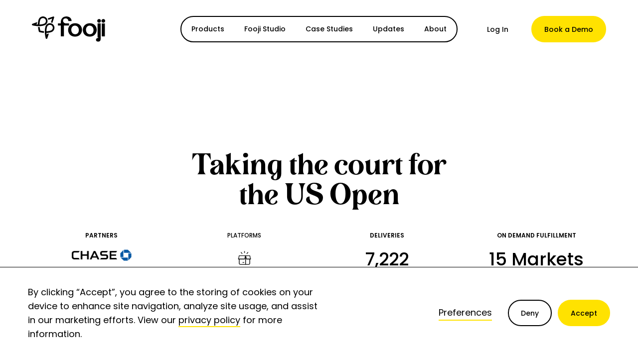

--- FILE ---
content_type: text/html; charset=utf-8
request_url: https://fooji.com/case-studies/chase-us-open-casestudy
body_size: 16956
content:
<!DOCTYPE html><html lang="en"><head><meta charSet="utf-8"/><link rel="stylesheet" href="/_next/static/css/78e521f53a58cafb.css" data-precedence="next"/><link rel="stylesheet" href="/_next/static/css/b1274fe93c47f878.css" data-precedence="next"/><link rel="preload" as="script" href="[data-uri]"/><meta name="viewport" content="width=device-width, initial-scale=1"/><title>Case Study - Taking the court for the US Open</title><meta content="We created a Twitter campaign encouraging fans to #UnlockTheOpen by clicking the direct link in their call-to-action tweet for a chance to win branded swag and treats." name="description"/><meta name="viewport" content="width=device-width, initial-scale=1.0"/><meta property="og:type" content="website"/><meta property="og:site_name" content="Fooji"/><meta property="og:locale" content="en_US"/><meta property="og:url" content="https://fooji.com/"/><meta property="og:title" content="Sweepstakes &amp; Gifting Management | Fooji"/><meta property="og:description" content="Transform your promotions and gifting strategies with our cutting-edge software. Discover personalized solutions designed for scale. Book a demo today!"/><meta property="og:image" content="https://images.prod.fooji.com/original/brand-experiences-delivered.png"/><meta property="og:image:alt" content="Fan opening a branded reward — symbolizing Fooji-powered gifting and engagement"/><meta property="og:image:width" content="1200"/><meta property="og:image:height" content="800"/><link rel="prefetch" href="../assets/Lovechild-Regular.otf" as="Lovechild" type="font/otf" crossorigin="anonymous"/><link rel="shortcut icon" type="image/png" href="/favicon-256x256.png"/><link rel="apple-ico-icon" type="image/png" href="/favicon-256x256.png"/><link rel="apple-touch-icon" type="image/png" sizes="72x72" href="/favicon-72x72.png"/><link rel="apple-touch-icon" type="image/png" sizes="114x114" href="/favicon-114x114.png"/><script src="/_next/static/chunks/polyfills-78c92fac7aa8fdd8.js" noModule=""></script></head><body><noscript><iframe src="https://www.googletagmanager.com/ns.html?id=GTM-PMLQ4PV" height="0" width="0" style="display:none;visibility:hidden"></iframe></noscript><script data-nowprocket="" data-nitro-exclude="" type="text/javascript" id="sa-dynamic-optimization" data-uuid="910bbe40-9b48-4670-a36b-2836dea38441" src="[data-uri]"></script><div class="relative flex min-h-screen flex-col"><!--$!--><template data-dgst="NEXT_DYNAMIC_NO_SSR_CODE"></template><!--/$--><div class="lg:hidden"><div class="fixed top-0 w-full z-10"><div class="bg-white"><div class="relative flex justify-between items-center px-3 py-2 z-10"><a href="/"><svg width="147" height="51" viewBox="0 0 147 51" fill="none" xmlns="http://www.w3.org/2000/svg" class="w-24 transition-color duration-100 text-black"><path d="M58.0052 18.1714H52.3356V14.1036H58.0052V11.6359C58.0052 3.54362 63.4145 0.0380859 69.2576 0.0380859C74.7103 0.0380859 79.4722 3.28334 79.6441 9.12646H73.1953C73.0217 5.6643 70.6408 3.93239 67.6558 3.93239C64.1503 3.93239 62.5051 6.22659 62.5051 8.77941C62.5051 11.4624 64.7126 14.1019 69.2559 14.1019H74.4066V18.1698H64.2354V40.0706H58.0035V18.1714H58.0052Z" fill="currentColor"></path><path d="M72.6631 27.1749C72.6631 20.4658 77.4668 13.6716 86.7286 13.6716C95.9905 13.6716 100.536 20.3373 100.536 27.0447C100.536 33.7521 95.7319 40.548 86.47 40.548C77.2081 40.548 72.6631 33.8406 72.6631 27.1749ZM86.9022 35.7443C91.6624 35.7443 94.1735 31.9351 94.1735 27.4352C94.1735 22.9352 91.4472 18.4769 86.2965 18.4769C81.5363 18.4769 79.0251 22.2861 79.0251 26.7427C79.0251 31.503 81.7515 35.7443 86.9022 35.7443Z" fill="currentColor"></path><path d="M102.16 27.1749C102.16 20.4658 106.964 13.6716 116.226 13.6716C125.488 13.6716 130.033 20.3373 130.033 27.0447C130.033 33.7521 125.229 40.548 115.967 40.548C106.706 40.548 102.16 33.8406 102.16 27.1749ZM116.4 35.7443C121.16 35.7443 123.671 31.9351 123.671 27.4352C123.671 22.9352 120.945 18.4769 115.794 18.4769C111.034 18.4769 108.523 22.2861 108.523 26.7427C108.523 31.503 111.249 35.7443 116.4 35.7443Z" fill="currentColor"></path><path d="M140.164 14.1038H146.396V40.0708H140.164V14.1038Z" fill="currentColor"></path><path d="M137.898 41.1119V14.1038H131.666V42.3466H133.305V43.1125C130.11 43.2326 128.511 44.8944 128.511 46.9767C128.511 49.4228 130.628 50.569 132.986 50.569C135.462 50.569 137.9 49.029 137.9 45.8588V41.1119H137.898Z" fill="currentColor"></path><path d="M134.785 12.6404C136.838 12.6404 138.502 10.9761 138.502 8.923C138.502 6.86992 136.838 5.20557 134.785 5.20557C132.732 5.20557 131.068 6.86992 131.068 8.923C131.068 10.9761 132.732 12.6404 134.785 12.6404Z" fill="currentColor"></path><path d="M143.283 12.6404C145.336 12.6404 147 10.9761 147 8.923C147 6.86992 145.336 5.20557 143.283 5.20557C141.23 5.20557 139.565 6.86992 139.565 8.923C139.565 10.9761 141.23 12.6404 143.283 12.6404Z" fill="currentColor"></path><path d="M40.7194 4.15763L38.1532 11.9763C39.1643 12.1698 40.1538 12.5068 41.0881 12.9874L44.6487 2.13706C44.8323 1.57645 44.6821 0.959097 44.26 0.545307C43.8378 0.131516 43.2171 -0.00696994 42.6599 0.188246L31.8863 3.96408C32.3852 4.88844 32.7439 5.87119 32.9575 6.8773L40.7177 4.15763H40.7194Z" fill="currentColor"></path><path d="M30.8851 44.0601L34.0336 34.4828C33.196 34.6063 32.3351 34.7031 31.4524 34.7715C31.1971 34.7865 30.9319 34.7982 30.6599 34.8065L29.7806 37.4845C29.577 36.1647 29.3968 34.6747 29.2884 33.088C32.6955 32.9912 36.3028 32.4873 39.6114 31.2292C39.6682 31.2109 39.7249 31.1909 39.78 31.1658C40.8478 30.6953 41.8072 30.0296 42.6298 29.1903C46.177 25.5713 46.1186 19.7432 42.4996 16.196C38.8806 12.6487 33.0525 12.7071 29.5053 16.3261C28.7111 17.1353 28.0837 18.068 27.6365 19.1009C27.6065 19.1609 27.5798 19.2227 27.5565 19.2861C26.6037 21.9123 26.1299 24.7204 25.953 27.4651C25.8479 29.3338 25.8396 31.2042 25.9614 33.0629C25.9614 33.0629 25.963 33.0629 25.9647 33.0629C25.973 33.1914 25.9814 33.3182 25.9914 33.445C26.0031 33.5985 26.0131 33.7537 26.0264 33.9072C26.0264 33.9172 26.0264 33.9272 26.0281 33.9356C26.0548 34.2509 26.0765 34.5729 26.1132 34.8866C26.6037 39.8921 27.6766 43.6346 27.7617 43.9283C28.017 44.8026 28.933 45.3031 29.8073 45.0495C30.3195 44.8993 30.7066 44.5239 30.8868 44.0634L30.8851 44.0601ZM29.1816 29.7793C29.2016 26.6892 29.5787 23.444 30.6232 20.5124C30.6265 20.5041 30.6299 20.4957 30.6332 20.4874C30.9218 19.7983 31.3356 19.1759 31.8629 18.637C34.1354 16.3178 37.8712 16.2811 40.1904 18.5536C42.5096 20.8261 42.5463 24.5619 40.2738 26.8811C39.7666 27.3983 39.1793 27.8138 38.5286 28.1125C38.5252 28.1125 38.5219 28.1141 38.5186 28.1158C35.5803 29.2471 32.305 29.6976 29.1816 29.781V29.7793Z" fill="currentColor"></path><path d="M17.7356 19.3846C20.4352 19.156 23.1899 18.6337 25.7628 17.656C25.8195 17.6376 25.8762 17.6176 25.933 17.5926C27.0008 17.1221 27.9602 16.4563 28.7828 15.6171C32.33 11.9981 32.2716 6.16999 28.6526 2.62274C25.0336 -0.924515 19.2055 -0.866117 15.6583 2.75288C14.8641 3.56377 14.2351 4.49647 13.7879 5.52928C13.7579 5.58768 13.7312 5.64941 13.7078 5.71281C12.4898 9.07152 12.051 12.7256 12.0209 16.166C10.4292 16.0893 8.93421 15.9374 7.60774 15.7606L10.2623 14.8295C10.2907 14.1104 10.3324 13.448 10.3791 12.8607C10.4208 12.3818 10.4726 11.9097 10.531 11.4458L1.02047 14.7812C0.563295 14.9697 0.196223 15.3701 0.057737 15.8857C-0.104108 16.483 0.0844331 17.092 0.496555 17.4958C0.69177 17.6877 0.937041 17.8329 1.21902 17.9079C1.51435 17.988 5.27683 18.9858 10.2907 19.3762L10.299 19.3662C10.7896 19.4113 11.2818 19.4446 11.7757 19.4713C11.8891 19.4763 12.0043 19.483 12.1194 19.488C12.1194 19.488 12.1194 19.488 12.1194 19.4897C13.9881 19.5731 15.8652 19.5281 17.7389 19.3846H17.7356ZM15.3329 16.2061C15.353 13.116 15.73 9.87074 16.7762 6.93583C16.7795 6.92749 16.7829 6.92081 16.7862 6.91247C17.0732 6.22338 17.487 5.60102 18.0159 5.0621C20.2884 2.74287 24.0242 2.70616 26.3434 4.97867C28.6627 7.25118 28.6994 10.987 26.4269 13.3062C25.9196 13.8234 25.3323 14.2372 24.6799 14.5359C24.6766 14.5359 24.6733 14.5376 24.6699 14.5392C21.7317 15.6705 18.4564 16.121 15.3329 16.2044V16.2061Z" fill="currentColor"></path><path d="M24.2428 29.6326C20.9292 29.364 18.1962 28.8218 16.8447 28.5164C16.5126 27.1716 15.917 24.4486 15.5816 21.1416C14.4387 21.18 13.3325 21.175 12.2479 21.1316C12.7301 26.2272 13.828 30.0564 13.9148 30.3534C14.0766 30.9057 14.5121 31.3329 15.066 31.483C15.3647 31.5648 19.2139 32.5859 24.3196 32.9663C24.2545 31.8835 24.2278 30.7772 24.2428 29.6343V29.6326Z" fill="currentColor"></path></svg></a><button class="border-2 rounded-full text-sm font-medium transition-all h-[40px] w-[40px] p-[9px] bg-fooji-yellow border-fooji-yellow border-transparent active:border-transparent focus:border-transparent focus:outline-none lg:hover:bg-black lg:hover:text-white hover:border-black"><svg width="19" height="14" viewBox="0 0 19 14" fill="none" xmlns="http://www.w3.org/2000/svg"><line y1="1" x2="19" y2="1" stroke="black" stroke-width="2"></line><line y1="7" x2="19" y2="7" stroke="black" stroke-width="2"></line><line y1="13" x2="19" y2="13" stroke="black" stroke-width="2"></line></svg></button></div></div></div></div><div class="hidden lg:block"><div class="z-20 fixed flex top-0 w-full flex-col lg:flex-row px-3 py-2 lg:px-16 lg:py-8 bg-white"><div class="relative flex justify-between lg:flex-1 items-center"><a href="/"><svg width="147" height="51" viewBox="0 0 147 51" fill="none" xmlns="http://www.w3.org/2000/svg"><path d="M58.0052 18.1714H52.3356V14.1036H58.0052V11.6359C58.0052 3.54362 63.4145 0.0380859 69.2576 0.0380859C74.7103 0.0380859 79.4722 3.28334 79.6441 9.12646H73.1953C73.0217 5.6643 70.6408 3.93239 67.6558 3.93239C64.1503 3.93239 62.5051 6.22659 62.5051 8.77941C62.5051 11.4624 64.7126 14.1019 69.2559 14.1019H74.4066V18.1698H64.2354V40.0706H58.0035V18.1714H58.0052Z" fill="black"></path><path d="M72.6631 27.1749C72.6631 20.4658 77.4668 13.6716 86.7286 13.6716C95.9905 13.6716 100.536 20.3373 100.536 27.0447C100.536 33.7521 95.7319 40.548 86.47 40.548C77.2081 40.548 72.6631 33.8406 72.6631 27.1749ZM86.9022 35.7443C91.6624 35.7443 94.1735 31.9351 94.1735 27.4352C94.1735 22.9352 91.4472 18.4769 86.2965 18.4769C81.5363 18.4769 79.0251 22.2861 79.0251 26.7427C79.0251 31.503 81.7515 35.7443 86.9022 35.7443Z" fill="black"></path><path d="M102.16 27.1749C102.16 20.4658 106.964 13.6716 116.226 13.6716C125.488 13.6716 130.033 20.3373 130.033 27.0447C130.033 33.7521 125.229 40.548 115.967 40.548C106.706 40.548 102.16 33.8406 102.16 27.1749ZM116.4 35.7443C121.16 35.7443 123.671 31.9351 123.671 27.4352C123.671 22.9352 120.945 18.4769 115.794 18.4769C111.034 18.4769 108.523 22.2861 108.523 26.7427C108.523 31.503 111.249 35.7443 116.4 35.7443Z" fill="black"></path><path d="M140.164 14.1038H146.396V40.0708H140.164V14.1038Z" fill="black"></path><path d="M137.898 41.1119V14.1038H131.666V42.3466H133.305V43.1125C130.11 43.2326 128.511 44.8944 128.511 46.9767C128.511 49.4228 130.628 50.569 132.986 50.569C135.462 50.569 137.9 49.029 137.9 45.8588V41.1119H137.898Z" fill="black"></path><path d="M134.785 12.6404C136.838 12.6404 138.502 10.9761 138.502 8.923C138.502 6.86992 136.838 5.20557 134.785 5.20557C132.732 5.20557 131.068 6.86992 131.068 8.923C131.068 10.9761 132.732 12.6404 134.785 12.6404Z" fill="black"></path><path d="M143.283 12.6404C145.336 12.6404 147 10.9761 147 8.923C147 6.86992 145.336 5.20557 143.283 5.20557C141.23 5.20557 139.565 6.86992 139.565 8.923C139.565 10.9761 141.23 12.6404 143.283 12.6404Z" fill="black"></path><path d="M40.7194 4.15763L38.1532 11.9763C39.1643 12.1698 40.1538 12.5068 41.0881 12.9874L44.6487 2.13706C44.8323 1.57645 44.6821 0.959097 44.26 0.545307C43.8378 0.131516 43.2171 -0.00696994 42.6599 0.188246L31.8863 3.96408C32.3852 4.88844 32.7439 5.87119 32.9575 6.8773L40.7177 4.15763H40.7194Z" fill="black"></path><path d="M30.8851 44.0601L34.0336 34.4828C33.196 34.6063 32.3351 34.7031 31.4524 34.7715C31.1971 34.7865 30.9319 34.7982 30.6599 34.8065L29.7806 37.4845C29.577 36.1647 29.3968 34.6747 29.2884 33.088C32.6955 32.9912 36.3028 32.4873 39.6114 31.2292C39.6682 31.2109 39.7249 31.1909 39.78 31.1658C40.8478 30.6953 41.8072 30.0296 42.6298 29.1903C46.177 25.5713 46.1186 19.7432 42.4996 16.196C38.8806 12.6487 33.0525 12.7071 29.5053 16.3261C28.7111 17.1353 28.0837 18.068 27.6365 19.1009C27.6065 19.1609 27.5798 19.2227 27.5565 19.2861C26.6037 21.9123 26.1299 24.7204 25.953 27.4651C25.8479 29.3338 25.8396 31.2042 25.9614 33.0629C25.9614 33.0629 25.963 33.0629 25.9647 33.0629C25.973 33.1914 25.9814 33.3182 25.9914 33.445C26.0031 33.5985 26.0131 33.7537 26.0264 33.9072C26.0264 33.9172 26.0264 33.9272 26.0281 33.9356C26.0548 34.2509 26.0765 34.5729 26.1132 34.8866C26.6037 39.8921 27.6766 43.6346 27.7617 43.9283C28.017 44.8026 28.933 45.3031 29.8073 45.0495C30.3195 44.8993 30.7066 44.5239 30.8868 44.0634L30.8851 44.0601ZM29.1816 29.7793C29.2016 26.6892 29.5787 23.444 30.6232 20.5124C30.6265 20.5041 30.6299 20.4957 30.6332 20.4874C30.9218 19.7983 31.3356 19.1759 31.8629 18.637C34.1354 16.3178 37.8712 16.2811 40.1904 18.5536C42.5096 20.8261 42.5463 24.5619 40.2738 26.8811C39.7666 27.3983 39.1793 27.8138 38.5286 28.1125C38.5252 28.1125 38.5219 28.1141 38.5186 28.1158C35.5803 29.2471 32.305 29.6976 29.1816 29.781V29.7793Z" fill="black"></path><path d="M17.7356 19.3846C20.4352 19.156 23.1899 18.6337 25.7628 17.656C25.8195 17.6376 25.8762 17.6176 25.933 17.5926C27.0008 17.1221 27.9602 16.4563 28.7828 15.6171C32.33 11.9981 32.2716 6.16999 28.6526 2.62274C25.0336 -0.924515 19.2055 -0.866117 15.6583 2.75288C14.8641 3.56377 14.2351 4.49647 13.7879 5.52928C13.7579 5.58768 13.7312 5.64941 13.7078 5.71281C12.4898 9.07152 12.051 12.7256 12.0209 16.166C10.4292 16.0893 8.93421 15.9374 7.60774 15.7606L10.2623 14.8295C10.2907 14.1104 10.3324 13.448 10.3791 12.8607C10.4208 12.3818 10.4726 11.9097 10.531 11.4458L1.02047 14.7812C0.563295 14.9697 0.196223 15.3701 0.057737 15.8857C-0.104108 16.483 0.0844331 17.092 0.496555 17.4958C0.69177 17.6877 0.937041 17.8329 1.21902 17.9079C1.51435 17.988 5.27683 18.9858 10.2907 19.3762L10.299 19.3662C10.7896 19.4113 11.2818 19.4446 11.7757 19.4713C11.8891 19.4763 12.0043 19.483 12.1194 19.488C12.1194 19.488 12.1194 19.488 12.1194 19.4897C13.9881 19.5731 15.8652 19.5281 17.7389 19.3846H17.7356ZM15.3329 16.2061C15.353 13.116 15.73 9.87074 16.7762 6.93583C16.7795 6.92749 16.7829 6.92081 16.7862 6.91247C17.0732 6.22338 17.487 5.60102 18.0159 5.0621C20.2884 2.74287 24.0242 2.70616 26.3434 4.97867C28.6627 7.25118 28.6994 10.987 26.4269 13.3062C25.9196 13.8234 25.3323 14.2372 24.6799 14.5359C24.6766 14.5359 24.6733 14.5376 24.6699 14.5392C21.7317 15.6705 18.4564 16.121 15.3329 16.2044V16.2061Z" fill="black"></path><path d="M24.2428 29.6326C20.9292 29.364 18.1962 28.8218 16.8447 28.5164C16.5126 27.1716 15.917 24.4486 15.5816 21.1416C14.4387 21.18 13.3325 21.175 12.2479 21.1316C12.7301 26.2272 13.828 30.0564 13.9148 30.3534C14.0766 30.9057 14.5121 31.3329 15.066 31.483C15.3647 31.5648 19.2139 32.5859 24.3196 32.9663C24.2545 31.8835 24.2278 30.7772 24.2428 29.6343V29.6326Z" fill="black"></path></svg></a></div><div class="border-box flex bg-transparent lg:bg-white border-0 lg:border-2 lg:border-black rounded-full lg:h-[53px] basis-full lg:basis-auto flex-col lg:flex-row mt-14 lg:m-0"><div class="lg:relative flex align-center justify-start lg:justify-center"><p class="bg-transparent border-white rounded-full text-black text-2xl lg:text-sm font-medium p-0 lg:py-[14px] lg:px-[20px] no-underline transition-all lg:hover:bg-black lg:hover:text-white lg:hover:cursor-pointer mb-8 lg:b-0 h-full">Products</p></div><div class="lg:relative flex align-center justify-start lg:justify-center"><a target="_blank" class="bg-transparent border-white rounded-full text-black text-2xl lg:text-sm font-medium p-0 lg:py-[14px] lg:px-[20px] no-underline transition-all lg:hover:bg-black lg:hover:text-white lg:hover:cursor-pointer mb-8 lg:b-0 h-full whitespace-nowrap" href="https://partner.fooji.com/Fooji-Studio-q2CingHHSWuK">Fooji Studio</a></div><div class="lg:relative flex align-center justify-start lg:justify-center"><a class="bg-transparent border-white rounded-full text-black text-2xl lg:text-sm font-medium p-0 lg:py-[14px] lg:px-[20px] no-underline transition-all lg:hover:bg-black lg:hover:text-white lg:hover:cursor-pointer mb-8 lg:b-0 h-full whitespace-nowrap" href="/case-studies">Case Studies</a></div><div class="lg:relative flex align-center justify-start lg:justify-center"><a class="bg-transparent border-white rounded-full text-black text-2xl lg:text-sm font-medium p-0 lg:py-[14px] lg:px-[20px] no-underline transition-all lg:hover:bg-black lg:hover:text-white lg:hover:cursor-pointer mb-8 lg:b-0 h-full whitespace-nowrap" href="/updates">Updates</a></div><div class="lg:relative flex align-center justify-start lg:justify-center"><p class="bg-transparent border-white rounded-full text-black text-2xl lg:text-sm font-medium p-0 lg:py-[14px] lg:px-[20px] no-underline transition-all lg:hover:bg-black lg:hover:text-white lg:hover:cursor-pointer mb-8 lg:b-0 h-full">About</p></div></div><div class="relative flex flex-1 justify-end whitespace-nowrap space-x-2"><div class="flex-1 lg:flex-initial"><a rel="noopener noreferrer" target="_blank" class="w-full lg:w-fit" href="https://crowdsail.fooji.com"><button class="border-2 rounded-full text-sm font-medium transition-all h-[53px] px-6 bg-white border-transparent active:border-transparent focus:border-transparent focus:outline-none lg:hover:bg-black lg:hover:text-white hover:border-black m-0 mb-12 lg:mb-0 lg:ml-4 mr-3 whitespace-nowrap w-full lg:w-fit">Log In</button></a></div><div class="flex-1 lg:flex-initial"><button class="border-2 rounded-full text-sm font-medium transition-all h-[53px] px-6 bg-fooji-yellow border-fooji-yellow border-transparent active:border-transparent focus:border-transparent focus:outline-none lg:hover:bg-black lg:hover:text-white hover:border-black bg-black lg:bg-fooji-yellow text-white lg:text-black w-full md:w-auto lg:flex-initial">Book a Demo</button><div hidden="" style="position:fixed;top:1px;left:1px;width:1px;height:0;padding:0;margin:-1px;overflow:hidden;clip:rect(0, 0, 0, 0);white-space:nowrap;border-width:0;display:none"></div></div></div></div></div><div class="pt-header-height pt-mobile-header-height mb-8 md:mb-0 md:pt-header-height-desktop px-5 flex flex-col"><head></head><h1 class="text-center m-auto mt-14 md:mt-48 mb-10 text-5xl md:text-6xl md:w-[600px] font-lovechild">Taking the court for the US Open</h1><div class="flex justify-center mb-12 md:mb-20"><div class="basis-[300px]"><h5 class="text-center mb-4 md:mb-5 text-[10px] md:text-xs uppercase font-medium font-semibold">Partners</h5><div class="flex justify-center items-center space-x-3"><div class="relative md:max-w-[120px] flex items-center"><img alt="Chase Logo" loading="lazy" width="1198" height="234" decoding="async" data-nimg="1" class="max-h-[60px] object-contain" style="color:transparent" srcSet="/_next/image?url=https%3A%2F%2Fimages.ctfassets.net%2Fwsgqtmtyqb4f%2F1qxKtPU6CewTX47MdVEX4M%2F427dca25060e697a861c93964b4d9323%2FChase__1_.png&amp;w=1200&amp;q=75 1x, /_next/image?url=https%3A%2F%2Fimages.ctfassets.net%2Fwsgqtmtyqb4f%2F1qxKtPU6CewTX47MdVEX4M%2F427dca25060e697a861c93964b4d9323%2FChase__1_.png&amp;w=3840&amp;q=75 2x" src="/_next/image?url=https%3A%2F%2Fimages.ctfassets.net%2Fwsgqtmtyqb4f%2F1qxKtPU6CewTX47MdVEX4M%2F427dca25060e697a861c93964b4d9323%2FChase__1_.png&amp;w=3840&amp;q=75"/></div></div></div><div class="basis-[250px] grow-[0.25]"><h5 class="text-center mb-4 md:mb-5 text-[10px] md:text-xs uppercase font-medium">Platforms</h5><div class="flex justify-center space-x-3"><div class="relative w-[27px] h-[27px] md:w-[35px] md:h-[35px] font-semibold"><img alt="Fulfillment_logo" loading="lazy" decoding="async" data-nimg="fill" style="position:absolute;height:100%;width:100%;left:0;top:0;right:0;bottom:0;color:transparent" sizes="100vw" srcSet="/_next/image?url=https%3A%2F%2Fimages.ctfassets.net%2Fwsgqtmtyqb4f%2F1xJ7umuEvWtlQSzaOvdII7%2F5e23e075cfc7bba3e4267819c653408d%2FDoorstepCSIcon.png&amp;w=640&amp;q=75 640w, /_next/image?url=https%3A%2F%2Fimages.ctfassets.net%2Fwsgqtmtyqb4f%2F1xJ7umuEvWtlQSzaOvdII7%2F5e23e075cfc7bba3e4267819c653408d%2FDoorstepCSIcon.png&amp;w=750&amp;q=75 750w, /_next/image?url=https%3A%2F%2Fimages.ctfassets.net%2Fwsgqtmtyqb4f%2F1xJ7umuEvWtlQSzaOvdII7%2F5e23e075cfc7bba3e4267819c653408d%2FDoorstepCSIcon.png&amp;w=828&amp;q=75 828w, /_next/image?url=https%3A%2F%2Fimages.ctfassets.net%2Fwsgqtmtyqb4f%2F1xJ7umuEvWtlQSzaOvdII7%2F5e23e075cfc7bba3e4267819c653408d%2FDoorstepCSIcon.png&amp;w=1080&amp;q=75 1080w, /_next/image?url=https%3A%2F%2Fimages.ctfassets.net%2Fwsgqtmtyqb4f%2F1xJ7umuEvWtlQSzaOvdII7%2F5e23e075cfc7bba3e4267819c653408d%2FDoorstepCSIcon.png&amp;w=1200&amp;q=75 1200w, /_next/image?url=https%3A%2F%2Fimages.ctfassets.net%2Fwsgqtmtyqb4f%2F1xJ7umuEvWtlQSzaOvdII7%2F5e23e075cfc7bba3e4267819c653408d%2FDoorstepCSIcon.png&amp;w=1920&amp;q=75 1920w, /_next/image?url=https%3A%2F%2Fimages.ctfassets.net%2Fwsgqtmtyqb4f%2F1xJ7umuEvWtlQSzaOvdII7%2F5e23e075cfc7bba3e4267819c653408d%2FDoorstepCSIcon.png&amp;w=2048&amp;q=75 2048w, /_next/image?url=https%3A%2F%2Fimages.ctfassets.net%2Fwsgqtmtyqb4f%2F1xJ7umuEvWtlQSzaOvdII7%2F5e23e075cfc7bba3e4267819c653408d%2FDoorstepCSIcon.png&amp;w=3840&amp;q=75 3840w" src="/_next/image?url=https%3A%2F%2Fimages.ctfassets.net%2Fwsgqtmtyqb4f%2F1xJ7umuEvWtlQSzaOvdII7%2F5e23e075cfc7bba3e4267819c653408d%2FDoorstepCSIcon.png&amp;w=3840&amp;q=75"/></div></div></div><div class="basis-[300px]"><h5 class="text-center mb-4 md:mb-5 text-[10px] md:text-xs uppercase font-semibold">Deliveries</h5><div class="flex justify-center"><p class="text-2xl md:text-4xl font-medium">7,222</p></div></div><div class="basis-[300px]"><h5 class="text-center mb-4 md:mb-5 text-[10px] md:text-xs uppercase font-medium font-semibold">On demand Fulfillment</h5><div class="flex justify-center items-center space-x-3"><p class="text-2xl md:text-4xl font-medium">15 Markets</p></div></div></div><div class="relative w-full h-[186px] md:max-w-[1194px] md:h-[626px] m-auto mb-12 md:mb-20 rounded-3xl overflow-hidden"><img alt="Chase US Open Case Study Main Image" loading="lazy" decoding="async" data-nimg="fill" class="object-contain" style="position:absolute;height:100%;width:100%;left:0;top:0;right:0;bottom:0;color:transparent" sizes="100vw" srcSet="/_next/image?url=https%3A%2F%2Fimages.ctfassets.net%2Fwsgqtmtyqb4f%2F6Zu8sjb1Hhc1WO9E6IObo3%2F820ce20b36952efa68db3a1190701fed%2FArtboard_1__26_.png&amp;w=640&amp;q=75 640w, /_next/image?url=https%3A%2F%2Fimages.ctfassets.net%2Fwsgqtmtyqb4f%2F6Zu8sjb1Hhc1WO9E6IObo3%2F820ce20b36952efa68db3a1190701fed%2FArtboard_1__26_.png&amp;w=750&amp;q=75 750w, /_next/image?url=https%3A%2F%2Fimages.ctfassets.net%2Fwsgqtmtyqb4f%2F6Zu8sjb1Hhc1WO9E6IObo3%2F820ce20b36952efa68db3a1190701fed%2FArtboard_1__26_.png&amp;w=828&amp;q=75 828w, /_next/image?url=https%3A%2F%2Fimages.ctfassets.net%2Fwsgqtmtyqb4f%2F6Zu8sjb1Hhc1WO9E6IObo3%2F820ce20b36952efa68db3a1190701fed%2FArtboard_1__26_.png&amp;w=1080&amp;q=75 1080w, /_next/image?url=https%3A%2F%2Fimages.ctfassets.net%2Fwsgqtmtyqb4f%2F6Zu8sjb1Hhc1WO9E6IObo3%2F820ce20b36952efa68db3a1190701fed%2FArtboard_1__26_.png&amp;w=1200&amp;q=75 1200w, /_next/image?url=https%3A%2F%2Fimages.ctfassets.net%2Fwsgqtmtyqb4f%2F6Zu8sjb1Hhc1WO9E6IObo3%2F820ce20b36952efa68db3a1190701fed%2FArtboard_1__26_.png&amp;w=1920&amp;q=75 1920w, /_next/image?url=https%3A%2F%2Fimages.ctfassets.net%2Fwsgqtmtyqb4f%2F6Zu8sjb1Hhc1WO9E6IObo3%2F820ce20b36952efa68db3a1190701fed%2FArtboard_1__26_.png&amp;w=2048&amp;q=75 2048w, /_next/image?url=https%3A%2F%2Fimages.ctfassets.net%2Fwsgqtmtyqb4f%2F6Zu8sjb1Hhc1WO9E6IObo3%2F820ce20b36952efa68db3a1190701fed%2FArtboard_1__26_.png&amp;w=3840&amp;q=75 3840w" src="/_next/image?url=https%3A%2F%2Fimages.ctfassets.net%2Fwsgqtmtyqb4f%2F6Zu8sjb1Hhc1WO9E6IObo3%2F820ce20b36952efa68db3a1190701fed%2FArtboard_1__26_.png&amp;w=3840&amp;q=75"/></div><div class="max-w-[850px] m-auto mb-20"><h3 class="text-2xl md:text-[2rem] font-lovechild mb-3 md:mb-9">Background</h3><p class="text-sm md:text-xl">While sports started to return in late 2020, COVID-19 precautions kept fans from coming with them. The US Open was the first sporting event in New York City since the pandemic. In a partnership with Chase Bank, we aimed to make the most of the situation: amplify their event sponsorship, drive real-time conversation and excitement, and bring the US Open experience into fans’ homes with a buzz-worthy giveaway. </p></div><section><div class="md:w-full max-w-[850px] md:mx-auto mb-20 relative"><div class="flex justify-end"><div class="max-w-[623px]"><img alt="Chase US Open Case Study Interlude Image" loading="lazy" width="850" height="626" decoding="async" data-nimg="1" class="rounded-2xl" style="color:transparent" srcSet="/_next/image?url=https%3A%2F%2Fimages.ctfassets.net%2Fwsgqtmtyqb4f%2F5NUamV8FMxYhuixMklMVpm%2F3254db35a6278e04aa56e59861c6e966%2FArtboard_2__25_.png&amp;w=1080&amp;q=75 1x, /_next/image?url=https%3A%2F%2Fimages.ctfassets.net%2Fwsgqtmtyqb4f%2F5NUamV8FMxYhuixMklMVpm%2F3254db35a6278e04aa56e59861c6e966%2FArtboard_2__25_.png&amp;w=1920&amp;q=75 2x" src="/_next/image?url=https%3A%2F%2Fimages.ctfassets.net%2Fwsgqtmtyqb4f%2F5NUamV8FMxYhuixMklMVpm%2F3254db35a6278e04aa56e59861c6e966%2FArtboard_2__25_.png&amp;w=1920&amp;q=75"/></div></div><p class="md:absolute left-0 -mt-10 md:mt-0 top-[200px] px-2 md:px-0 w-full md:w-[550px]"><div class="bg-white border border-4 border-fooji-gray rounded-2xl py-6 px-8 mb-8 relative shadow-xl"><span class="text-xs md:text-sm font-bold mb-3 block">@<!-- -->KatieJacoby</span><p class="text-sm md:text-base whitespace-pre-wrap">So excited that I just won this US Open hat!!! Thank you <span class="text-fooji-blue">#UnlockTheOpen</span> <span class="text-fooji-blue">@Chase</span> can’t wait to watch <span class="text-fooji-blue">@naomiosaka</span> tonight 🎾</p><svg width="64" height="36" viewBox="0 0 64 36" class="absolute bottom-[-36px] left-2 z-10 pointer-events-none"><polyline points="6,0 4,30 60,0" stroke="#adc7d4" stroke-width="4" stroke-linecap="butt" stroke-linejoin="round" fill="white"></polyline></svg></div></p></div></section><section><div class="max-w-[850px] m-auto mb-20"><h3 class="text-2xl md:text-[2rem] font-lovechild mb-3 md:mb-9">Our solution</h3><p class="text-sm md:text-xl whitespace-pre-wrap">We created a Twitter campaign encouraging fans to #UnlockTheOpen by clicking the direct link in their call-to-action tweet for a chance to win branded swag and treats. Chase curated two custom prize packs: a swag kit that included a co-branded Chase x US Open hat and a postcard, and a snack Kit filled with tasty treats, a branded water bottle, and a custom postcard. Chase sourced snacks from Nikki’s Popcorn, The Good Batch, and Greyston bakery — all Chase small business clients. 

We fulfilled a total of 7,222 prizes, reaching and rewarding fans all across the nation. We delivered Swag Kits by mail and via DoorDash to fans in New York City, Los Angeles, Chicago, San Francisco, Atlanta, Las Vegas, Denver, Washington DC, Dallas, Houston, San Diego, Austin, Miami, Seattle, and Phoenix. To bring the campaign nationwide, we also shipped Snack Kits to fans’ doorsteps within 7-10 business days. </p></div></section><section class="-mx-5"><div class="max-w-[1200px] mx-auto relative md:pt-20 pt-8 md:pb-32 pb-16 md:before:content-[&#x27;&#x27;] before:pointer-events-none before:bg-gradient-to-r before:from-white before:to-transparent md:before:absolute before:top-0 before:left-0 before:h-full before:w-16 before:z-10 md:after:content-[&#x27;&#x27;] after:pointer-events-none after:bg-gradient-to-l after:from-white after:to-transparent md:after:absolute after:top-0 after:right-0 after:h-full after:w-16 after:z-10"><div class="swiper"><div class="swiper-wrapper"><div class="swiper-slide w-2/3 md:w-[454px] flex justify-center self-center px-4 md:px-8 swiper-slide-duplicate" data-swiper-slide-index="0"><div class="bg-white border border-4 border-fooji-gray rounded-2xl py-6 px-8 mb-8 relative shadow-xl"><span class="text-xs md:text-sm font-bold mb-3 block">@<!-- -->bluehenmr</span><p class="text-sm md:text-base whitespace-pre-wrap">Received this in the mail today. <span class="text-fooji-blue">#UnlockTheOpen</span> Thank you <span class="text-fooji-blue">@Chase</span> and <span class="text-fooji-blue">@USOpen</span> What for this wonderful US Open hat. Looking forward to wearing it at next year’s open!!</p><svg width="64" height="36" viewBox="0 0 64 36" class="absolute bottom-[-36px] left-2 z-10 pointer-events-none"><polyline points="6,0 4,30 60,0" stroke="#adc7d4" stroke-width="4" stroke-linecap="butt" stroke-linejoin="round" fill="white"></polyline></svg></div></div><div class="swiper-slide w-2/3 md:w-[454px] flex justify-center self-center px-4 md:px-8 swiper-slide-duplicate" data-swiper-slide-index="1"><div class="bg-white border border-4 border-fooji-gray rounded-2xl py-6 px-8 mb-8 relative shadow-xl"><span class="text-xs md:text-sm font-bold mb-3 block">@<!-- -->KatieJacoby</span><p class="text-sm md:text-base whitespace-pre-wrap">So excited that I just won this US Open hat!!! Thank you <span class="text-fooji-blue">#UnlockTheOpen</span> <span class="text-fooji-blue">@Chase</span> can’t wait to watch <span class="text-fooji-blue">@naomiosaka</span> tonight 🎾</p><svg width="64" height="36" viewBox="0 0 64 36" class="absolute bottom-[-36px] left-2 z-10 pointer-events-none"><polyline points="6,0 4,30 60,0" stroke="#adc7d4" stroke-width="4" stroke-linecap="butt" stroke-linejoin="round" fill="white"></polyline></svg></div></div><div class="swiper-slide w-2/3 md:w-[454px] flex justify-center self-center px-4 md:px-8 swiper-slide-duplicate" data-swiper-slide-index="2"><div class="bg-white border border-4 border-fooji-gray rounded-2xl py-6 px-8 mb-8 relative shadow-xl"><span class="text-xs md:text-sm font-bold mb-3 block">@<!-- -->bluehenmr</span><p class="text-sm md:text-base whitespace-pre-wrap">Received this in the mail today. <span class="text-fooji-blue">#UnlockTheOpen</span> Thank you <span class="text-fooji-blue">@Chase</span> and <span class="text-fooji-blue">@USOpen</span> What for this wonderful US Open hat. Looking forward to wearing it at next year’s open!!</p><svg width="64" height="36" viewBox="0 0 64 36" class="absolute bottom-[-36px] left-2 z-10 pointer-events-none"><polyline points="6,0 4,30 60,0" stroke="#adc7d4" stroke-width="4" stroke-linecap="butt" stroke-linejoin="round" fill="white"></polyline></svg></div></div><div class="swiper-slide w-2/3 md:w-[454px] flex justify-center self-center px-4 md:px-8 swiper-slide-duplicate" data-swiper-slide-index="3"><div class="bg-white border border-4 border-fooji-gray rounded-2xl py-6 px-8 mb-8 relative shadow-xl"><span class="text-xs md:text-sm font-bold mb-3 block">@<!-- -->KatieJacoby</span><p class="text-sm md:text-base whitespace-pre-wrap">So excited that I just won this US Open hat!!! Thank you <span class="text-fooji-blue">#UnlockTheOpen</span> <span class="text-fooji-blue">@Chase</span> can’t wait to watch <span class="text-fooji-blue">@naomiosaka</span> tonight 🎾</p><svg width="64" height="36" viewBox="0 0 64 36" class="absolute bottom-[-36px] left-2 z-10 pointer-events-none"><polyline points="6,0 4,30 60,0" stroke="#adc7d4" stroke-width="4" stroke-linecap="butt" stroke-linejoin="round" fill="white"></polyline></svg></div></div><div class="swiper-slide w-2/3 md:w-[454px] flex justify-center self-center px-4 md:px-8 swiper-slide-duplicate" data-swiper-slide-index="4"><div class="bg-white border border-4 border-fooji-gray rounded-2xl py-6 px-8 mb-8 relative shadow-xl"><span class="text-xs md:text-sm font-bold mb-3 block">@<!-- -->bluehenmr</span><p class="text-sm md:text-base whitespace-pre-wrap">Received this in the mail today. <span class="text-fooji-blue">#UnlockTheOpen</span> Thank you <span class="text-fooji-blue">@Chase</span> and <span class="text-fooji-blue">@USOpen</span> What for this wonderful US Open hat. Looking forward to wearing it at next year’s open!!</p><svg width="64" height="36" viewBox="0 0 64 36" class="absolute bottom-[-36px] left-2 z-10 pointer-events-none"><polyline points="6,0 4,30 60,0" stroke="#adc7d4" stroke-width="4" stroke-linecap="butt" stroke-linejoin="round" fill="white"></polyline></svg></div></div><div class="swiper-slide w-2/3 md:w-[454px] flex justify-center self-center px-4 md:px-8 swiper-slide-duplicate" data-swiper-slide-index="5"><div class="bg-white border border-4 border-fooji-gray rounded-2xl py-6 px-8 mb-8 relative shadow-xl"><span class="text-xs md:text-sm font-bold mb-3 block">@<!-- -->KatieJacoby</span><p class="text-sm md:text-base whitespace-pre-wrap">So excited that I just won this US Open hat!!! Thank you <span class="text-fooji-blue">#UnlockTheOpen</span> <span class="text-fooji-blue">@Chase</span> can’t wait to watch <span class="text-fooji-blue">@naomiosaka</span> tonight 🎾</p><svg width="64" height="36" viewBox="0 0 64 36" class="absolute bottom-[-36px] left-2 z-10 pointer-events-none"><polyline points="6,0 4,30 60,0" stroke="#adc7d4" stroke-width="4" stroke-linecap="butt" stroke-linejoin="round" fill="white"></polyline></svg></div></div><div class="swiper-slide w-2/3 md:w-[454px] flex justify-center self-center px-4 md:px-8" data-swiper-slide-index="0"><div class="bg-white border border-4 border-fooji-gray rounded-2xl py-6 px-8 mb-8 relative shadow-xl"><span class="text-xs md:text-sm font-bold mb-3 block">@<!-- -->bluehenmr</span><p class="text-sm md:text-base whitespace-pre-wrap">Received this in the mail today. <span class="text-fooji-blue">#UnlockTheOpen</span> Thank you <span class="text-fooji-blue">@Chase</span> and <span class="text-fooji-blue">@USOpen</span> What for this wonderful US Open hat. Looking forward to wearing it at next year’s open!!</p><svg width="64" height="36" viewBox="0 0 64 36" class="absolute bottom-[-36px] left-2 z-10 pointer-events-none"><polyline points="6,0 4,30 60,0" stroke="#adc7d4" stroke-width="4" stroke-linecap="butt" stroke-linejoin="round" fill="white"></polyline></svg></div></div><div class="swiper-slide w-2/3 md:w-[454px] flex justify-center self-center px-4 md:px-8" data-swiper-slide-index="1"><div class="bg-white border border-4 border-fooji-gray rounded-2xl py-6 px-8 mb-8 relative shadow-xl"><span class="text-xs md:text-sm font-bold mb-3 block">@<!-- -->KatieJacoby</span><p class="text-sm md:text-base whitespace-pre-wrap">So excited that I just won this US Open hat!!! Thank you <span class="text-fooji-blue">#UnlockTheOpen</span> <span class="text-fooji-blue">@Chase</span> can’t wait to watch <span class="text-fooji-blue">@naomiosaka</span> tonight 🎾</p><svg width="64" height="36" viewBox="0 0 64 36" class="absolute bottom-[-36px] left-2 z-10 pointer-events-none"><polyline points="6,0 4,30 60,0" stroke="#adc7d4" stroke-width="4" stroke-linecap="butt" stroke-linejoin="round" fill="white"></polyline></svg></div></div><div class="swiper-slide w-2/3 md:w-[454px] flex justify-center self-center px-4 md:px-8" data-swiper-slide-index="2"><div class="bg-white border border-4 border-fooji-gray rounded-2xl py-6 px-8 mb-8 relative shadow-xl"><span class="text-xs md:text-sm font-bold mb-3 block">@<!-- -->bluehenmr</span><p class="text-sm md:text-base whitespace-pre-wrap">Received this in the mail today. <span class="text-fooji-blue">#UnlockTheOpen</span> Thank you <span class="text-fooji-blue">@Chase</span> and <span class="text-fooji-blue">@USOpen</span> What for this wonderful US Open hat. Looking forward to wearing it at next year’s open!!</p><svg width="64" height="36" viewBox="0 0 64 36" class="absolute bottom-[-36px] left-2 z-10 pointer-events-none"><polyline points="6,0 4,30 60,0" stroke="#adc7d4" stroke-width="4" stroke-linecap="butt" stroke-linejoin="round" fill="white"></polyline></svg></div></div><div class="swiper-slide w-2/3 md:w-[454px] flex justify-center self-center px-4 md:px-8" data-swiper-slide-index="3"><div class="bg-white border border-4 border-fooji-gray rounded-2xl py-6 px-8 mb-8 relative shadow-xl"><span class="text-xs md:text-sm font-bold mb-3 block">@<!-- -->KatieJacoby</span><p class="text-sm md:text-base whitespace-pre-wrap">So excited that I just won this US Open hat!!! Thank you <span class="text-fooji-blue">#UnlockTheOpen</span> <span class="text-fooji-blue">@Chase</span> can’t wait to watch <span class="text-fooji-blue">@naomiosaka</span> tonight 🎾</p><svg width="64" height="36" viewBox="0 0 64 36" class="absolute bottom-[-36px] left-2 z-10 pointer-events-none"><polyline points="6,0 4,30 60,0" stroke="#adc7d4" stroke-width="4" stroke-linecap="butt" stroke-linejoin="round" fill="white"></polyline></svg></div></div><div class="swiper-slide w-2/3 md:w-[454px] flex justify-center self-center px-4 md:px-8" data-swiper-slide-index="4"><div class="bg-white border border-4 border-fooji-gray rounded-2xl py-6 px-8 mb-8 relative shadow-xl"><span class="text-xs md:text-sm font-bold mb-3 block">@<!-- -->bluehenmr</span><p class="text-sm md:text-base whitespace-pre-wrap">Received this in the mail today. <span class="text-fooji-blue">#UnlockTheOpen</span> Thank you <span class="text-fooji-blue">@Chase</span> and <span class="text-fooji-blue">@USOpen</span> What for this wonderful US Open hat. Looking forward to wearing it at next year’s open!!</p><svg width="64" height="36" viewBox="0 0 64 36" class="absolute bottom-[-36px] left-2 z-10 pointer-events-none"><polyline points="6,0 4,30 60,0" stroke="#adc7d4" stroke-width="4" stroke-linecap="butt" stroke-linejoin="round" fill="white"></polyline></svg></div></div><div class="swiper-slide w-2/3 md:w-[454px] flex justify-center self-center px-4 md:px-8" data-swiper-slide-index="5"><div class="bg-white border border-4 border-fooji-gray rounded-2xl py-6 px-8 mb-8 relative shadow-xl"><span class="text-xs md:text-sm font-bold mb-3 block">@<!-- -->KatieJacoby</span><p class="text-sm md:text-base whitespace-pre-wrap">So excited that I just won this US Open hat!!! Thank you <span class="text-fooji-blue">#UnlockTheOpen</span> <span class="text-fooji-blue">@Chase</span> can’t wait to watch <span class="text-fooji-blue">@naomiosaka</span> tonight 🎾</p><svg width="64" height="36" viewBox="0 0 64 36" class="absolute bottom-[-36px] left-2 z-10 pointer-events-none"><polyline points="6,0 4,30 60,0" stroke="#adc7d4" stroke-width="4" stroke-linecap="butt" stroke-linejoin="round" fill="white"></polyline></svg></div></div><div class="swiper-slide w-2/3 md:w-[454px] flex justify-center self-center px-4 md:px-8 swiper-slide-duplicate" data-swiper-slide-index="0"><div class="bg-white border border-4 border-fooji-gray rounded-2xl py-6 px-8 mb-8 relative shadow-xl"><span class="text-xs md:text-sm font-bold mb-3 block">@<!-- -->bluehenmr</span><p class="text-sm md:text-base whitespace-pre-wrap">Received this in the mail today. <span class="text-fooji-blue">#UnlockTheOpen</span> Thank you <span class="text-fooji-blue">@Chase</span> and <span class="text-fooji-blue">@USOpen</span> What for this wonderful US Open hat. Looking forward to wearing it at next year’s open!!</p><svg width="64" height="36" viewBox="0 0 64 36" class="absolute bottom-[-36px] left-2 z-10 pointer-events-none"><polyline points="6,0 4,30 60,0" stroke="#adc7d4" stroke-width="4" stroke-linecap="butt" stroke-linejoin="round" fill="white"></polyline></svg></div></div><div class="swiper-slide w-2/3 md:w-[454px] flex justify-center self-center px-4 md:px-8 swiper-slide-duplicate" data-swiper-slide-index="1"><div class="bg-white border border-4 border-fooji-gray rounded-2xl py-6 px-8 mb-8 relative shadow-xl"><span class="text-xs md:text-sm font-bold mb-3 block">@<!-- -->KatieJacoby</span><p class="text-sm md:text-base whitespace-pre-wrap">So excited that I just won this US Open hat!!! Thank you <span class="text-fooji-blue">#UnlockTheOpen</span> <span class="text-fooji-blue">@Chase</span> can’t wait to watch <span class="text-fooji-blue">@naomiosaka</span> tonight 🎾</p><svg width="64" height="36" viewBox="0 0 64 36" class="absolute bottom-[-36px] left-2 z-10 pointer-events-none"><polyline points="6,0 4,30 60,0" stroke="#adc7d4" stroke-width="4" stroke-linecap="butt" stroke-linejoin="round" fill="white"></polyline></svg></div></div><div class="swiper-slide w-2/3 md:w-[454px] flex justify-center self-center px-4 md:px-8 swiper-slide-duplicate" data-swiper-slide-index="2"><div class="bg-white border border-4 border-fooji-gray rounded-2xl py-6 px-8 mb-8 relative shadow-xl"><span class="text-xs md:text-sm font-bold mb-3 block">@<!-- -->bluehenmr</span><p class="text-sm md:text-base whitespace-pre-wrap">Received this in the mail today. <span class="text-fooji-blue">#UnlockTheOpen</span> Thank you <span class="text-fooji-blue">@Chase</span> and <span class="text-fooji-blue">@USOpen</span> What for this wonderful US Open hat. Looking forward to wearing it at next year’s open!!</p><svg width="64" height="36" viewBox="0 0 64 36" class="absolute bottom-[-36px] left-2 z-10 pointer-events-none"><polyline points="6,0 4,30 60,0" stroke="#adc7d4" stroke-width="4" stroke-linecap="butt" stroke-linejoin="round" fill="white"></polyline></svg></div></div><div class="swiper-slide w-2/3 md:w-[454px] flex justify-center self-center px-4 md:px-8 swiper-slide-duplicate" data-swiper-slide-index="3"><div class="bg-white border border-4 border-fooji-gray rounded-2xl py-6 px-8 mb-8 relative shadow-xl"><span class="text-xs md:text-sm font-bold mb-3 block">@<!-- -->KatieJacoby</span><p class="text-sm md:text-base whitespace-pre-wrap">So excited that I just won this US Open hat!!! Thank you <span class="text-fooji-blue">#UnlockTheOpen</span> <span class="text-fooji-blue">@Chase</span> can’t wait to watch <span class="text-fooji-blue">@naomiosaka</span> tonight 🎾</p><svg width="64" height="36" viewBox="0 0 64 36" class="absolute bottom-[-36px] left-2 z-10 pointer-events-none"><polyline points="6,0 4,30 60,0" stroke="#adc7d4" stroke-width="4" stroke-linecap="butt" stroke-linejoin="round" fill="white"></polyline></svg></div></div><div class="swiper-slide w-2/3 md:w-[454px] flex justify-center self-center px-4 md:px-8 swiper-slide-duplicate" data-swiper-slide-index="4"><div class="bg-white border border-4 border-fooji-gray rounded-2xl py-6 px-8 mb-8 relative shadow-xl"><span class="text-xs md:text-sm font-bold mb-3 block">@<!-- -->bluehenmr</span><p class="text-sm md:text-base whitespace-pre-wrap">Received this in the mail today. <span class="text-fooji-blue">#UnlockTheOpen</span> Thank you <span class="text-fooji-blue">@Chase</span> and <span class="text-fooji-blue">@USOpen</span> What for this wonderful US Open hat. Looking forward to wearing it at next year’s open!!</p><svg width="64" height="36" viewBox="0 0 64 36" class="absolute bottom-[-36px] left-2 z-10 pointer-events-none"><polyline points="6,0 4,30 60,0" stroke="#adc7d4" stroke-width="4" stroke-linecap="butt" stroke-linejoin="round" fill="white"></polyline></svg></div></div><div class="swiper-slide w-2/3 md:w-[454px] flex justify-center self-center px-4 md:px-8 swiper-slide-duplicate" data-swiper-slide-index="5"><div class="bg-white border border-4 border-fooji-gray rounded-2xl py-6 px-8 mb-8 relative shadow-xl"><span class="text-xs md:text-sm font-bold mb-3 block">@<!-- -->KatieJacoby</span><p class="text-sm md:text-base whitespace-pre-wrap">So excited that I just won this US Open hat!!! Thank you <span class="text-fooji-blue">#UnlockTheOpen</span> <span class="text-fooji-blue">@Chase</span> can’t wait to watch <span class="text-fooji-blue">@naomiosaka</span> tonight 🎾</p><svg width="64" height="36" viewBox="0 0 64 36" class="absolute bottom-[-36px] left-2 z-10 pointer-events-none"><polyline points="6,0 4,30 60,0" stroke="#adc7d4" stroke-width="4" stroke-linecap="butt" stroke-linejoin="round" fill="white"></polyline></svg></div></div></div></div></div></section><div class="max-w-[850px] m-auto mb-8 md:0"><h3 class="text-2xl md:text-[2rem] font-lovechild mb-3 md:mb-9">Highlights</h3><p class="text-sm md:text-xl whitespace-pre-wrap">- Brought the Chase x US Open sponsorship to life
- Over 7,000 brand kits delivered during the US Open
- Combination of on-demand and mailed prizes to reach fans nationwide</p></div><section class="text-center my-11 md:my-28"><h2 class="text-2xl md:text-5xl font-lovechild mb-2 md:mb-6">Let&#x27;s chat</h2><p class="max-w-[330px] md:max-w-[500px] md:w-auto text-sm md:text-lg m-auto mb-6 md:mb-12">We’re excited to hear about your team’s upcoming promotions, gifting, and eCommerce needs.</p><button class="border-2 rounded-full text-sm font-medium transition-all h-[53px] px-6 bg-fooji-yellow border-fooji-yellow border-transparent active:border-transparent focus:border-transparent focus:outline-none lg:hover:bg-black lg:hover:text-white hover:border-black w-56">Book a Demo</button><div hidden="" style="position:fixed;top:1px;left:1px;width:1px;height:0;padding:0;margin:-1px;overflow:hidden;clip:rect(0, 0, 0, 0);white-space:nowrap;border-width:0;display:none"></div></section></div><footer class="bg-black text-white pb-28 px-8 z-10"><div class="w-full max-w-[1212px] mx-auto my-0"><div class="border-y border-white flex justify-between items-center py-6 my-16 lg:my-25"><a href="/"><svg width="147" height="51" viewBox="0 0 147 51" fill="none" xmlns="http://www.w3.org/2000/svg" class="w-20 lg:w-36 h-auto"><path d="M58.0052 18.1714H52.3356V14.1036H58.0052V11.6359C58.0052 3.54362 63.4145 0.0380859 69.2576 0.0380859C74.7103 0.0380859 79.4722 3.28334 79.6441 9.12646H73.1953C73.0217 5.6643 70.6408 3.93239 67.6558 3.93239C64.1503 3.93239 62.5051 6.22659 62.5051 8.77941C62.5051 11.4624 64.7126 14.1019 69.2559 14.1019H74.4066V18.1698H64.2354V40.0706H58.0035V18.1714H58.0052Z" fill="white"></path><path d="M72.6631 27.1749C72.6631 20.4658 77.4668 13.6716 86.7286 13.6716C95.9905 13.6716 100.536 20.3373 100.536 27.0447C100.536 33.7521 95.7319 40.548 86.47 40.548C77.2081 40.548 72.6631 33.8406 72.6631 27.1749ZM86.9022 35.7443C91.6624 35.7443 94.1735 31.9351 94.1735 27.4352C94.1735 22.9352 91.4472 18.4769 86.2965 18.4769C81.5363 18.4769 79.0251 22.2861 79.0251 26.7427C79.0251 31.503 81.7515 35.7443 86.9022 35.7443Z" fill="white"></path><path d="M102.16 27.1749C102.16 20.4658 106.964 13.6716 116.226 13.6716C125.488 13.6716 130.033 20.3373 130.033 27.0447C130.033 33.7521 125.229 40.548 115.967 40.548C106.706 40.548 102.16 33.8406 102.16 27.1749ZM116.4 35.7443C121.16 35.7443 123.671 31.9351 123.671 27.4352C123.671 22.9352 120.945 18.4769 115.794 18.4769C111.034 18.4769 108.523 22.2861 108.523 26.7427C108.523 31.503 111.249 35.7443 116.4 35.7443Z" fill="white"></path><path d="M140.164 14.1038H146.396V40.0708H140.164V14.1038Z" fill="white"></path><path d="M137.898 41.1119V14.1038H131.666V42.3466H133.305V43.1125C130.11 43.2326 128.511 44.8944 128.511 46.9767C128.511 49.4228 130.628 50.569 132.986 50.569C135.462 50.569 137.9 49.029 137.9 45.8588V41.1119H137.898Z" fill="white"></path><path d="M134.785 12.6404C136.838 12.6404 138.502 10.9761 138.502 8.923C138.502 6.86992 136.838 5.20557 134.785 5.20557C132.732 5.20557 131.068 6.86992 131.068 8.923C131.068 10.9761 132.732 12.6404 134.785 12.6404Z" fill="white"></path><path d="M143.283 12.6404C145.336 12.6404 147 10.9761 147 8.923C147 6.86992 145.336 5.20557 143.283 5.20557C141.23 5.20557 139.565 6.86992 139.565 8.923C139.565 10.9761 141.23 12.6404 143.283 12.6404Z" fill="white"></path><path d="M40.7194 4.15763L38.1532 11.9763C39.1643 12.1698 40.1538 12.5068 41.0881 12.9874L44.6487 2.13706C44.8323 1.57645 44.6821 0.959097 44.26 0.545307C43.8378 0.131516 43.2171 -0.00696994 42.6599 0.188246L31.8863 3.96408C32.3852 4.88844 32.7439 5.87119 32.9575 6.8773L40.7177 4.15763H40.7194Z" fill="white"></path><path d="M30.8851 44.0601L34.0336 34.4828C33.196 34.6063 32.3351 34.7031 31.4524 34.7715C31.1971 34.7865 30.9319 34.7982 30.6599 34.8065L29.7806 37.4845C29.577 36.1647 29.3968 34.6747 29.2884 33.088C32.6955 32.9912 36.3028 32.4873 39.6114 31.2292C39.6682 31.2109 39.7249 31.1909 39.78 31.1658C40.8478 30.6953 41.8072 30.0296 42.6298 29.1903C46.177 25.5713 46.1186 19.7432 42.4996 16.196C38.8806 12.6487 33.0525 12.7071 29.5053 16.3261C28.7111 17.1353 28.0837 18.068 27.6365 19.1009C27.6065 19.1609 27.5798 19.2227 27.5565 19.2861C26.6037 21.9123 26.1299 24.7204 25.953 27.4651C25.8479 29.3338 25.8396 31.2042 25.9614 33.0629C25.9614 33.0629 25.963 33.0629 25.9647 33.0629C25.973 33.1914 25.9814 33.3182 25.9914 33.445C26.0031 33.5985 26.0131 33.7537 26.0264 33.9072C26.0264 33.9172 26.0264 33.9272 26.0281 33.9356C26.0548 34.2509 26.0765 34.5729 26.1132 34.8866C26.6037 39.8921 27.6766 43.6346 27.7617 43.9283C28.017 44.8026 28.933 45.3031 29.8073 45.0495C30.3195 44.8993 30.7066 44.5239 30.8868 44.0634L30.8851 44.0601ZM29.1816 29.7793C29.2016 26.6892 29.5787 23.444 30.6232 20.5124C30.6265 20.5041 30.6299 20.4957 30.6332 20.4874C30.9218 19.7983 31.3356 19.1759 31.8629 18.637C34.1354 16.3178 37.8712 16.2811 40.1904 18.5536C42.5096 20.8261 42.5463 24.5619 40.2738 26.8811C39.7666 27.3983 39.1793 27.8138 38.5286 28.1125C38.5252 28.1125 38.5219 28.1141 38.5186 28.1158C35.5803 29.2471 32.305 29.6976 29.1816 29.781V29.7793Z" fill="white"></path><path d="M17.7356 19.3846C20.4352 19.156 23.1899 18.6337 25.7628 17.656C25.8195 17.6376 25.8762 17.6176 25.933 17.5926C27.0008 17.1221 27.9602 16.4563 28.7828 15.6171C32.33 11.9981 32.2716 6.16999 28.6526 2.62274C25.0336 -0.924515 19.2055 -0.866117 15.6583 2.75288C14.8641 3.56377 14.2351 4.49647 13.7879 5.52928C13.7579 5.58768 13.7312 5.64941 13.7078 5.71281C12.4898 9.07152 12.051 12.7256 12.0209 16.166C10.4292 16.0893 8.93421 15.9374 7.60774 15.7606L10.2623 14.8295C10.2907 14.1104 10.3324 13.448 10.3791 12.8607C10.4208 12.3818 10.4726 11.9097 10.531 11.4458L1.02047 14.7812C0.563295 14.9697 0.196223 15.3701 0.057737 15.8857C-0.104108 16.483 0.0844331 17.092 0.496555 17.4958C0.69177 17.6877 0.937041 17.8329 1.21902 17.9079C1.51435 17.988 5.27683 18.9858 10.2907 19.3762L10.299 19.3662C10.7896 19.4113 11.2818 19.4446 11.7757 19.4713C11.8891 19.4763 12.0043 19.483 12.1194 19.488C12.1194 19.488 12.1194 19.488 12.1194 19.4897C13.9881 19.5731 15.8652 19.5281 17.7389 19.3846H17.7356ZM15.3329 16.2061C15.353 13.116 15.73 9.87074 16.7762 6.93583C16.7795 6.92749 16.7829 6.92081 16.7862 6.91247C17.0732 6.22338 17.487 5.60102 18.0159 5.0621C20.2884 2.74287 24.0242 2.70616 26.3434 4.97867C28.6627 7.25118 28.6994 10.987 26.4269 13.3062C25.9196 13.8234 25.3323 14.2372 24.6799 14.5359C24.6766 14.5359 24.6733 14.5376 24.6699 14.5392C21.7317 15.6705 18.4564 16.121 15.3329 16.2044V16.2061Z" fill="white"></path><path d="M24.2428 29.6326C20.9292 29.364 18.1962 28.8218 16.8447 28.5164C16.5126 27.1716 15.917 24.4486 15.5816 21.1416C14.4387 21.18 13.3325 21.175 12.2479 21.1316C12.7301 26.2272 13.828 30.0564 13.9148 30.3534C14.0766 30.9057 14.5121 31.3329 15.066 31.483C15.3647 31.5648 19.2139 32.5859 24.3196 32.9663C24.2545 31.8835 24.2278 30.7772 24.2428 29.6343V29.6326Z" fill="white"></path></svg></a><div class="flex space-x-2"><a target="_blank" href="https://www.instagram.com/gofooji"><svg width="45" height="45" viewBox="0 0 45 45" fill="none" xmlns="http://www.w3.org/2000/svg" class="w-8 lg:w-11 h-auto"><path d="M22.5 45C34.9264 45 45 34.9264 45 22.5C45 10.0736 34.9264 0 22.5 0C10.0736 0 0 10.0736 0 22.5C0 34.9264 10.0736 45 22.5 45Z" fill="white"></path><path d="M22.5 10.8866C26.2833 10.8866 26.73 10.8999 28.2233 10.9699C29.6033 11.0333 30.3533 11.2633 30.8533 11.4566C31.5133 11.7133 31.9866 12.0199 32.4833 12.5166C32.98 13.0133 33.2866 13.4833 33.5433 14.1466C33.7366 14.6466 33.9666 15.3966 34.03 16.7766C34.0966 18.2699 34.1133 18.7199 34.1133 22.4999C34.1133 26.2799 34.1 26.7299 34.03 28.2233C33.9666 29.6033 33.7366 30.3533 33.5433 30.8533C33.2866 31.5133 32.98 31.9866 32.4833 32.4833C31.9866 32.9799 31.5166 33.2866 30.8533 33.5433C30.3533 33.7366 29.6033 33.9666 28.2233 34.0299C26.73 34.0966 26.2833 34.1133 22.5 34.1133C18.7166 34.1133 18.27 34.0999 16.7766 34.0299C15.3966 33.9666 14.6466 33.7366 14.1466 33.5433C13.4866 33.2866 13.0133 32.9799 12.5166 32.4833C12.02 31.9866 11.7133 31.5166 11.4566 30.8533C11.2633 30.3533 11.0333 29.6033 10.97 28.2233C10.9033 26.7299 10.8866 26.2799 10.8866 22.4999C10.8866 18.7199 10.9 18.2699 10.97 16.7766C11.0333 15.3966 11.2633 14.6466 11.4566 14.1466C11.7133 13.4866 12.02 13.0133 12.5166 12.5166C13.0133 12.0199 13.4833 11.7133 14.1466 11.4566C14.6466 11.2633 15.3966 11.0333 16.7766 10.9699C18.27 10.9033 18.72 10.8866 22.5 10.8866ZM22.5 8.33325C18.6533 8.33325 18.17 8.34992 16.66 8.41992C15.1533 8.48992 14.1233 8.72659 13.22 9.07992C12.29 9.44325 11.5 9.92659 10.71 10.7133C9.92329 11.4999 9.43662 12.2899 9.07662 13.2233C8.72662 14.1233 8.48662 15.1533 8.41662 16.6633C8.34662 18.1733 8.32996 18.6566 8.32996 22.5033C8.32996 26.3499 8.34662 26.8333 8.41662 28.3433C8.48662 29.8499 8.72329 30.8799 9.07662 31.7833C9.43996 32.7133 9.92329 33.5033 10.71 34.2933C11.4966 35.0799 12.2866 35.5666 13.22 35.9266C14.12 36.2766 15.15 36.5166 16.66 36.5866C18.17 36.6566 18.6533 36.6733 22.5 36.6733C26.3466 36.6733 26.83 36.6566 28.34 36.5866C29.8466 36.5166 30.8766 36.2799 31.78 35.9266C32.71 35.5633 33.5 35.0799 34.29 34.2933C35.0766 33.5066 35.5633 32.7166 35.9233 31.7833C36.2733 30.8833 36.5133 29.8533 36.5833 28.3433C36.6533 26.8333 36.67 26.3499 36.67 22.5033C36.67 18.6566 36.6533 18.1733 36.5833 16.6633C36.5133 15.1566 36.2766 14.1266 35.9233 13.2233C35.56 12.2933 35.0766 11.5033 34.29 10.7133C33.5033 9.92659 32.7133 9.43992 31.78 9.07992C30.88 8.72992 29.85 8.48992 28.34 8.41992C26.83 8.34992 26.3466 8.33325 22.5 8.33325V8.33325Z" fill="#010201"></path><path d="M22.4999 15.2266C18.4832 15.2266 15.2266 18.4832 15.2266 22.4999C15.2266 26.5166 18.4832 29.7732 22.4999 29.7732C26.5166 29.7732 29.7732 26.5166 29.7732 22.4999C29.7732 18.4832 26.5166 15.2266 22.4999 15.2266ZM22.4999 27.2232C19.8932 27.2232 17.7766 25.1099 17.7766 22.4999C17.7766 19.8899 19.8899 17.7766 22.4999 17.7766C25.1099 17.7766 27.2232 19.8899 27.2232 22.4999C27.2232 25.1099 25.1099 27.2232 22.4999 27.2232Z" fill="#010201"></path><path d="M30.0633 16.6366C31.0022 16.6366 31.7633 15.8755 31.7633 14.9366C31.7633 13.9977 31.0022 13.2366 30.0633 13.2366C29.1244 13.2366 28.3633 13.9977 28.3633 14.9366C28.3633 15.8755 29.1244 16.6366 30.0633 16.6366Z" fill="#010201"></path></svg></a><a target="_blank" href="https://www.linkedin.com/company/fooji"><svg width="46" height="45" viewBox="0 0 46 45" fill="none" xmlns="http://www.w3.org/2000/svg" class="w-8 lg:w-11 h-auto"><path d="M23.1034 45C35.5298 45 45.6034 34.9264 45.6034 22.5C45.6034 10.0736 35.5298 0 23.1034 0C10.677 0 0.603394 10.0736 0.603394 22.5C0.603394 34.9264 10.677 45 23.1034 45Z" fill="white"></path><path d="M24.8333 19.4233C25.2 19.0067 25.5033 18.5833 25.88 18.2233C27.04 17.1167 28.4166 16.5533 30.0266 16.5567C30.9133 16.5567 31.7866 16.6167 32.6433 16.86C34.6 17.4133 35.7433 18.75 36.2967 20.6533C36.71 22.08 36.7967 23.55 36.8067 25.0233C36.83 28.13 36.8366 31.24 36.8633 34.3467C36.8633 34.6367 36.7833 34.7133 36.4966 34.7133C34.8966 34.7133 33.2933 34.72 31.6933 34.7433C31.41 34.7467 31.35 34.66 31.35 34.3933C31.34 31.4367 31.3233 28.48 31.2966 25.52C31.29 24.78 31.2366 24.04 31.0266 23.32C30.6366 21.9967 29.68 21.3233 28.29 21.4067C26.3933 21.52 25.41 22.4667 25.18 24.3967C25.1266 24.8567 25.1 25.32 25.1033 25.7833C25.1233 28.66 25.1366 31.5367 25.1633 34.4133C25.1633 34.7 25.0933 34.7867 24.8033 34.7833C23.19 34.78 21.5766 34.79 19.9633 34.8133C19.7033 34.8167 19.63 34.7467 19.63 34.4867C19.6 28.7933 19.5666 23.0967 19.5233 17.4033C19.5233 17.12 19.6133 17.0567 19.88 17.0567C21.41 17.0567 22.9433 17.05 24.4733 17.0267C24.7566 17.0233 24.83 17.1133 24.8233 17.38C24.8133 18.06 24.8233 18.74 24.83 19.4233H24.8333Z" fill="#010201"></path><path d="M16.1001 25.9834C16.1167 28.8001 16.1301 31.6167 16.1601 34.4334C16.1601 34.7467 16.0867 34.8401 15.7634 34.8401C14.1634 34.8334 12.5634 34.8467 10.9601 34.8667C10.7034 34.8701 10.6267 34.8067 10.6234 34.5401C10.5967 28.8367 10.5601 23.1334 10.5167 17.4301C10.5167 17.1934 10.5701 17.1101 10.8234 17.1101C12.4467 17.1101 14.0701 17.1034 15.6934 17.0767C16.0067 17.0734 16.0501 17.1934 16.0501 17.4601C16.0601 20.3001 16.0801 23.1401 16.0967 25.9801L16.1001 25.9834Z" fill="#010201"></path><path d="M16.45 11.4234C16.4634 13.1934 15.0367 14.6434 13.27 14.6534C11.5267 14.6634 10.07 13.2334 10.0534 11.4901C10.0367 9.73006 11.4734 8.27006 13.2367 8.26006C14.9867 8.25006 16.4367 9.67673 16.4467 11.4201L16.45 11.4234Z" fill="#010201"></path></svg></a><a target="_blank" href="https://x.com/gofooji"><svg width="46" height="45" viewBox="0 0 150 150" fill="none" xmlns="http://www.w3.org/2000/svg" class="w-8 lg:w-11 h-auto"><g><g id="Layer_1"><path fill="#fff" d="M67,.6C40.6,3.3,17.1,20.6,6.4,45.2-.5,61-1.6,79.3,3.2,96.1c6.1,20.9,21.7,38.6,42,47.5,15.9,6.9,34.1,8,50.9,3.1,25.1-7.2,44.9-27.9,51.4-53.6,10.1-40.2-14.8-81.3-55.1-90.9C83.6.2,75.9-.4,67,.6ZM68,47c6.4,8.5,11.8,15.5,12,15.5s6.9-7,14.7-15.5l14.3-15.5h8.2l-1.8,1.9c-1,1-7.5,8.1-14.4,15.6-6.9,7.5-13.8,14.9-15.1,16.2l-2.4,2.6,18.8,24.9c10.3,13.8,18.8,25.1,18.8,25.4s-6.1.4-13.6.4h-13.6c0,0-12.7-17.1-12.7-17.1-8.8-11.8-12.9-16.8-13.2-16.5-.3.2-7.4,7.9-15.8,17l-15.3,16.6h-3.9c-2.1,0-3.9-.1-3.9-.2s7.9-8.9,17.6-19.3c9.7-10.4,17.7-19.2,17.7-19.3,0-.2-7.9-11.1-17.6-24.1-9.8-13-17.8-23.8-17.8-23.9s6.1-.1,13.7-.1h13.7l11.6,15.5Z"></path><path fill="#fff" d="M41.4,38.2c.2.3,12.8,17.2,27.9,37.4l27.5,36.8h6.1c3.8,0,6.1-.1,6-.4,0-.2-12.6-17.1-27.8-37.5l-27.7-37h-6.2c-5.1,0-6.2.1-5.8.7h0Z"></path></g></g></svg></a></div></div><div class="flex justify-between items-center flex-col lg:items-start lg:flex-row"><div class="text-sm text-center lg:text-left lg:flex lg:space-x-16 mb-12 lg:mb-0 space-y-2 lg:space-y-0"><section class="leading-[1.5rem] lg:mb-6"><div class="flex flex-col items-center lg:items-start space-y-2"><a class="text-lg" href="/company/terms-of-service">Terms of Service</a><a class="text-lg" href="/company/privacy-policy">Privacy Policy</a><a class="text-lg" href="/company/referral-program">Referral Program</a><a class="text-lg" href="mailto:help@fooji.com?subject=Fooji.com - Partner Support Inquiry">Partner Support</a><a class="text-lg" href="https://fooji.happyfox.com/">Fan Support</a><a class="text-lg" href="/company/accessibility">Accessibility</a><a class="text-lg" target="_blank" href="/code-of-conduct.pdf">Code of Conduct</a><a class="text-lg" target="_blank" href="https://fans.fooji.com/">Fan Portal</a></div></section><section class="leading-[1.5rem] lg:mb-6"><div class="flex flex-col items-center lg:items-start space-y-2"><a class="text-lg" href="/company/cookies-policy">Cookies Notice</a><a class="text-lg" href="/company/privacy-shield">Privacy Shield</a><a class="text-lg" href="/company/privacy-policy#Exercising your right to opt-o">Do Not Sell My Personal Information</a></div></section></div><div><div class="flex space-x-4 justify-center lg:justify-end mb-4 lg:mb-20"><a target="_blank" href="https://us.aicpa.org/interestareas/frc/assuranceadvisoryservices/aicpasoc2report.html"><img alt="SOC 2 Type II compliance badge signaling Fooji&#x27;s commitment to secure data practices." loading="lazy" width="240" height="239" decoding="async" data-nimg="1" class="w-20 h-20 lg:w-32 lg:h-32" style="color:transparent" srcSet="/_next/image?url=%2F_next%2Fstatic%2Fmedia%2Fsoc-dark%402x.e1e6c3b8.png&amp;w=256&amp;q=75 1x, /_next/image?url=%2F_next%2Fstatic%2Fmedia%2Fsoc-dark%402x.e1e6c3b8.png&amp;w=640&amp;q=75 2x" src="/_next/image?url=%2F_next%2Fstatic%2Fmedia%2Fsoc-dark%402x.e1e6c3b8.png&amp;w=640&amp;q=75"/></a><a target="_blank" href="https://trust.fooji.com"><img alt="SOC 2 certified emblem indicating Fooji adheres to rigorous security and privacy standards." loading="lazy" width="240" height="246" decoding="async" data-nimg="1" class="w-20 h-20 lg:w-32 lg:h-32" style="color:transparent" srcSet="/_next/image?url=%2F_next%2Fstatic%2Fmedia%2Fsoc2-dark%402x.96cac6af.png&amp;w=256&amp;q=75 1x, /_next/image?url=%2F_next%2Fstatic%2Fmedia%2Fsoc2-dark%402x.96cac6af.png&amp;w=640&amp;q=75 2x" src="/_next/image?url=%2F_next%2Fstatic%2Fmedia%2Fsoc2-dark%402x.96cac6af.png&amp;w=640&amp;q=75"/></a></div><p class="text-sm opacity-30">2025<!-- --> ⓒ Fooji, Inc. - <!-- -->Patent No. 11,488,233</p></div></div></div></footer></div><script src="/_next/static/chunks/webpack-53708dcb48712062.js" async=""></script><script src="/_next/static/chunks/bce60fc1-52f837440a11c19d.js" async=""></script><script src="/_next/static/chunks/769-40f0953ac8a9d7a4.js" async=""></script><script src="/_next/static/chunks/main-app-2f01dcc94eb354b0.js" async=""></script><script>(self.__next_f=self.__next_f||[]).push([0])</script><script>self.__next_f.push([1,"1:HL[\"/_next/static/css/78e521f53a58cafb.css\",{\"as\":\"style\"}]\n0:\"$L2\"\n"])</script><script>self.__next_f.push([1,"3:HL[\"/_next/static/css/b1274fe93c47f878.css\",{\"as\":\"style\"}]\n"])</script><script>self.__next_f.push([1,"4:I{\"id\":\"8802\",\"chunks\":[\"272:static/chunks/webpack-53708dcb48712062.js\",\"253:static/chunks/bce60fc1-52f837440a11c19d.js\",\"769:static/chunks/769-40f0953ac8a9d7a4.js\"],\"name\":\"\",\"async\":false}\n6:I{\"id\":\"4299\",\"chunks\":[\"272:static/chunks/webpack-53708dcb48712062.js\",\"253:static/chunks/bce60fc1-52f837440a11c19d.js\",\"769:static/chunks/769-40f0953ac8a9d7a4.js\"],\"name\":\"\",\"async\":false}\n"])</script><script>self.__next_f.push([1,"2:[[[\"$\",\"link\",\"0\",{\"rel\":\"stylesheet\",\"href\":\"/_next/static/css/78e521f53a58cafb.css\",\"precedence\":\"next\"}]],[\"$\",\"$L4\",null,{\"buildId\":\"0FW2oX33bMTtHboiz6ztt\",\"assetPrefix\":\"\",\"initialCanonicalUrl\":\"/case-studies/chase-us-open-casestudy\",\"initialTree\":[\"\",{\"children\":[\"case-studies\",{\"children\":[[\"case-study-id\",\"chase-us-open-casestudy\",\"d\"],{\"children\":[\"__PAGE__\",{}]}]}]},\"$undefined\",\"$undefined\",true],\"initialHead\":[\"$L5\",null],\"globalErrorComponent\":\"$6\",\"notFound\":\"$L7\",\"asNotFound\":false,\"children\":[\"$L8\",null]}]]\n"])</script><script>self.__next_f.push([1,"5:[[\"$\",\"meta\",\"0\",{\"charSet\":\"utf-8\"}],[\"$\",\"meta\",\"1\",{\"name\":\"viewport\",\"content\":\"width=device-width, initial-scale=1\"}]]\n"])</script><script>self.__next_f.push([1,"9:\"$Sreact.suspense\"\na:I{\"id\":\"3238\",\"chunks\":[\"477:static/chunks/477-2f997d42fdc88159.js\",\"962:static/chunks/962-6e87a97019e83ddd.js\",\"620:static/chunks/620-8febe436721bd6b3.js\",\"180:static/chunks/180-74af4feac04be6c7.js\",\"185:static/chunks/app/layout-134ab4239b5a5948.js\"],\"name\":\"NoSSR\",\"async\":false}\nb:I{\"id\":\"5219\",\"chunks\":[\"477:static/chunks/477-2f997d42fdc88159.js\",\"962:static/chunks/962-6e87a97019e83ddd.js\",\"620:static/chunks/620-8febe436721bd6b3.js\",\"180:static/chunks/180-74af4feac04be6c7.js\",\"185:"])</script><script>self.__next_f.push([1,"static/chunks/app/layout-134ab4239b5a5948.js\"],\"name\":\"\",\"async\":false}\nc:I{\"id\":\"7545\",\"chunks\":[\"477:static/chunks/477-2f997d42fdc88159.js\",\"962:static/chunks/962-6e87a97019e83ddd.js\",\"620:static/chunks/620-8febe436721bd6b3.js\",\"180:static/chunks/180-74af4feac04be6c7.js\",\"185:static/chunks/app/layout-134ab4239b5a5948.js\"],\"name\":\"\",\"async\":false}\nd:I{\"id\":\"6621\",\"chunks\":[\"477:static/chunks/477-2f997d42fdc88159.js\",\"962:static/chunks/962-6e87a97019e83ddd.js\",\"620:static/chunks/620-8febe436721bd6b3.js\",\"18"])</script><script>self.__next_f.push([1,"0:static/chunks/180-74af4feac04be6c7.js\",\"185:static/chunks/app/layout-134ab4239b5a5948.js\"],\"name\":\"\",\"async\":false}\ne:I{\"id\":\"3211\",\"chunks\":[\"272:static/chunks/webpack-53708dcb48712062.js\",\"253:static/chunks/bce60fc1-52f837440a11c19d.js\",\"769:static/chunks/769-40f0953ac8a9d7a4.js\"],\"name\":\"\",\"async\":false}\nf:I{\"id\":\"5767\",\"chunks\":[\"272:static/chunks/webpack-53708dcb48712062.js\",\"253:static/chunks/bce60fc1-52f837440a11c19d.js\",\"769:static/chunks/769-40f0953ac8a9d7a4.js\"],\"name\":\"\",\"async\":false}\n"])</script><script>self.__next_f.push([1,"8:[\"$\",\"html\",null,{\"lang\":\"en\",\"children\":[\"$\",\"body\",null,{\"children\":[[\"$\",\"noscript\",null,{\"children\":[\"$\",\"iframe\",null,{\"src\":\"https://www.googletagmanager.com/ns.html?id=GTM-PMLQ4PV\",\"height\":\"0\",\"width\":\"0\",\"style\":{\"display\":\"none\",\"visibility\":\"hidden\"}}]}],[\"$\",\"script\",null,{\"data-nowprocket\":\"\",\"data-nitro-exclude\":\"\",\"type\":\"text/javascript\",\"id\":\"sa-dynamic-optimization\",\"data-uuid\":\"910bbe40-9b48-4670-a36b-2836dea38441\",\"src\":\"[data-uri]\"}],[\"$\",\"div\",null,{\"className\":\"relative flex min-h-screen flex-col\",\"children\":[[\"$\",\"$9\",null,{\"fallback\":null,\"children\":[\"$\",\"$La\",null,{\"children\":[\"$\",\"$Lb\",null,{}]}]}],[\"$\",\"$Lc\",null,{}],[\"$\",\"$Ld\",null,{\"workWithUsModalProps\":{\"buttonText\":\"Book a Demo\",\"modalHeading\":\"Book a demo\",\"modalSubheading\":\" We can’t wait to work with you!\"}}],[\"$\",\"$Le\",null,{\"parallelRouterKey\":\"children\",\"segmentPath\":[\"children\"],\"error\":\"$undefined\",\"errorStyles\":\"$undefined\",\"loading\":\"$undefined\",\"loadingStyles\":\"$undefined\",\"hasLoading\":false,\"template\":[\"$\",\"$Lf\",null,{}],\"templateStyles\":\"$undefined\",\"notFound\":\"$undefined\",\"notFoundStyles\":\"$undefined\",\"childProp\":{\"current\":[\"$\",\"$Le\",null,{\"parallelRouterKey\":\"children\",\"segmentPath\":[\"children\",\"case-studies\",\"children\"],\"error\":\"$undefined\",\"errorStyles\":\"$undefined\",\"loading\":\"$undefined\",\"loadingStyles\":\"$undefined\",\"hasLoading\":false,\"template\":[\"$\",\"$Lf\",null,{}],\"templateStyles\":\"$undefined\",\"notFound\":\"$undefined\",\"notFoundStyles\":\"$undefined\",\"childProp\":{\"current\":[\"$\",\"$Le\",null,{\"parallelRouterKey\":\"children\",\"segmentPath\":[\"children\",\"case-studies\",\"children\",[\"case-study-id\",\"chase-us-open-casestudy\",\"d\"],\"children\"],\"error\":\"$undefined\",\"errorStyles\":\"$undefined\",\"loading\":\"$undefined\",\"loadingStyles\":\"$undefined\",\"hasLoading\":false,\"template\":[\"$\",\"$Lf\",null,{}],\"templateStyles\":\"$undefined\",\"notFound\":\"$undefined\",\"notFoundStyles\":\"$undefined\",\"childProp\":{\"current\":[\"$L10\",null],\"segment\":\"__PAGE__\"},\"styles\":[[\"$\",\"link\",\"0\",{\"rel\":\"stylesheet\",\"href\":\"/_next/static/css/b1274fe93c47f878.css\",\"precedence\":\"next\"}]]}],\"segment\":[\"case-study-id\",\"chase-us-open-casestudy\",\"d\"]},\"styles\":[]}],\"segment\":\"case-studies\"},\"styles\":[]}],\"$L11\"]}]]}]}]\n"])</script><script>self.__next_f.push([1,"7:[\"$\",\"html\",null,{\"lang\":\"en\",\"children\":[\"$\",\"body\",null,{\"children\":[[\"$\",\"noscript\",null,{\"children\":[\"$\",\"iframe\",null,{\"src\":\"https://www.googletagmanager.com/ns.html?id=GTM-PMLQ4PV\",\"height\":\"0\",\"width\":\"0\",\"style\":{\"display\":\"none\",\"visibility\":\"hidden\"}}]}],[\"$\",\"script\",null,{\"data-nowprocket\":\"\",\"data-nitro-exclude\":\"\",\"type\":\"text/javascript\",\"id\":\"sa-dynamic-optimization\",\"data-uuid\":\"910bbe40-9b48-4670-a36b-2836dea38441\",\"src\":\"[data-uri]\"}],[\"$\",\"div\",null,{\"className\":\"relative flex min-h-screen flex-col\",\"children\":[[\"$\",\"$9\",null,{\"fallback\":null,\"children\":[\"$\",\"$La\",null,{\"children\":[\"$\",\"$Lb\",null,{}]}]}],[\"$\",\"$Lc\",null,{}],[\"$\",\"$Ld\",null,{\"workWithUsModalProps\":{\"buttonText\":\"Book a Demo\",\"modalHeading\":\"Book a demo\",\"modalSubheading\":\" We can’t wait to work with you!\"}}],[\"$L12\",\"$undefined\",[[\"$\",\"title\",null,{\"children\":\"404: This page could not be found.\"}],[\"$\",\"div\",null,{\"style\":{\"fontFamily\":\"system-ui,\\\"Segoe UI\\\",Roboto,Helvetica,Arial,sans-serif,\\\"Apple Color Emoji\\\",\\\"Segoe UI Emoji\\\"\",\"height\":\"100vh\",\"textAlign\":\"center\",\"display\":\"flex\",\"flexDirection\":\"column\",\"alignItems\":\"center\",\"justifyContent\":\"center\"},\"children\":[\"$\",\"div\",null,{\"children\":[[\"$\",\"style\",null,{\"dangerouslySetInnerHTML\":{\"__html\":\"body{color:#000;background:#fff;margin:0}.next-error-h1{border-right:1px solid rgba(0,0,0,.3)}@media (prefers-color-scheme:dark){body{color:#fff;background:#000}.next-error-h1{border-right:1px solid rgba(255,255,255,.3)}}\"}}],[\"$\",\"h1\",null,{\"className\":\"next-error-h1\",\"style\":{\"display\":\"inline-block\",\"margin\":\"0 20px 0 0\",\"padding\":\"0 23px 0 0\",\"fontSize\":24,\"fontWeight\":500,\"verticalAlign\":\"top\",\"lineHeight\":\"49px\"},\"children\":\"404\"}],[\"$\",\"div\",null,{\"style\":{\"display\":\"inline-block\"},\"children\":[\"$\",\"h2\",null,{\"style\":{\"fontSize\":14,\"fontWeight\":400,\"lineHeight\":\"49px\",\"margin\":0},\"children\":\"This page could not be found.\"}]}]]}]}]]],\"$L13\"]}]]}]}]\n"])</script><script>self.__next_f.push([1,"12:[[\"$\",\"meta\",\"0\",{\"charSet\":\"utf-8\"}],[\"$\",\"meta\",\"1\",{\"name\":\"viewport\",\"content\":\"width=device-width, initial-scale=1\"}]]\n"])</script><script>self.__next_f.push([1,"14:I{\"id\":\"4193\",\"chunks\":[\"175:static/chunks/175-afdaaf7f28a7c987.js\",\"477:static/chunks/477-2f997d42fdc88159.js\",\"962:static/chunks/962-6e87a97019e83ddd.js\",\"704:static/chunks/app/updates/[id]/page-2476547173bf4ea2.js\"],\"name\":\"\",\"async\":false}\n15:I{\"id\":\"1696\",\"chunks\":[\"477:static/chunks/477-2f997d42fdc88159.js\",\"962:static/chunks/962-6e87a97019e83ddd.js\",\"620:static/chunks/620-8febe436721bd6b3.js\",\"180:static/chunks/180-74af4feac04be6c7.js\",\"185:static/chunks/app/layout-134ab4239b5a5948.js\"],\"name\":\"\","])</script><script>self.__next_f.push([1,"\"async\":false}\n16:I{\"id\":\"5962\",\"chunks\":[\"175:static/chunks/175-afdaaf7f28a7c987.js\",\"477:static/chunks/477-2f997d42fdc88159.js\",\"962:static/chunks/962-6e87a97019e83ddd.js\",\"731:static/chunks/app/work-with-us/thank-you/page-0ac86c5f9503297d.js\"],\"name\":\"\",\"async\":false}\n"])</script><script>self.__next_f.push([1,"11:[\"$\",\"footer\",null,{\"className\":\"bg-black text-white pb-28 px-8 z-10\",\"children\":[\"$\",\"div\",null,{\"className\":\"w-full max-w-[1212px] mx-auto my-0\",\"children\":[[\"$\",\"div\",null,{\"className\":\"border-y border-white flex justify-between items-center py-6 my-16 lg:my-25\",\"children\":[[\"$\",\"$L14\",null,{\"href\":\"/\",\"children\":[\"$\",\"svg\",null,{\"width\":\"147\",\"height\":\"51\",\"viewBox\":\"0 0 147 51\",\"fill\":\"none\",\"xmlns\":\"http://www.w3.org/2000/svg\",\"className\":\"w-20 lg:w-36 h-auto\",\"children\":[[\"$\",\"path\",null,{\"d\":\"M58.0052 18.1714H52.3356V14.1036H58.0052V11.6359C58.0052 3.54362 63.4145 0.0380859 69.2576 0.0380859C74.7103 0.0380859 79.4722 3.28334 79.6441 9.12646H73.1953C73.0217 5.6643 70.6408 3.93239 67.6558 3.93239C64.1503 3.93239 62.5051 6.22659 62.5051 8.77941C62.5051 11.4624 64.7126 14.1019 69.2559 14.1019H74.4066V18.1698H64.2354V40.0706H58.0035V18.1714H58.0052Z\",\"fill\":\"white\"}],[\"$\",\"path\",null,{\"d\":\"M72.6631 27.1749C72.6631 20.4658 77.4668 13.6716 86.7286 13.6716C95.9905 13.6716 100.536 20.3373 100.536 27.0447C100.536 33.7521 95.7319 40.548 86.47 40.548C77.2081 40.548 72.6631 33.8406 72.6631 27.1749ZM86.9022 35.7443C91.6624 35.7443 94.1735 31.9351 94.1735 27.4352C94.1735 22.9352 91.4472 18.4769 86.2965 18.4769C81.5363 18.4769 79.0251 22.2861 79.0251 26.7427C79.0251 31.503 81.7515 35.7443 86.9022 35.7443Z\",\"fill\":\"white\"}],[\"$\",\"path\",null,{\"d\":\"M102.16 27.1749C102.16 20.4658 106.964 13.6716 116.226 13.6716C125.488 13.6716 130.033 20.3373 130.033 27.0447C130.033 33.7521 125.229 40.548 115.967 40.548C106.706 40.548 102.16 33.8406 102.16 27.1749ZM116.4 35.7443C121.16 35.7443 123.671 31.9351 123.671 27.4352C123.671 22.9352 120.945 18.4769 115.794 18.4769C111.034 18.4769 108.523 22.2861 108.523 26.7427C108.523 31.503 111.249 35.7443 116.4 35.7443Z\",\"fill\":\"white\"}],[\"$\",\"path\",null,{\"d\":\"M140.164 14.1038H146.396V40.0708H140.164V14.1038Z\",\"fill\":\"white\"}],[\"$\",\"path\",null,{\"d\":\"M137.898 41.1119V14.1038H131.666V42.3466H133.305V43.1125C130.11 43.2326 128.511 44.8944 128.511 46.9767C128.511 49.4228 130.628 50.569 132.986 50.569C135.462 50.569 137.9 49.029 137.9 45.8588V41.1119H137.898Z\",\"fill\":\"white\"}],[\"$\",\"path\",null,{\"d\":\"M134.785 12.6404C136.838 12.6404 138.502 10.9761 138.502 8.923C138.502 6.86992 136.838 5.20557 134.785 5.20557C132.732 5.20557 131.068 6.86992 131.068 8.923C131.068 10.9761 132.732 12.6404 134.785 12.6404Z\",\"fill\":\"white\"}],[\"$\",\"path\",null,{\"d\":\"M143.283 12.6404C145.336 12.6404 147 10.9761 147 8.923C147 6.86992 145.336 5.20557 143.283 5.20557C141.23 5.20557 139.565 6.86992 139.565 8.923C139.565 10.9761 141.23 12.6404 143.283 12.6404Z\",\"fill\":\"white\"}],[\"$\",\"path\",null,{\"d\":\"M40.7194 4.15763L38.1532 11.9763C39.1643 12.1698 40.1538 12.5068 41.0881 12.9874L44.6487 2.13706C44.8323 1.57645 44.6821 0.959097 44.26 0.545307C43.8378 0.131516 43.2171 -0.00696994 42.6599 0.188246L31.8863 3.96408C32.3852 4.88844 32.7439 5.87119 32.9575 6.8773L40.7177 4.15763H40.7194Z\",\"fill\":\"white\"}],[\"$\",\"path\",null,{\"d\":\"M30.8851 44.0601L34.0336 34.4828C33.196 34.6063 32.3351 34.7031 31.4524 34.7715C31.1971 34.7865 30.9319 34.7982 30.6599 34.8065L29.7806 37.4845C29.577 36.1647 29.3968 34.6747 29.2884 33.088C32.6955 32.9912 36.3028 32.4873 39.6114 31.2292C39.6682 31.2109 39.7249 31.1909 39.78 31.1658C40.8478 30.6953 41.8072 30.0296 42.6298 29.1903C46.177 25.5713 46.1186 19.7432 42.4996 16.196C38.8806 12.6487 33.0525 12.7071 29.5053 16.3261C28.7111 17.1353 28.0837 18.068 27.6365 19.1009C27.6065 19.1609 27.5798 19.2227 27.5565 19.2861C26.6037 21.9123 26.1299 24.7204 25.953 27.4651C25.8479 29.3338 25.8396 31.2042 25.9614 33.0629C25.9614 33.0629 25.963 33.0629 25.9647 33.0629C25.973 33.1914 25.9814 33.3182 25.9914 33.445C26.0031 33.5985 26.0131 33.7537 26.0264 33.9072C26.0264 33.9172 26.0264 33.9272 26.0281 33.9356C26.0548 34.2509 26.0765 34.5729 26.1132 34.8866C26.6037 39.8921 27.6766 43.6346 27.7617 43.9283C28.017 44.8026 28.933 45.3031 29.8073 45.0495C30.3195 44.8993 30.7066 44.5239 30.8868 44.0634L30.8851 44.0601ZM29.1816 29.7793C29.2016 26.6892 29.5787 23.444 30.6232 20.5124C30.6265 20.5041 30.6299 20.4957 30.6332 20.4874C30.9218 19.7983 31.3356 19.1759 31.8629 18.637C34.1354 16.3178 37.8712 16.2811 40.1904 18.5536C42.5096 20.8261 42.5463 24.5619 40.2738 26.8811C39.7666 27.3983 39.1793 27.8138 38.5286 28.1125C38.5252 28.1125 38.5219 28.1141 38.5186 28.1158C35.5803 29.2471 32.305 29.6976 29.1816 29.781V29.7793Z\",\"fill\":\"white\"}],[\"$\",\"path\",null,{\"d\":\"M17.7356 19.3846C20.4352 19.156 23.1899 18.6337 25.7628 17.656C25.8195 17.6376 25.8762 17.6176 25.933 17.5926C27.0008 17.1221 27.9602 16.4563 28.7828 15.6171C32.33 11.9981 32.2716 6.16999 28.6526 2.62274C25.0336 -0.924515 19.2055 -0.866117 15.6583 2.75288C14.8641 3.56377 14.2351 4.49647 13.7879 5.52928C13.7579 5.58768 13.7312 5.64941 13.7078 5.71281C12.4898 9.07152 12.051 12.7256 12.0209 16.166C10.4292 16.0893 8.93421 15.9374 7.60774 15.7606L10.2623 14.8295C10.2907 14.1104 10.3324 13.448 10.3791 12.8607C10.4208 12.3818 10.4726 11.9097 10.531 11.4458L1.02047 14.7812C0.563295 14.9697 0.196223 15.3701 0.057737 15.8857C-0.104108 16.483 0.0844331 17.092 0.496555 17.4958C0.69177 17.6877 0.937041 17.8329 1.21902 17.9079C1.51435 17.988 5.27683 18.9858 10.2907 19.3762L10.299 19.3662C10.7896 19.4113 11.2818 19.4446 11.7757 19.4713C11.8891 19.4763 12.0043 19.483 12.1194 19.488C12.1194 19.488 12.1194 19.488 12.1194 19.4897C13.9881 19.5731 15.8652 19.5281 17.7389 19.3846H17.7356ZM15.3329 16.2061C15.353 13.116 15.73 9.87074 16.7762 6.93583C16.7795 6.92749 16.7829 6.92081 16.7862 6.91247C17.0732 6.22338 17.487 5.60102 18.0159 5.0621C20.2884 2.74287 24.0242 2.70616 26.3434 4.97867C28.6627 7.25118 28.6994 10.987 26.4269 13.3062C25.9196 13.8234 25.3323 14.2372 24.6799 14.5359C24.6766 14.5359 24.6733 14.5376 24.6699 14.5392C21.7317 15.6705 18.4564 16.121 15.3329 16.2044V16.2061Z\",\"fill\":\"white\"}],[\"$\",\"path\",null,{\"d\":\"M24.2428 29.6326C20.9292 29.364 18.1962 28.8218 16.8447 28.5164C16.5126 27.1716 15.917 24.4486 15.5816 21.1416C14.4387 21.18 13.3325 21.175 12.2479 21.1316C12.7301 26.2272 13.828 30.0564 13.9148 30.3534C14.0766 30.9057 14.5121 31.3329 15.066 31.483C15.3647 31.5648 19.2139 32.5859 24.3196 32.9663C24.2545 31.8835 24.2278 30.7772 24.2428 29.6343V29.6326Z\",\"fill\":\"white\"}]]}]}],[\"$\",\"div\",null,{\"className\":\"flex space-x-2\",\"children\":[[\"$\",\"$L14\",\"https://www.instagram.com/gofooji\",{\"href\":\"https://www.instagram.com/gofooji\",\"target\":\"_blank\",\"children\":[\"$\",\"svg\",null,{\"width\":\"45\",\"height\":\"45\",\"viewBox\":\"0 0 45 45\",\"fill\":\"none\",\"xmlns\":\"http://www.w3.org/2000/svg\",\"className\":\"w-8 lg:w-11 h-auto\",\"children\":[[\"$\",\"path\",null,{\"d\":\"M22.5 45C34.9264 45 45 34.9264 45 22.5C45 10.0736 34.9264 0 22.5 0C10.0736 0 0 10.0736 0 22.5C0 34.9264 10.0736 45 22.5 45Z\",\"fill\":\"white\"}],[\"$\",\"path\",null,{\"d\":\"M22.5 10.8866C26.2833 10.8866 26.73 10.8999 28.2233 10.9699C29.6033 11.0333 30.3533 11.2633 30.8533 11.4566C31.5133 11.7133 31.9866 12.0199 32.4833 12.5166C32.98 13.0133 33.2866 13.4833 33.5433 14.1466C33.7366 14.6466 33.9666 15.3966 34.03 16.7766C34.0966 18.2699 34.1133 18.7199 34.1133 22.4999C34.1133 26.2799 34.1 26.7299 34.03 28.2233C33.9666 29.6033 33.7366 30.3533 33.5433 30.8533C33.2866 31.5133 32.98 31.9866 32.4833 32.4833C31.9866 32.9799 31.5166 33.2866 30.8533 33.5433C30.3533 33.7366 29.6033 33.9666 28.2233 34.0299C26.73 34.0966 26.2833 34.1133 22.5 34.1133C18.7166 34.1133 18.27 34.0999 16.7766 34.0299C15.3966 33.9666 14.6466 33.7366 14.1466 33.5433C13.4866 33.2866 13.0133 32.9799 12.5166 32.4833C12.02 31.9866 11.7133 31.5166 11.4566 30.8533C11.2633 30.3533 11.0333 29.6033 10.97 28.2233C10.9033 26.7299 10.8866 26.2799 10.8866 22.4999C10.8866 18.7199 10.9 18.2699 10.97 16.7766C11.0333 15.3966 11.2633 14.6466 11.4566 14.1466C11.7133 13.4866 12.02 13.0133 12.5166 12.5166C13.0133 12.0199 13.4833 11.7133 14.1466 11.4566C14.6466 11.2633 15.3966 11.0333 16.7766 10.9699C18.27 10.9033 18.72 10.8866 22.5 10.8866ZM22.5 8.33325C18.6533 8.33325 18.17 8.34992 16.66 8.41992C15.1533 8.48992 14.1233 8.72659 13.22 9.07992C12.29 9.44325 11.5 9.92659 10.71 10.7133C9.92329 11.4999 9.43662 12.2899 9.07662 13.2233C8.72662 14.1233 8.48662 15.1533 8.41662 16.6633C8.34662 18.1733 8.32996 18.6566 8.32996 22.5033C8.32996 26.3499 8.34662 26.8333 8.41662 28.3433C8.48662 29.8499 8.72329 30.8799 9.07662 31.7833C9.43996 32.7133 9.92329 33.5033 10.71 34.2933C11.4966 35.0799 12.2866 35.5666 13.22 35.9266C14.12 36.2766 15.15 36.5166 16.66 36.5866C18.17 36.6566 18.6533 36.6733 22.5 36.6733C26.3466 36.6733 26.83 36.6566 28.34 36.5866C29.8466 36.5166 30.8766 36.2799 31.78 35.9266C32.71 35.5633 33.5 35.0799 34.29 34.2933C35.0766 33.5066 35.5633 32.7166 35.9233 31.7833C36.2733 30.8833 36.5133 29.8533 36.5833 28.3433C36.6533 26.8333 36.67 26.3499 36.67 22.5033C36.67 18.6566 36.6533 18.1733 36.5833 16.6633C36.5133 15.1566 36.2766 14.1266 35.9233 13.2233C35.56 12.2933 35.0766 11.5033 34.29 10.7133C33.5033 9.92659 32.7133 9.43992 31.78 9.07992C30.88 8.72992 29.85 8.48992 28.34 8.41992C26.83 8.34992 26.3466 8.33325 22.5 8.33325V8.33325Z\",\"fill\":\"#010201\"}],[\"$\",\"path\",null,{\"d\":\"M22.4999 15.2266C18.4832 15.2266 15.2266 18.4832 15.2266 22.4999C15.2266 26.5166 18.4832 29.7732 22.4999 29.7732C26.5166 29.7732 29.7732 26.5166 29.7732 22.4999C29.7732 18.4832 26.5166 15.2266 22.4999 15.2266ZM22.4999 27.2232C19.8932 27.2232 17.7766 25.1099 17.7766 22.4999C17.7766 19.8899 19.8899 17.7766 22.4999 17.7766C25.1099 17.7766 27.2232 19.8899 27.2232 22.4999C27.2232 25.1099 25.1099 27.2232 22.4999 27.2232Z\",\"fill\":\"#010201\"}],[\"$\",\"path\",null,{\"d\":\"M30.0633 16.6366C31.0022 16.6366 31.7633 15.8755 31.7633 14.9366C31.7633 13.9977 31.0022 13.2366 30.0633 13.2366C29.1244 13.2366 28.3633 13.9977 28.3633 14.9366C28.3633 15.8755 29.1244 16.6366 30.0633 16.6366Z\",\"fill\":\"#010201\"}]]}]}],[\"$\",\"$L14\",\"https://www.linkedin.com/company/fooji\",{\"href\":\"https://www.linkedin.com/company/fooji\",\"target\":\"_blank\",\"children\":[\"$\",\"svg\",null,{\"width\":\"46\",\"height\":\"45\",\"viewBox\":\"0 0 46 45\",\"fill\":\"none\",\"xmlns\":\"http://www.w3.org/2000/svg\",\"className\":\"w-8 lg:w-11 h-auto\",\"children\":[[\"$\",\"path\",null,{\"d\":\"M23.1034 45C35.5298 45 45.6034 34.9264 45.6034 22.5C45.6034 10.0736 35.5298 0 23.1034 0C10.677 0 0.603394 10.0736 0.603394 22.5C0.603394 34.9264 10.677 45 23.1034 45Z\",\"fill\":\"white\"}],[\"$\",\"path\",null,{\"d\":\"M24.8333 19.4233C25.2 19.0067 25.5033 18.5833 25.88 18.2233C27.04 17.1167 28.4166 16.5533 30.0266 16.5567C30.9133 16.5567 31.7866 16.6167 32.6433 16.86C34.6 17.4133 35.7433 18.75 36.2967 20.6533C36.71 22.08 36.7967 23.55 36.8067 25.0233C36.83 28.13 36.8366 31.24 36.8633 34.3467C36.8633 34.6367 36.7833 34.7133 36.4966 34.7133C34.8966 34.7133 33.2933 34.72 31.6933 34.7433C31.41 34.7467 31.35 34.66 31.35 34.3933C31.34 31.4367 31.3233 28.48 31.2966 25.52C31.29 24.78 31.2366 24.04 31.0266 23.32C30.6366 21.9967 29.68 21.3233 28.29 21.4067C26.3933 21.52 25.41 22.4667 25.18 24.3967C25.1266 24.8567 25.1 25.32 25.1033 25.7833C25.1233 28.66 25.1366 31.5367 25.1633 34.4133C25.1633 34.7 25.0933 34.7867 24.8033 34.7833C23.19 34.78 21.5766 34.79 19.9633 34.8133C19.7033 34.8167 19.63 34.7467 19.63 34.4867C19.6 28.7933 19.5666 23.0967 19.5233 17.4033C19.5233 17.12 19.6133 17.0567 19.88 17.0567C21.41 17.0567 22.9433 17.05 24.4733 17.0267C24.7566 17.0233 24.83 17.1133 24.8233 17.38C24.8133 18.06 24.8233 18.74 24.83 19.4233H24.8333Z\",\"fill\":\"#010201\"}],[\"$\",\"path\",null,{\"d\":\"M16.1001 25.9834C16.1167 28.8001 16.1301 31.6167 16.1601 34.4334C16.1601 34.7467 16.0867 34.8401 15.7634 34.8401C14.1634 34.8334 12.5634 34.8467 10.9601 34.8667C10.7034 34.8701 10.6267 34.8067 10.6234 34.5401C10.5967 28.8367 10.5601 23.1334 10.5167 17.4301C10.5167 17.1934 10.5701 17.1101 10.8234 17.1101C12.4467 17.1101 14.0701 17.1034 15.6934 17.0767C16.0067 17.0734 16.0501 17.1934 16.0501 17.4601C16.0601 20.3001 16.0801 23.1401 16.0967 25.9801L16.1001 25.9834Z\",\"fill\":\"#010201\"}],[\"$\",\"path\",null,{\"d\":\"M16.45 11.4234C16.4634 13.1934 15.0367 14.6434 13.27 14.6534C11.5267 14.6634 10.07 13.2334 10.0534 11.4901C10.0367 9.73006 11.4734 8.27006 13.2367 8.26006C14.9867 8.25006 16.4367 9.67673 16.4467 11.4201L16.45 11.4234Z\",\"fill\":\"#010201\"}]]}]}],[\"$\",\"$L14\",\"https://x.com/gofooji\",{\"href\":\"https://x.com/gofooji\",\"target\":\"_blank\",\"children\":[\"$\",\"svg\",null,{\"width\":\"46\",\"height\":\"45\",\"viewBox\":\"0 0 150 150\",\"fill\":\"none\",\"xmlns\":\"http://www.w3.org/2000/svg\",\"className\":\"w-8 lg:w-11 h-auto\",\"children\":[\"$\",\"g\",null,{\"children\":[\"$\",\"g\",null,{\"id\":\"Layer_1\",\"children\":[[\"$\",\"path\",null,{\"fill\":\"#fff\",\"d\":\"M67,.6C40.6,3.3,17.1,20.6,6.4,45.2-.5,61-1.6,79.3,3.2,96.1c6.1,20.9,21.7,38.6,42,47.5,15.9,6.9,34.1,8,50.9,3.1,25.1-7.2,44.9-27.9,51.4-53.6,10.1-40.2-14.8-81.3-55.1-90.9C83.6.2,75.9-.4,67,.6ZM68,47c6.4,8.5,11.8,15.5,12,15.5s6.9-7,14.7-15.5l14.3-15.5h8.2l-1.8,1.9c-1,1-7.5,8.1-14.4,15.6-6.9,7.5-13.8,14.9-15.1,16.2l-2.4,2.6,18.8,24.9c10.3,13.8,18.8,25.1,18.8,25.4s-6.1.4-13.6.4h-13.6c0,0-12.7-17.1-12.7-17.1-8.8-11.8-12.9-16.8-13.2-16.5-.3.2-7.4,7.9-15.8,17l-15.3,16.6h-3.9c-2.1,0-3.9-.1-3.9-.2s7.9-8.9,17.6-19.3c9.7-10.4,17.7-19.2,17.7-19.3,0-.2-7.9-11.1-17.6-24.1-9.8-13-17.8-23.8-17.8-23.9s6.1-.1,13.7-.1h13.7l11.6,15.5Z\"}],[\"$\",\"path\",null,{\"fill\":\"#fff\",\"d\":\"M41.4,38.2c.2.3,12.8,17.2,27.9,37.4l27.5,36.8h6.1c3.8,0,6.1-.1,6-.4,0-.2-12.6-17.1-27.8-37.5l-27.7-37h-6.2c-5.1,0-6.2.1-5.8.7h0Z\"}]]}]}]}]}]]}]]}],[\"$\",\"div\",null,{\"className\":\"flex justify-between items-center flex-col lg:items-start lg:flex-row\",\"children\":[[\"$\",\"div\",null,{\"className\":\"text-sm text-center lg:text-left lg:flex lg:space-x-16 mb-12 lg:mb-0 space-y-2 lg:space-y-0\",\"children\":[[\"$\",\"$L15\",null,{\"links\":[{\"title\":\"Terms of Service\",\"href\":\"/company/terms-of-service\"},{\"title\":\"Privacy Policy\",\"href\":\"/company/privacy-policy\"},{\"title\":\"Referral Program\",\"href\":\"/company/referral-program\"},{\"title\":\"Partner Support\",\"href\":\"mailto:help@fooji.com?subject=Fooji.com - Partner Support Inquiry\"},{\"title\":\"Fan Support\",\"href\":\"https://fooji.happyfox.com/\"},{\"title\":\"Accessibility\",\"href\":\"/company/accessibility\"},{\"title\":\"Code of Conduct\",\"href\":\"/code-of-conduct.pdf\",\"target\":\"_blank\"},{\"title\":\"Fan Portal\",\"href\":\"https://fans.fooji.com/\",\"target\":\"_blank\"}]}],[\"$\",\"$L15\",null,{\"links\":[{\"title\":\"Cookies Notice\",\"href\":\"/company/cookies-policy\"},{\"title\":\"Privacy Shield\",\"href\":\"/company/privacy-shield\"},{\"title\":\"Do Not Sell My Personal Information\",\"href\":\"/company/privacy-policy#Exercising your right to opt-o\"}]}]]}],[\"$\",\"div\",null,{\"children\":[[\"$\",\"div\",null,{\"className\":\"flex space-x-4 justify-center lg:justify-end mb-4 lg:mb-20\",\"children\":[[\"$\",\"$L14\",null,{\"target\":\"_blank\",\"href\":\"https://us.aicpa.org/interestareas/frc/assuranceadvisoryservices/aicpasoc2report.html\",\"children\":[\"$\",\"$L16\",null,{\"src\":{\"src\":\"/_next/static/media/soc-dark@2x.e1e6c3b8.png\",\"height\":239,\"width\":240,\"blurDataURL\":\"[data-uri]\",\"blurWidth\":8,\"blurHeight\":8},\"alt\":\"SOC 2 Type II compliance badge signaling Fooji's commitment to secure data practices.\",\"className\":\"w-20 h-20 lg:w-32 lg:h-32\"}]}],[\"$\",\"$L14\",null,{\"target\":\"_blank\",\"href\":\"https://trust.fooji.com\",\"children\":[\"$\",\"$L16\",null,{\"src\":{\"src\":\"/_next/static/media/soc2-dark@2x.96cac6af.png\",\"height\":246,\"width\":240,\"blurDataURL\":\"[data-uri]\",\"blurWidth\":8,\"blurHeight\":8},\"alt\":\"SOC 2 certified emblem indicating Fooji adheres to rigorous security and privacy standards.\",\"className\":\"w-20 h-20 lg:w-32 lg:h-32\"}]}]]}],[\"$\",\"p\",null,{\"className\":\"text-sm opacity-30\",\"children\":[2025,\" ⓒ Fooji, Inc. - \",\"Patent No. 11,488,233\"]}]]}]]}]]}]}]\n"])</script><script>self.__next_f.push([1,"13:[\"$\",\"footer\",null,{\"className\":\"bg-black text-white pb-28 px-8 z-10\",\"children\":[\"$\",\"div\",null,{\"className\":\"w-full max-w-[1212px] mx-auto my-0\",\"children\":[[\"$\",\"div\",null,{\"className\":\"border-y border-white flex justify-between items-center py-6 my-16 lg:my-25\",\"children\":[[\"$\",\"$L14\",null,{\"href\":\"/\",\"children\":[\"$\",\"svg\",null,{\"width\":\"147\",\"height\":\"51\",\"viewBox\":\"0 0 147 51\",\"fill\":\"none\",\"xmlns\":\"http://www.w3.org/2000/svg\",\"className\":\"w-20 lg:w-36 h-auto\",\"children\":[[\"$\",\"path\",null,{\"d\":\"M58.0052 18.1714H52.3356V14.1036H58.0052V11.6359C58.0052 3.54362 63.4145 0.0380859 69.2576 0.0380859C74.7103 0.0380859 79.4722 3.28334 79.6441 9.12646H73.1953C73.0217 5.6643 70.6408 3.93239 67.6558 3.93239C64.1503 3.93239 62.5051 6.22659 62.5051 8.77941C62.5051 11.4624 64.7126 14.1019 69.2559 14.1019H74.4066V18.1698H64.2354V40.0706H58.0035V18.1714H58.0052Z\",\"fill\":\"white\"}],[\"$\",\"path\",null,{\"d\":\"M72.6631 27.1749C72.6631 20.4658 77.4668 13.6716 86.7286 13.6716C95.9905 13.6716 100.536 20.3373 100.536 27.0447C100.536 33.7521 95.7319 40.548 86.47 40.548C77.2081 40.548 72.6631 33.8406 72.6631 27.1749ZM86.9022 35.7443C91.6624 35.7443 94.1735 31.9351 94.1735 27.4352C94.1735 22.9352 91.4472 18.4769 86.2965 18.4769C81.5363 18.4769 79.0251 22.2861 79.0251 26.7427C79.0251 31.503 81.7515 35.7443 86.9022 35.7443Z\",\"fill\":\"white\"}],[\"$\",\"path\",null,{\"d\":\"M102.16 27.1749C102.16 20.4658 106.964 13.6716 116.226 13.6716C125.488 13.6716 130.033 20.3373 130.033 27.0447C130.033 33.7521 125.229 40.548 115.967 40.548C106.706 40.548 102.16 33.8406 102.16 27.1749ZM116.4 35.7443C121.16 35.7443 123.671 31.9351 123.671 27.4352C123.671 22.9352 120.945 18.4769 115.794 18.4769C111.034 18.4769 108.523 22.2861 108.523 26.7427C108.523 31.503 111.249 35.7443 116.4 35.7443Z\",\"fill\":\"white\"}],[\"$\",\"path\",null,{\"d\":\"M140.164 14.1038H146.396V40.0708H140.164V14.1038Z\",\"fill\":\"white\"}],[\"$\",\"path\",null,{\"d\":\"M137.898 41.1119V14.1038H131.666V42.3466H133.305V43.1125C130.11 43.2326 128.511 44.8944 128.511 46.9767C128.511 49.4228 130.628 50.569 132.986 50.569C135.462 50.569 137.9 49.029 137.9 45.8588V41.1119H137.898Z\",\"fill\":\"white\"}],[\"$\",\"path\",null,{\"d\":\"M134.785 12.6404C136.838 12.6404 138.502 10.9761 138.502 8.923C138.502 6.86992 136.838 5.20557 134.785 5.20557C132.732 5.20557 131.068 6.86992 131.068 8.923C131.068 10.9761 132.732 12.6404 134.785 12.6404Z\",\"fill\":\"white\"}],[\"$\",\"path\",null,{\"d\":\"M143.283 12.6404C145.336 12.6404 147 10.9761 147 8.923C147 6.86992 145.336 5.20557 143.283 5.20557C141.23 5.20557 139.565 6.86992 139.565 8.923C139.565 10.9761 141.23 12.6404 143.283 12.6404Z\",\"fill\":\"white\"}],[\"$\",\"path\",null,{\"d\":\"M40.7194 4.15763L38.1532 11.9763C39.1643 12.1698 40.1538 12.5068 41.0881 12.9874L44.6487 2.13706C44.8323 1.57645 44.6821 0.959097 44.26 0.545307C43.8378 0.131516 43.2171 -0.00696994 42.6599 0.188246L31.8863 3.96408C32.3852 4.88844 32.7439 5.87119 32.9575 6.8773L40.7177 4.15763H40.7194Z\",\"fill\":\"white\"}],[\"$\",\"path\",null,{\"d\":\"M30.8851 44.0601L34.0336 34.4828C33.196 34.6063 32.3351 34.7031 31.4524 34.7715C31.1971 34.7865 30.9319 34.7982 30.6599 34.8065L29.7806 37.4845C29.577 36.1647 29.3968 34.6747 29.2884 33.088C32.6955 32.9912 36.3028 32.4873 39.6114 31.2292C39.6682 31.2109 39.7249 31.1909 39.78 31.1658C40.8478 30.6953 41.8072 30.0296 42.6298 29.1903C46.177 25.5713 46.1186 19.7432 42.4996 16.196C38.8806 12.6487 33.0525 12.7071 29.5053 16.3261C28.7111 17.1353 28.0837 18.068 27.6365 19.1009C27.6065 19.1609 27.5798 19.2227 27.5565 19.2861C26.6037 21.9123 26.1299 24.7204 25.953 27.4651C25.8479 29.3338 25.8396 31.2042 25.9614 33.0629C25.9614 33.0629 25.963 33.0629 25.9647 33.0629C25.973 33.1914 25.9814 33.3182 25.9914 33.445C26.0031 33.5985 26.0131 33.7537 26.0264 33.9072C26.0264 33.9172 26.0264 33.9272 26.0281 33.9356C26.0548 34.2509 26.0765 34.5729 26.1132 34.8866C26.6037 39.8921 27.6766 43.6346 27.7617 43.9283C28.017 44.8026 28.933 45.3031 29.8073 45.0495C30.3195 44.8993 30.7066 44.5239 30.8868 44.0634L30.8851 44.0601ZM29.1816 29.7793C29.2016 26.6892 29.5787 23.444 30.6232 20.5124C30.6265 20.5041 30.6299 20.4957 30.6332 20.4874C30.9218 19.7983 31.3356 19.1759 31.8629 18.637C34.1354 16.3178 37.8712 16.2811 40.1904 18.5536C42.5096 20.8261 42.5463 24.5619 40.2738 26.8811C39.7666 27.3983 39.1793 27.8138 38.5286 28.1125C38.5252 28.1125 38.5219 28.1141 38.5186 28.1158C35.5803 29.2471 32.305 29.6976 29.1816 29.781V29.7793Z\",\"fill\":\"white\"}],[\"$\",\"path\",null,{\"d\":\"M17.7356 19.3846C20.4352 19.156 23.1899 18.6337 25.7628 17.656C25.8195 17.6376 25.8762 17.6176 25.933 17.5926C27.0008 17.1221 27.9602 16.4563 28.7828 15.6171C32.33 11.9981 32.2716 6.16999 28.6526 2.62274C25.0336 -0.924515 19.2055 -0.866117 15.6583 2.75288C14.8641 3.56377 14.2351 4.49647 13.7879 5.52928C13.7579 5.58768 13.7312 5.64941 13.7078 5.71281C12.4898 9.07152 12.051 12.7256 12.0209 16.166C10.4292 16.0893 8.93421 15.9374 7.60774 15.7606L10.2623 14.8295C10.2907 14.1104 10.3324 13.448 10.3791 12.8607C10.4208 12.3818 10.4726 11.9097 10.531 11.4458L1.02047 14.7812C0.563295 14.9697 0.196223 15.3701 0.057737 15.8857C-0.104108 16.483 0.0844331 17.092 0.496555 17.4958C0.69177 17.6877 0.937041 17.8329 1.21902 17.9079C1.51435 17.988 5.27683 18.9858 10.2907 19.3762L10.299 19.3662C10.7896 19.4113 11.2818 19.4446 11.7757 19.4713C11.8891 19.4763 12.0043 19.483 12.1194 19.488C12.1194 19.488 12.1194 19.488 12.1194 19.4897C13.9881 19.5731 15.8652 19.5281 17.7389 19.3846H17.7356ZM15.3329 16.2061C15.353 13.116 15.73 9.87074 16.7762 6.93583C16.7795 6.92749 16.7829 6.92081 16.7862 6.91247C17.0732 6.22338 17.487 5.60102 18.0159 5.0621C20.2884 2.74287 24.0242 2.70616 26.3434 4.97867C28.6627 7.25118 28.6994 10.987 26.4269 13.3062C25.9196 13.8234 25.3323 14.2372 24.6799 14.5359C24.6766 14.5359 24.6733 14.5376 24.6699 14.5392C21.7317 15.6705 18.4564 16.121 15.3329 16.2044V16.2061Z\",\"fill\":\"white\"}],[\"$\",\"path\",null,{\"d\":\"M24.2428 29.6326C20.9292 29.364 18.1962 28.8218 16.8447 28.5164C16.5126 27.1716 15.917 24.4486 15.5816 21.1416C14.4387 21.18 13.3325 21.175 12.2479 21.1316C12.7301 26.2272 13.828 30.0564 13.9148 30.3534C14.0766 30.9057 14.5121 31.3329 15.066 31.483C15.3647 31.5648 19.2139 32.5859 24.3196 32.9663C24.2545 31.8835 24.2278 30.7772 24.2428 29.6343V29.6326Z\",\"fill\":\"white\"}]]}]}],[\"$\",\"div\",null,{\"className\":\"flex space-x-2\",\"children\":[[\"$\",\"$L14\",\"https://www.instagram.com/gofooji\",{\"href\":\"https://www.instagram.com/gofooji\",\"target\":\"_blank\",\"children\":[\"$\",\"svg\",null,{\"width\":\"45\",\"height\":\"45\",\"viewBox\":\"0 0 45 45\",\"fill\":\"none\",\"xmlns\":\"http://www.w3.org/2000/svg\",\"className\":\"w-8 lg:w-11 h-auto\",\"children\":[[\"$\",\"path\",null,{\"d\":\"M22.5 45C34.9264 45 45 34.9264 45 22.5C45 10.0736 34.9264 0 22.5 0C10.0736 0 0 10.0736 0 22.5C0 34.9264 10.0736 45 22.5 45Z\",\"fill\":\"white\"}],[\"$\",\"path\",null,{\"d\":\"M22.5 10.8866C26.2833 10.8866 26.73 10.8999 28.2233 10.9699C29.6033 11.0333 30.3533 11.2633 30.8533 11.4566C31.5133 11.7133 31.9866 12.0199 32.4833 12.5166C32.98 13.0133 33.2866 13.4833 33.5433 14.1466C33.7366 14.6466 33.9666 15.3966 34.03 16.7766C34.0966 18.2699 34.1133 18.7199 34.1133 22.4999C34.1133 26.2799 34.1 26.7299 34.03 28.2233C33.9666 29.6033 33.7366 30.3533 33.5433 30.8533C33.2866 31.5133 32.98 31.9866 32.4833 32.4833C31.9866 32.9799 31.5166 33.2866 30.8533 33.5433C30.3533 33.7366 29.6033 33.9666 28.2233 34.0299C26.73 34.0966 26.2833 34.1133 22.5 34.1133C18.7166 34.1133 18.27 34.0999 16.7766 34.0299C15.3966 33.9666 14.6466 33.7366 14.1466 33.5433C13.4866 33.2866 13.0133 32.9799 12.5166 32.4833C12.02 31.9866 11.7133 31.5166 11.4566 30.8533C11.2633 30.3533 11.0333 29.6033 10.97 28.2233C10.9033 26.7299 10.8866 26.2799 10.8866 22.4999C10.8866 18.7199 10.9 18.2699 10.97 16.7766C11.0333 15.3966 11.2633 14.6466 11.4566 14.1466C11.7133 13.4866 12.02 13.0133 12.5166 12.5166C13.0133 12.0199 13.4833 11.7133 14.1466 11.4566C14.6466 11.2633 15.3966 11.0333 16.7766 10.9699C18.27 10.9033 18.72 10.8866 22.5 10.8866ZM22.5 8.33325C18.6533 8.33325 18.17 8.34992 16.66 8.41992C15.1533 8.48992 14.1233 8.72659 13.22 9.07992C12.29 9.44325 11.5 9.92659 10.71 10.7133C9.92329 11.4999 9.43662 12.2899 9.07662 13.2233C8.72662 14.1233 8.48662 15.1533 8.41662 16.6633C8.34662 18.1733 8.32996 18.6566 8.32996 22.5033C8.32996 26.3499 8.34662 26.8333 8.41662 28.3433C8.48662 29.8499 8.72329 30.8799 9.07662 31.7833C9.43996 32.7133 9.92329 33.5033 10.71 34.2933C11.4966 35.0799 12.2866 35.5666 13.22 35.9266C14.12 36.2766 15.15 36.5166 16.66 36.5866C18.17 36.6566 18.6533 36.6733 22.5 36.6733C26.3466 36.6733 26.83 36.6566 28.34 36.5866C29.8466 36.5166 30.8766 36.2799 31.78 35.9266C32.71 35.5633 33.5 35.0799 34.29 34.2933C35.0766 33.5066 35.5633 32.7166 35.9233 31.7833C36.2733 30.8833 36.5133 29.8533 36.5833 28.3433C36.6533 26.8333 36.67 26.3499 36.67 22.5033C36.67 18.6566 36.6533 18.1733 36.5833 16.6633C36.5133 15.1566 36.2766 14.1266 35.9233 13.2233C35.56 12.2933 35.0766 11.5033 34.29 10.7133C33.5033 9.92659 32.7133 9.43992 31.78 9.07992C30.88 8.72992 29.85 8.48992 28.34 8.41992C26.83 8.34992 26.3466 8.33325 22.5 8.33325V8.33325Z\",\"fill\":\"#010201\"}],[\"$\",\"path\",null,{\"d\":\"M22.4999 15.2266C18.4832 15.2266 15.2266 18.4832 15.2266 22.4999C15.2266 26.5166 18.4832 29.7732 22.4999 29.7732C26.5166 29.7732 29.7732 26.5166 29.7732 22.4999C29.7732 18.4832 26.5166 15.2266 22.4999 15.2266ZM22.4999 27.2232C19.8932 27.2232 17.7766 25.1099 17.7766 22.4999C17.7766 19.8899 19.8899 17.7766 22.4999 17.7766C25.1099 17.7766 27.2232 19.8899 27.2232 22.4999C27.2232 25.1099 25.1099 27.2232 22.4999 27.2232Z\",\"fill\":\"#010201\"}],[\"$\",\"path\",null,{\"d\":\"M30.0633 16.6366C31.0022 16.6366 31.7633 15.8755 31.7633 14.9366C31.7633 13.9977 31.0022 13.2366 30.0633 13.2366C29.1244 13.2366 28.3633 13.9977 28.3633 14.9366C28.3633 15.8755 29.1244 16.6366 30.0633 16.6366Z\",\"fill\":\"#010201\"}]]}]}],[\"$\",\"$L14\",\"https://www.linkedin.com/company/fooji\",{\"href\":\"https://www.linkedin.com/company/fooji\",\"target\":\"_blank\",\"children\":[\"$\",\"svg\",null,{\"width\":\"46\",\"height\":\"45\",\"viewBox\":\"0 0 46 45\",\"fill\":\"none\",\"xmlns\":\"http://www.w3.org/2000/svg\",\"className\":\"w-8 lg:w-11 h-auto\",\"children\":[[\"$\",\"path\",null,{\"d\":\"M23.1034 45C35.5298 45 45.6034 34.9264 45.6034 22.5C45.6034 10.0736 35.5298 0 23.1034 0C10.677 0 0.603394 10.0736 0.603394 22.5C0.603394 34.9264 10.677 45 23.1034 45Z\",\"fill\":\"white\"}],[\"$\",\"path\",null,{\"d\":\"M24.8333 19.4233C25.2 19.0067 25.5033 18.5833 25.88 18.2233C27.04 17.1167 28.4166 16.5533 30.0266 16.5567C30.9133 16.5567 31.7866 16.6167 32.6433 16.86C34.6 17.4133 35.7433 18.75 36.2967 20.6533C36.71 22.08 36.7967 23.55 36.8067 25.0233C36.83 28.13 36.8366 31.24 36.8633 34.3467C36.8633 34.6367 36.7833 34.7133 36.4966 34.7133C34.8966 34.7133 33.2933 34.72 31.6933 34.7433C31.41 34.7467 31.35 34.66 31.35 34.3933C31.34 31.4367 31.3233 28.48 31.2966 25.52C31.29 24.78 31.2366 24.04 31.0266 23.32C30.6366 21.9967 29.68 21.3233 28.29 21.4067C26.3933 21.52 25.41 22.4667 25.18 24.3967C25.1266 24.8567 25.1 25.32 25.1033 25.7833C25.1233 28.66 25.1366 31.5367 25.1633 34.4133C25.1633 34.7 25.0933 34.7867 24.8033 34.7833C23.19 34.78 21.5766 34.79 19.9633 34.8133C19.7033 34.8167 19.63 34.7467 19.63 34.4867C19.6 28.7933 19.5666 23.0967 19.5233 17.4033C19.5233 17.12 19.6133 17.0567 19.88 17.0567C21.41 17.0567 22.9433 17.05 24.4733 17.0267C24.7566 17.0233 24.83 17.1133 24.8233 17.38C24.8133 18.06 24.8233 18.74 24.83 19.4233H24.8333Z\",\"fill\":\"#010201\"}],[\"$\",\"path\",null,{\"d\":\"M16.1001 25.9834C16.1167 28.8001 16.1301 31.6167 16.1601 34.4334C16.1601 34.7467 16.0867 34.8401 15.7634 34.8401C14.1634 34.8334 12.5634 34.8467 10.9601 34.8667C10.7034 34.8701 10.6267 34.8067 10.6234 34.5401C10.5967 28.8367 10.5601 23.1334 10.5167 17.4301C10.5167 17.1934 10.5701 17.1101 10.8234 17.1101C12.4467 17.1101 14.0701 17.1034 15.6934 17.0767C16.0067 17.0734 16.0501 17.1934 16.0501 17.4601C16.0601 20.3001 16.0801 23.1401 16.0967 25.9801L16.1001 25.9834Z\",\"fill\":\"#010201\"}],[\"$\",\"path\",null,{\"d\":\"M16.45 11.4234C16.4634 13.1934 15.0367 14.6434 13.27 14.6534C11.5267 14.6634 10.07 13.2334 10.0534 11.4901C10.0367 9.73006 11.4734 8.27006 13.2367 8.26006C14.9867 8.25006 16.4367 9.67673 16.4467 11.4201L16.45 11.4234Z\",\"fill\":\"#010201\"}]]}]}],[\"$\",\"$L14\",\"https://x.com/gofooji\",{\"href\":\"https://x.com/gofooji\",\"target\":\"_blank\",\"children\":[\"$\",\"svg\",null,{\"width\":\"46\",\"height\":\"45\",\"viewBox\":\"0 0 150 150\",\"fill\":\"none\",\"xmlns\":\"http://www.w3.org/2000/svg\",\"className\":\"w-8 lg:w-11 h-auto\",\"children\":[\"$\",\"g\",null,{\"children\":[\"$\",\"g\",null,{\"id\":\"Layer_1\",\"children\":[[\"$\",\"path\",null,{\"fill\":\"#fff\",\"d\":\"M67,.6C40.6,3.3,17.1,20.6,6.4,45.2-.5,61-1.6,79.3,3.2,96.1c6.1,20.9,21.7,38.6,42,47.5,15.9,6.9,34.1,8,50.9,3.1,25.1-7.2,44.9-27.9,51.4-53.6,10.1-40.2-14.8-81.3-55.1-90.9C83.6.2,75.9-.4,67,.6ZM68,47c6.4,8.5,11.8,15.5,12,15.5s6.9-7,14.7-15.5l14.3-15.5h8.2l-1.8,1.9c-1,1-7.5,8.1-14.4,15.6-6.9,7.5-13.8,14.9-15.1,16.2l-2.4,2.6,18.8,24.9c10.3,13.8,18.8,25.1,18.8,25.4s-6.1.4-13.6.4h-13.6c0,0-12.7-17.1-12.7-17.1-8.8-11.8-12.9-16.8-13.2-16.5-.3.2-7.4,7.9-15.8,17l-15.3,16.6h-3.9c-2.1,0-3.9-.1-3.9-.2s7.9-8.9,17.6-19.3c9.7-10.4,17.7-19.2,17.7-19.3,0-.2-7.9-11.1-17.6-24.1-9.8-13-17.8-23.8-17.8-23.9s6.1-.1,13.7-.1h13.7l11.6,15.5Z\"}],[\"$\",\"path\",null,{\"fill\":\"#fff\",\"d\":\"M41.4,38.2c.2.3,12.8,17.2,27.9,37.4l27.5,36.8h6.1c3.8,0,6.1-.1,6-.4,0-.2-12.6-17.1-27.8-37.5l-27.7-37h-6.2c-5.1,0-6.2.1-5.8.7h0Z\"}]]}]}]}]}]]}]]}],[\"$\",\"div\",null,{\"className\":\"flex justify-between items-center flex-col lg:items-start lg:flex-row\",\"children\":[[\"$\",\"div\",null,{\"className\":\"text-sm text-center lg:text-left lg:flex lg:space-x-16 mb-12 lg:mb-0 space-y-2 lg:space-y-0\",\"children\":[[\"$\",\"$L15\",null,{\"links\":[{\"title\":\"Terms of Service\",\"href\":\"/company/terms-of-service\"},{\"title\":\"Privacy Policy\",\"href\":\"/company/privacy-policy\"},{\"title\":\"Referral Program\",\"href\":\"/company/referral-program\"},{\"title\":\"Partner Support\",\"href\":\"mailto:help@fooji.com?subject=Fooji.com - Partner Support Inquiry\"},{\"title\":\"Fan Support\",\"href\":\"https://fooji.happyfox.com/\"},{\"title\":\"Accessibility\",\"href\":\"/company/accessibility\"},{\"title\":\"Code of Conduct\",\"href\":\"/code-of-conduct.pdf\",\"target\":\"_blank\"},{\"title\":\"Fan Portal\",\"href\":\"https://fans.fooji.com/\",\"target\":\"_blank\"}]}],[\"$\",\"$L15\",null,{\"links\":[{\"title\":\"Cookies Notice\",\"href\":\"/company/cookies-policy\"},{\"title\":\"Privacy Shield\",\"href\":\"/company/privacy-shield\"},{\"title\":\"Do Not Sell My Personal Information\",\"href\":\"/company/privacy-policy#Exercising your right to opt-o\"}]}]]}],[\"$\",\"div\",null,{\"children\":[[\"$\",\"div\",null,{\"className\":\"flex space-x-4 justify-center lg:justify-end mb-4 lg:mb-20\",\"children\":[[\"$\",\"$L14\",null,{\"target\":\"_blank\",\"href\":\"https://us.aicpa.org/interestareas/frc/assuranceadvisoryservices/aicpasoc2report.html\",\"children\":[\"$\",\"$L16\",null,{\"src\":{\"src\":\"/_next/static/media/soc-dark@2x.e1e6c3b8.png\",\"height\":239,\"width\":240,\"blurDataURL\":\"[data-uri]\",\"blurWidth\":8,\"blurHeight\":8},\"alt\":\"SOC 2 Type II compliance badge signaling Fooji's commitment to secure data practices.\",\"className\":\"w-20 h-20 lg:w-32 lg:h-32\"}]}],[\"$\",\"$L14\",null,{\"target\":\"_blank\",\"href\":\"https://trust.fooji.com\",\"children\":[\"$\",\"$L16\",null,{\"src\":{\"src\":\"/_next/static/media/soc2-dark@2x.96cac6af.png\",\"height\":246,\"width\":240,\"blurDataURL\":\"[data-uri]\",\"blurWidth\":8,\"blurHeight\":8},\"alt\":\"SOC 2 certified emblem indicating Fooji adheres to rigorous security and privacy standards.\",\"className\":\"w-20 h-20 lg:w-32 lg:h-32\"}]}]]}],[\"$\",\"p\",null,{\"className\":\"text-sm opacity-30\",\"children\":[2025,\" ⓒ Fooji, Inc. - \",\"Patent No. 11,488,233\"]}]]}]]}]]}]}]\n"])</script><script>self.__next_f.push([1,"17:I{\"id\":\"3772\",\"chunks\":[\"175:static/chunks/175-afdaaf7f28a7c987.js\",\"477:static/chunks/477-2f997d42fdc88159.js\",\"454:static/chunks/app/company/careers/[shortcode]/page-c3291aac98e94b81.js\"],\"name\":\"\",\"async\":false}\n18:I{\"id\":\"457\",\"chunks\":[\"175:static/chunks/175-afdaaf7f28a7c987.js\",\"477:static/chunks/477-2f997d42fdc88159.js\",\"962:static/chunks/962-6e87a97019e83ddd.js\",\"620:static/chunks/620-8febe436721bd6b3.js\",\"382:static/chunks/382-c9197e24f151156c.js\",\"24:static/chunks/app/case-studies/[case-study-i"])</script><script>self.__next_f.push([1,"d]/page-015ec1202d2aaa3d.js\"],\"name\":\"QuotedTweet\",\"async\":false}\n19:I{\"id\":\"457\",\"chunks\":[\"175:static/chunks/175-afdaaf7f28a7c987.js\",\"477:static/chunks/477-2f997d42fdc88159.js\",\"962:static/chunks/962-6e87a97019e83ddd.js\",\"620:static/chunks/620-8febe436721bd6b3.js\",\"382:static/chunks/382-c9197e24f151156c.js\",\"24:static/chunks/app/case-studies/[case-study-id]/page-015ec1202d2aaa3d.js\"],\"name\":\"\",\"async\":false}\n"])</script><script>self.__next_f.push([1,"10:[\"$\",\"div\",null,{\"className\":\"pt-header-height pt-mobile-header-height mb-8 md:mb-0 md:pt-header-height-desktop px-5 flex flex-col\",\"children\":[[\"$\",\"head\",null,{\"children\":[[\"$\",\"title\",null,{\"children\":\"Case Study - Taking the court for the US Open\"}],[\"$\",\"meta\",null,{\"content\":\"We created a Twitter campaign encouraging fans to #UnlockTheOpen by clicking the direct link in their call-to-action tweet for a chance to win branded swag and treats.\",\"name\":\"description\"}],[[\"$\",\"meta\",null,{\"name\":\"viewport\",\"content\":\"width=device-width, initial-scale=1.0\"}],[\"$\",\"meta\",null,{\"property\":\"og:type\",\"content\":\"website\"}],[\"$\",\"meta\",null,{\"property\":\"og:site_name\",\"content\":\"Fooji\"}],[\"$\",\"meta\",null,{\"property\":\"og:locale\",\"content\":\"en_US\"}],[\"$\",\"meta\",null,{\"property\":\"og:url\",\"content\":\"https://fooji.com/\"}],[\"$\",\"meta\",null,{\"property\":\"og:title\",\"content\":\"Sweepstakes \u0026 Gifting Management | Fooji\"}],[\"$\",\"meta\",null,{\"property\":\"og:description\",\"content\":\"Transform your promotions and gifting strategies with our cutting-edge software. Discover personalized solutions designed for scale. Book a demo today!\"}],[\"$\",\"meta\",null,{\"property\":\"og:image\",\"content\":\"https://images.prod.fooji.com/original/brand-experiences-delivered.png\"}],[\"$\",\"meta\",null,{\"property\":\"og:image:alt\",\"content\":\"Fan opening a branded reward — symbolizing Fooji-powered gifting and engagement\"}],[\"$\",\"meta\",null,{\"property\":\"og:image:width\",\"content\":\"1200\"}],[\"$\",\"meta\",null,{\"property\":\"og:image:height\",\"content\":\"800\"}],[\"$\",\"link\",null,{\"rel\":\"prefetch\",\"href\":\"../assets/Lovechild-Regular.otf\",\"as\":\"Lovechild\",\"type\":\"font/otf\",\"crossOrigin\":\"anonymous\"}],[\"$\",\"link\",null,{\"rel\":\"shortcut icon\",\"type\":\"image/png\",\"href\":\"/favicon-256x256.png\"}],[\"$\",\"link\",null,{\"rel\":\"apple-ico-icon\",\"type\":\"image/png\",\"href\":\"/favicon-256x256.png\"}],[\"$\",\"link\",null,{\"rel\":\"apple-touch-icon\",\"type\":\"image/png\",\"sizes\":\"72x72\",\"href\":\"/favicon-72x72.png\"}],[\"$\",\"link\",null,{\"rel\":\"apple-touch-icon\",\"type\":\"image/png\",\"sizes\":\"114x114\",\"href\":\"/favicon-114x114.png\"}],[\"$\",\"$L17\",null,{\"id\":\"google-tag-manager\",\"children\":\"\\n        (function(w,d,s,l,i){w[l]=w[l]||[];w[l].push({'gtm.start':\\n        new Date().getTime(),event:'gtm.js'});var f=d.getElementsByTagName(s)[0],\\n        j=d.createElement(s),dl=l!='dataLayer'?'\u0026l='+l:'';j.async=true;j.src=\\n        'https://www.googletagmanager.com/gtm.js?id='+i+dl;f.parentNode.insertBefore(j,f);\\n        })(window,document,'script','dataLayer','GTM-PGTW945');\\n      \"}],[\"$\",\"$L17\",null,{\"id\":\"reb2b\",\"children\":\"\\n        !function () {var reb2b = window.reb2b = window.reb2b || [];\\n        if (reb2b.invoked) return;reb2b.invoked = true;reb2b.methods = [\\\"identify\\\", \\\"collect\\\"];\\n        reb2b.factory = function (method) {return function () {\\n        var args = Array.prototype.slice.call(arguments);args.unshift(method);reb2b.push(args);\\n        return reb2b;};};for (var i = 0; i \u003c reb2b.methods.length; i++) {var key = reb2b.methods[i];\\n        reb2b[key] = reb2b.factory(key);}reb2b.load = function (key) {var script = document.createElement(\\\"script\\\");\\n        script.type = \\\"text/javascript\\\";script.async = true;\\n        script.src = \\\"https://s3-us-west-2.amazonaws.com/b2bjsstore/b/\\\" + key + \\\"/reb2b.js.gz\\\";\\n        var first = document.getElementsByTagName(\\\"script\\\")[0];first.parentNode.insertBefore(script, first);};\\n        reb2b.SNIPPET_VERSION = \\\"1.0.1\\\";reb2b.load(\\\"1N5W0H0JWDO5\\\");}();\\n      \"}]]]}],[\"$\",\"h1\",null,{\"className\":\"text-center m-auto mt-14 md:mt-48 mb-10 text-5xl md:text-6xl md:w-[600px] font-lovechild\",\"children\":\"Taking the court for the US Open\"}],[\"$\",\"div\",null,{\"className\":\"flex justify-center mb-12 md:mb-20\",\"children\":[[\"$\",\"div\",null,{\"className\":\"basis-[300px]\",\"children\":[[\"$\",\"h5\",null,{\"className\":\"text-center mb-4 md:mb-5 text-[10px] md:text-xs uppercase font-medium font-semibold\",\"children\":\"Partners\"}],[\"$\",\"div\",null,{\"className\":\"flex justify-center items-center space-x-3\",\"children\":[[\"$\",\"div\",\"0\",{\"className\":\"relative md:max-w-[120px] flex items-center\",\"children\":[\"$\",\"$L16\",null,{\"className\":\"max-h-[60px] object-contain\",\"src\":\"https://images.ctfassets.net/wsgqtmtyqb4f/1qxKtPU6CewTX47MdVEX4M/427dca25060e697a861c93964b4d9323/Chase__1_.png\",\"alt\":\"Chase Logo\",\"width\":1198,\"height\":234}]}]]}]]}],[\"$\",\"div\",null,{\"className\":\"basis-[250px] grow-[0.25]\",\"children\":[[\"$\",\"h5\",null,{\"className\":\"text-center mb-4 md:mb-5 text-[10px] md:text-xs uppercase font-medium\",\"children\":\"Platforms\"}],[\"$\",\"div\",null,{\"className\":\"flex justify-center space-x-3\",\"children\":[[\"$\",\"div\",\"0\",{\"className\":\"relative w-[27px] h-[27px] md:w-[35px] md:h-[35px] font-semibold\",\"children\":[\"$\",\"$L16\",null,{\"src\":\"https://images.ctfassets.net/wsgqtmtyqb4f/1xJ7umuEvWtlQSzaOvdII7/5e23e075cfc7bba3e4267819c653408d/DoorstepCSIcon.png\",\"alt\":\"Fulfillment_logo\",\"fill\":true}]}]]}]]}],[\"$\",\"div\",null,{\"className\":\"basis-[300px]\",\"children\":[[\"$\",\"h5\",null,{\"className\":\"text-center mb-4 md:mb-5 text-[10px] md:text-xs uppercase font-semibold\",\"children\":\"Deliveries\"}],[\"$\",\"div\",null,{\"className\":\"flex justify-center\",\"children\":[\"$\",\"p\",null,{\"className\":\"text-2xl md:text-4xl font-medium\",\"children\":\"7,222\"}]}]]}],[\"$\",\"div\",null,{\"className\":\"basis-[300px]\",\"children\":[[\"$\",\"h5\",null,{\"className\":\"text-center mb-4 md:mb-5 text-[10px] md:text-xs uppercase font-medium font-semibold\",\"children\":\"On demand Fulfillment\"}],[\"$\",\"div\",null,{\"className\":\"flex justify-center items-center space-x-3\",\"children\":[\"$undefined\",[\"$\",\"p\",null,{\"className\":\"text-2xl md:text-4xl font-medium\",\"children\":\"15 Markets\"}]]}]]}]]}],[\"$\",\"div\",null,{\"className\":\"relative w-full h-[186px] md:max-w-[1194px] md:h-[626px] m-auto mb-12 md:mb-20 rounded-3xl overflow-hidden\",\"children\":[\"$\",\"$L16\",null,{\"src\":\"https://images.ctfassets.net/wsgqtmtyqb4f/6Zu8sjb1Hhc1WO9E6IObo3/820ce20b36952efa68db3a1190701fed/Artboard_1__26_.png\",\"fill\":true,\"alt\":\"Chase US Open Case Study Main Image\",\"className\":\"object-contain\"}]}],[\"$\",\"div\",null,{\"className\":\"max-w-[850px] m-auto mb-20\",\"children\":[[\"$\",\"h3\",null,{\"className\":\"text-2xl md:text-[2rem] font-lovechild mb-3 md:mb-9\",\"children\":\"Background\"}],[\"$\",\"p\",null,{\"className\":\"text-sm md:text-xl\",\"children\":\"While sports started to return in late 2020, COVID-19 precautions kept fans from coming with them. The US Open was the first sporting event in New York City since the pandemic. In a partnership with Chase Bank, we aimed to make the most of the situation: amplify their event sponsorship, drive real-time conversation and excitement, and bring the US Open experience into fans’ homes with a buzz-worthy giveaway. \"}]]}],[\"$\",\"section\",null,{\"children\":[\"$\",\"div\",null,{\"className\":\"md:w-full max-w-[850px] md:mx-auto mb-20 relative\",\"children\":[[\"$\",\"div\",null,{\"className\":\"flex justify-end\",\"children\":[\"$\",\"div\",null,{\"className\":\"max-w-[623px]\",\"children\":[\"$\",\"$L16\",null,{\"src\":\"https://images.ctfassets.net/wsgqtmtyqb4f/5NUamV8FMxYhuixMklMVpm/3254db35a6278e04aa56e59861c6e966/Artboard_2__25_.png\",\"height\":626,\"width\":850,\"alt\":\"Chase US Open Case Study Interlude Image\",\"className\":\"rounded-2xl\"}]}]}],[\"$\",\"p\",null,{\"className\":\"md:absolute left-0 -mt-10 md:mt-0 top-[200px] px-2 md:px-0 w-full md:w-[550px]\",\"children\":[\"$\",\"$L18\",null,{\"username\":\"KatieJacoby\",\"text\":\"So excited that I just won this US Open hat!!! Thank you #UnlockTheOpen @Chase can’t wait to watch @naomiosaka tonight 🎾\"}]}]]}]}],[\"$\",\"section\",null,{\"children\":[\"$\",\"div\",null,{\"className\":\"max-w-[850px] m-auto mb-20\",\"children\":[[\"$\",\"h3\",null,{\"className\":\"text-2xl md:text-[2rem] font-lovechild mb-3 md:mb-9\",\"children\":\"Our solution\"}],[\"$\",\"p\",null,{\"className\":\"text-sm md:text-xl whitespace-pre-wrap\",\"children\":\"We created a Twitter campaign encouraging fans to #UnlockTheOpen by clicking the direct link in their call-to-action tweet for a chance to win branded swag and treats. Chase curated two custom prize packs: a swag kit that included a co-branded Chase x US Open hat and a postcard, and a snack Kit filled with tasty treats, a branded water bottle, and a custom postcard. Chase sourced snacks from Nikki’s Popcorn, The Good Batch, and Greyston bakery — all Chase small business clients. \\n\\nWe fulfilled a total of 7,222 prizes, reaching and rewarding fans all across the nation. We delivered Swag Kits by mail and via DoorDash to fans in New York City, Los Angeles, Chicago, San Francisco, Atlanta, Las Vegas, Denver, Washington DC, Dallas, Houston, San Diego, Austin, Miami, Seattle, and Phoenix. To bring the campaign nationwide, we also shipped Snack Kits to fans’ doorsteps within 7-10 business days. \"}]]}]}],[\"$\",\"section\",null,{\"className\":\"-mx-5\",\"children\":[\"$\",\"$L19\",null,{\"tweets\":[{\"metadata\":{\"tags\":[],\"concepts\":[]},\"sys\":{\"space\":{\"sys\":{\"type\":\"Link\",\"linkType\":\"Space\",\"id\":\"wsgqtmtyqb4f\"}},\"id\":\"7MTmg5wgDXssIFnDo54f4A\",\"type\":\"Entry\",\"createdAt\":\"2022-12-29T19:05:52.996Z\",\"updatedAt\":\"2022-12-29T19:05:52.996Z\",\"environment\":{\"sys\":{\"id\":\"Fooji_2.0\",\"type\":\"Link\",\"linkType\":\"Environment\"}},\"publishedVersion\":3,\"revision\":1,\"contentType\":{\"sys\":{\"type\":\"Link\",\"linkType\":\"ContentType\",\"id\":\"quotedTweetComponent\"}},\"locale\":\"en-US\"},\"fields\":{\"username\":\"bluehenmr\",\"text\":\"Received this in the mail today. #UnlockTheOpen Thank you @Chase and @USOpen What for this wonderful US Open hat. Looking forward to wearing it at next year’s open!!\"}},{\"metadata\":{\"tags\":[],\"concepts\":[]},\"sys\":{\"space\":{\"sys\":{\"type\":\"Link\",\"linkType\":\"Space\",\"id\":\"wsgqtmtyqb4f\"}},\"id\":\"7CYxWoIb5bbA1gS1mYLO1b\",\"type\":\"Entry\",\"createdAt\":\"2022-12-29T19:06:35.923Z\",\"updatedAt\":\"2022-12-29T19:06:35.923Z\",\"environment\":{\"sys\":{\"id\":\"Fooji_2.0\",\"type\":\"Link\",\"linkType\":\"Environment\"}},\"publishedVersion\":5,\"revision\":1,\"contentType\":{\"sys\":{\"type\":\"Link\",\"linkType\":\"ContentType\",\"id\":\"quotedTweetComponent\"}},\"locale\":\"en-US\"},\"fields\":{\"username\":\"KatieJacoby\",\"text\":\"So excited that I just won this US Open hat!!! Thank you #UnlockTheOpen @Chase can’t wait to watch @naomiosaka tonight 🎾\"}}]}]}],[\"$\",\"div\",null,{\"className\":\"max-w-[850px] m-auto mb-8 md:0\",\"children\":[[\"$\",\"h3\",null,{\"className\":\"text-2xl md:text-[2rem] font-lovechild mb-3 md:mb-9\",\"children\":\"Highlights\"}],[\"$\",\"p\",null,{\"className\":\"text-sm md:text-xl whitespace-pre-wrap\",\"children\":\"- Brought the Chase x US Open sponsorship to life\\n- Over 7,000 brand kits delivered during the US Open\\n- Combination of on-demand and mailed prizes to reach fans nationwide\"}]]}],\"$L1a\"]}]\n"])</script><script>self.__next_f.push([1,"1b:I{\"id\":\"9597\",\"chunks\":[\"175:static/chunks/175-afdaaf7f28a7c987.js\",\"477:static/chunks/477-2f997d42fdc88159.js\",\"962:static/chunks/962-6e87a97019e83ddd.js\",\"620:static/chunks/620-8febe436721bd6b3.js\",\"382:static/chunks/382-c9197e24f151156c.js\",\"249:static/chunks/app/solutions/where-to-start/page-9a5158d4ce6e8948.js\"],\"name\":\"\",\"async\":false}\n"])</script><script>self.__next_f.push([1,"1a:[\"$\",\"section\",null,{\"className\":\"text-center my-11 md:my-28\",\"children\":[[\"$\",\"h2\",null,{\"className\":\"text-2xl md:text-5xl font-lovechild mb-2 md:mb-6\",\"children\":\"Let's chat\"}],[\"$\",\"p\",null,{\"className\":\"max-w-[330px] md:max-w-[500px] md:w-auto text-sm md:text-lg m-auto mb-6 md:mb-12\",\"children\":\"We’re excited to hear about your team’s upcoming promotions, gifting, and eCommerce needs.\"}],[\"$\",\"$L1b\",null,{\"buttonText\":\"Book a Demo\",\"modalHeading\":\"Book a demo\",\"modalSubheading\":\" We can’t wait to work with you!\",\"buttonClassNames\":\"w-56\"}]]}]\n"])</script></body></html>

--- FILE ---
content_type: text/css; charset=UTF-8
request_url: https://fooji.com/_next/static/css/b1274fe93c47f878.css
body_size: 550
content:
@font-face{font-family:Lovechild;src:url(/_next/static/media/Lovechild-Regular.a5f152c4.otf);font-style:normal;font-display:swap}.styles_richTextSection__jgVpa h1{font-size:2.25rem;line-height:2.5rem;font-family:Lovechild,serif}.styles_richTextSection__jgVpa h2{font-size:1.25rem;line-height:1.75rem;font-weight:700}.styles_richTextSection__jgVpa h3,.styles_richTextSection__jgVpa h4,.styles_richTextSection__jgVpa h5,.styles_richTextSection__jgVpa h6{font-size:1.125rem;line-height:1.75rem;font-weight:700}.styles_richTextSection__jgVpa a{font-weight:500;text-decoration-line:underline;text-decoration-thickness:2px;text-underline-offset:2px;text-decoration-color:#ffe200}.styles_richTextSection__jgVpa>*+*{margin-top:1rem}.styles_richTextSection__jgVpa p{white-space:pre-wrap}.styles_richTextSection__jgVpa ul{padding-left:1rem;list-style-type:disc}.styles_richTextSection__jgVpa ol{padding-left:1rem;list-style-type:decimal}.styles_richTextSection__jgVpa li+li{margin-top:.5rem}.styles_richTextSection__jgVpa img{height:auto;width:100%}.styles_richTextSection__jgVpa table td,.styles_richTextSection__jgVpa table th{text-align:left;vertical-align:top}.styles_richTextSection__jgVpa table tr *+*{padding-left:.75rem}.styles_richTextSection__jgVpa table tr+tr td{padding-top:.75rem}.styles_richTextSection__jgVpa blockquote{padding-left:1.5rem}@media (min-width:768px){.styles_richTextSection__jgVpa blockquote{padding-left:2rem}}@media (min-width:1024px){.styles_richTextSection__jgVpa blockquote{padding-left:3rem}}.styles_richTextSectionCompany__H61HP h1{font-size:2.25rem;line-height:2.5rem;font-family:Lovechild,serif}.styles_richTextSectionCompany__H61HP h2{font-size:1.25rem;line-height:1.75rem;font-weight:700}.styles_richTextSectionCompany__H61HP h6{font-size:1.125rem;line-height:1.75rem;font-weight:700}.styles_richTextSectionCompany__H61HP a{font-weight:500;text-decoration-line:underline;text-decoration-thickness:2px;text-underline-offset:2px;text-decoration-color:#ffe200}.styles_richTextSectionCompany__H61HP>*+*{margin-top:2.25rem}.styles_richTextSectionCompany__H61HP ul{list-style-type:disc;list-style-position:inside}.styles_richTextSectionCompany__H61HP ul>li{margin-top:-2.25rem;padding-left:1rem}.styles_richTextSectionCompany__H61HP ul>li>p{display:contents}.styles_richTextSectionCompany__H61HP ol{list-style-type:decimal;margin-left:1.5rem}.styles_richTextSectionCompany__H61HP ol>li{margin-top:0}.styles_richTextSectionCompany__H61HP ol>li>ol{margin-top:0;list-style-type:lower-alpha;padding-left:0;margin-left:1.5rem}.styles_h1__rZ4Tv{font-size:24px}.styles_contentContainer__Wma4i{width:100%;max-width:1212px;margin-left:auto;margin-right:auto;padding-left:1.3125rem;padding-right:1.3125rem}@media(min-width:1240px){.styles_contentContainer__Wma4i{padding-left:0;padding-right:0}}.styles_shapeContainer__v5s5R{perspective:1000px}.styles_shape__IG2sZ{position:relative;width:100%;height:100%;transform-style:preserve-3d;animation:styles_rotate__9McPF 8s linear infinite}.styles_face__tqF3c{position:absolute;height:24px;line-height:24px;text-align:center;background-color:#fff;width:100%;overflow-x:hidden}.styles_face__tqF3c.styles_one__qe1K4{transform:rotateX(0deg) translateZ(6.783865663px)}.styles_face__tqF3c.styles_two__Goa6G{transform:rotateX(120deg) translateZ(6.783865663px)}.styles_face__tqF3c.styles_three__sTxlC{transform:rotateX(240deg) translateZ(6.783865663px)}@keyframes styles_rotate__9McPF{0%,30%{transform:rotateX(0deg);width:110px}33.333%,63.333%{transform:rotateX(120deg);width:107px}66.666%,96.666%{transform:rotateX(240deg);width:65px}to{transform:rotateX(1turn);width:110px}}

--- FILE ---
content_type: text/x-component
request_url: https://fooji.com/updates?_rsc=21ddb6e
body_size: 4268
content:
0:["0FW2oX33bMTtHboiz6ztt",[["children","updates",["updates",{"children":["__PAGE__",{}]}],"$L1",[[],["$L2",null]]]]]
3:HL["/_next/static/css/b1274fe93c47f878.css",{"as":"style"}]
4:I{"id":"3211","chunks":["272:static/chunks/webpack-53708dcb48712062.js","253:static/chunks/bce60fc1-52f837440a11c19d.js","769:static/chunks/769-40f0953ac8a9d7a4.js"],"name":"","async":false}
5:I{"id":"5767","chunks":["272:static/chunks/webpack-53708dcb48712062.js","253:static/chunks/bce60fc1-52f837440a11c19d.js","769:static/chunks/769-40f0953ac8a9d7a4.js"],"name":"","async":false}
1:["$","$L4",null,{"parallelRouterKey":"children","segmentPath":["children","updates","children"],"error":"$undefined","errorStyles":"$undefined","loading":"$undefined","loadingStyles":"$undefined","hasLoading":false,"template":["$","$L5",null,{}],"templateStyles":"$undefined","notFound":"$undefined","notFoundStyles":"$undefined","childProp":{"current":["$L6",null],"segment":"__PAGE__"},"styles":[["$","link","0",{"rel":"stylesheet","href":"/_next/static/css/b1274fe93c47f878.css","precedence":"next"}]]}]
2:[["$","meta","0",{"charSet":"utf-8"}],["$","meta","1",{"name":"viewport","content":"width=device-width, initial-scale=1"}]]
7:I{"id":"3772","chunks":["175:static/chunks/175-afdaaf7f28a7c987.js","477:static/chunks/477-2f997d42fdc88159.js","454:static/chunks/app/company/careers/[shortcode]/page-c3291aac98e94b81.js"],"name":"","async":false}
8:I{"id":"1382","chunks":["175:static/chunks/175-afdaaf7f28a7c987.js","477:static/chunks/477-2f997d42fdc88159.js","962:static/chunks/962-6e87a97019e83ddd.js","620:static/chunks/620-8febe436721bd6b3.js","346:static/chunks/app/updates/page-b835a6d6d8cef8b2.js"],"name":"","async":false}
9:I{"id":"7477","chunks":["175:static/chunks/175-afdaaf7f28a7c987.js","477:static/chunks/477-2f997d42fdc88159.js","454:static/chunks/app/company/careers/[shortcode]/page-c3291aac98e94b81.js"],"name":"","async":false}
a:I{"id":"5962","chunks":["175:static/chunks/175-afdaaf7f28a7c987.js","477:static/chunks/477-2f997d42fdc88159.js","962:static/chunks/962-6e87a97019e83ddd.js","731:static/chunks/app/work-with-us/thank-you/page-0ac86c5f9503297d.js"],"name":"","async":false}
6:["$","div",null,{"className":"min-h-screen pt-header-height md:pt-header-height-desktop bg-updates bg-top bg-no-repeat [background-position-y:14rem]","children":[["$","head",null,{"children":[["$","title",null,{"children":"Fooji | Updates"}],["$","meta",null,{"content":"Check out the latest news, views, stories, and thought leadership articles from Fooji","name":"description"}],[["$","meta",null,{"name":"viewport","content":"width=device-width, initial-scale=1.0"}],["$","meta",null,{"property":"og:type","content":"website"}],["$","meta",null,{"property":"og:site_name","content":"Fooji"}],["$","meta",null,{"property":"og:locale","content":"en_US"}],["$","meta",null,{"property":"og:url","content":"https://fooji.com/"}],["$","meta",null,{"property":"og:title","content":"Sweepstakes & Gifting Management | Fooji"}],["$","meta",null,{"property":"og:description","content":"Transform your promotions and gifting strategies with our cutting-edge software. Discover personalized solutions designed for scale. Book a demo today!"}],["$","meta",null,{"property":"og:image","content":"https://images.prod.fooji.com/original/brand-experiences-delivered.png"}],["$","meta",null,{"property":"og:image:alt","content":"Fan opening a branded reward â€” symbolizing Fooji-powered gifting and engagement"}],["$","meta",null,{"property":"og:image:width","content":"1200"}],["$","meta",null,{"property":"og:image:height","content":"800"}],["$","link",null,{"rel":"prefetch","href":"../assets/Lovechild-Regular.otf","as":"Lovechild","type":"font/otf","crossOrigin":"anonymous"}],["$","link",null,{"rel":"shortcut icon","type":"image/png","href":"/favicon-256x256.png"}],["$","link",null,{"rel":"apple-ico-icon","type":"image/png","href":"/favicon-256x256.png"}],["$","link",null,{"rel":"apple-touch-icon","type":"image/png","sizes":"72x72","href":"/favicon-72x72.png"}],["$","link",null,{"rel":"apple-touch-icon","type":"image/png","sizes":"114x114","href":"/favicon-114x114.png"}],["$","$L7",null,{"id":"google-tag-manager","children":"\n        (function(w,d,s,l,i){w[l]=w[l]||[];w[l].push({'gtm.start':\n        new Date().getTime(),event:'gtm.js'});var f=d.getElementsByTagName(s)[0],\n        j=d.createElement(s),dl=l!='dataLayer'?'&l='+l:'';j.async=true;j.src=\n        'https://www.googletagmanager.com/gtm.js?id='+i+dl;f.parentNode.insertBefore(j,f);\n        })(window,document,'script','dataLayer','GTM-PGTW945');\n      "}],["$","$L7",null,{"id":"reb2b","children":"\n        !function () {var reb2b = window.reb2b = window.reb2b || [];\n        if (reb2b.invoked) return;reb2b.invoked = true;reb2b.methods = [\"identify\", \"collect\"];\n        reb2b.factory = function (method) {return function () {\n        var args = Array.prototype.slice.call(arguments);args.unshift(method);reb2b.push(args);\n        return reb2b;};};for (var i = 0; i < reb2b.methods.length; i++) {var key = reb2b.methods[i];\n        reb2b[key] = reb2b.factory(key);}reb2b.load = function (key) {var script = document.createElement(\"script\");\n        script.type = \"text/javascript\";script.async = true;\n        script.src = \"https://s3-us-west-2.amazonaws.com/b2bjsstore/b/\" + key + \"/reb2b.js.gz\";\n        var first = document.getElementsByTagName(\"script\")[0];first.parentNode.insertBefore(script, first);};\n        reb2b.SNIPPET_VERSION = \"1.0.1\";reb2b.load(\"1N5W0H0JWDO5\");}();\n      "}]]]}],["$","div",null,{"className":"styles_contentContainer__Wma4i","children":[["$","div",null,{"className":"py-16 text-center max-w-prose mx-auto","children":["$","h1",null,{"className":"text-6xl font-lovechild","children":"Updates"}]}],["$","$L8",null,{"filters":[{"metadata":{"tags":[],"concepts":[]},"sys":{"space":{"sys":{"type":"Link","linkType":"Space","id":"wsgqtmtyqb4f"}},"id":"6bm6ocpzKwJ9tFgO4cIeEZ","type":"Entry","createdAt":"2023-02-22T16:42:45.123Z","updatedAt":"2023-03-24T15:42:05.604Z","environment":{"sys":{"id":"Fooji_2.0","type":"Link","linkType":"Environment"}},"publishedVersion":4,"revision":2,"contentType":{"sys":{"type":"Link","linkType":"ContentType","id":"updateType"}},"locale":"en-US"},"fields":{"categoryLabel":"Press Releases","itemLabel":"Press Release","pageDescription":"Read all about Fooji in the the trade and industry press"}},{"metadata":{"tags":[],"concepts":[]},"sys":{"space":{"sys":{"type":"Link","linkType":"Space","id":"wsgqtmtyqb4f"}},"id":"2fc4Yc7nRCXy11YYvlpSqQ","type":"Entry","createdAt":"2023-02-22T16:42:58.556Z","updatedAt":"2023-03-24T15:41:18.137Z","environment":{"sys":{"id":"Fooji_2.0","type":"Link","linkType":"Environment"}},"publishedVersion":4,"revision":2,"contentType":{"sys":{"type":"Link","linkType":"ContentType","id":"updateType"}},"locale":"en-US"},"fields":{"categoryLabel":"Blogs","itemLabel":"Blog","pageDescription":"Check out our latest opinions by visiting the Fooji blog"}},{"metadata":{"tags":[],"concepts":[]},"sys":{"space":{"sys":{"type":"Link","linkType":"Space","id":"wsgqtmtyqb4f"}},"id":"4cZkdHB4ku5ECXv6Otij26","type":"Entry","createdAt":"2023-02-22T16:43:14.787Z","updatedAt":"2023-03-24T15:42:40.447Z","environment":{"sys":{"id":"Fooji_2.0","type":"Link","linkType":"Environment"}},"publishedVersion":4,"revision":2,"contentType":{"sys":{"type":"Link","linkType":"ContentType","id":"updateType"}},"locale":"en-US"},"fields":{"categoryLabel":"Awards","itemLabel":"Award","pageDescription":"See why and how Fooji have been acknowledged by our peers with our collection of awards"}}],"activeFilter":"all"}],["$","div",null,{"className":"grid grid-cols-6 gap-8 pb-20 w-full","children":[["$","$L9","M9VZAeC1GQFGsL82hb0XL",{"href":"/updates/sammy-product-of-the-year-2023","className":"group border border-fooji-gray rounded-xl block p-4 pb-5 bg-white col-span-full","children":[["$","$La",null,{"src":"https://images.ctfassets.net/wsgqtmtyqb4f/3scgqqkaz1Y04D3HgWQk7E/db9965b2037f6d895bc6c91da60dfc34/Slide19.PNG","height":436,"width":1159,"alt":"Sammy Award","className":"rounded-lg object-cover mb-6 w-full md:h-[436px] h-[182px]"}],["$","span",null,{"className":"block text-sm uppercase font-bold text-gray-600","children":"Award"}],["$","span",null,{"className":"text-2xl group-hover:underline underline-offset-2 decoration-2 decoration-fooji-yellow","children":"Sammy Awards | Winner | Product of the Year"}]]}],["$","$L9","1humRJX7TavFfxDbRTAIPj",{"href":"/updates/product-of-the-year-2023","className":"group border border-fooji-gray rounded-xl block p-4 pb-5 bg-white md:col-span-3 col-span-full","children":[["$","$La",null,{"src":"https://images.ctfassets.net/wsgqtmtyqb4f/71jeoj5Nvmb0wCdszpNJSV/e16bdaa2f7fef947f85cc526b2b12d1f/_Website_Award_Images._002.png","height":289,"width":548,"alt":"Sammy Award - Fooji Branded","className":"rounded-lg object-cover mb-6 w-full md:h-[289px] h-[182px]"}],["$","span",null,{"className":"block text-sm uppercase font-bold text-gray-600","children":"Press Release"}],["$","span",null,{"className":"text-2xl group-hover:underline underline-offset-2 decoration-2 decoration-fooji-yellow","children":"Fooji's Crowdsail awarded \"Product of the Year\" for innovation technology"}]]}],["$","$L9","i24AGZTB7hmoXFNuWWTDU",{"href":"/updates/driving-engagement-loyalty","className":"group border border-fooji-gray rounded-xl block p-4 pb-5 bg-white md:col-span-3 col-span-full","children":[["$","$La",null,{"src":"https://images.ctfassets.net/wsgqtmtyqb4f/4PRyuikU6TclHRFdoe8jft/e835b2d33c333a274c4d01d67a215333/Copy_of_230329Bullhorn-Fooji1718__2_.jpg","height":289,"width":548,"alt":"Dunkin Photo","className":"rounded-lg object-cover mb-6 w-full md:h-[289px] h-[182px]"}],["$","span",null,{"className":"block text-sm uppercase font-bold text-gray-600","children":"Blog"}],["$","span",null,{"className":"text-2xl group-hover:underline underline-offset-2 decoration-2 decoration-fooji-yellow","children":"Driving engagement & loyalty: The power of promotions & sweepstakes in brand marketing"}]]}],["$","$L9","4W1ABKUjXDKZWw0lMEAKlt",{"href":"/updates/why-does-surprise-and-delight-matter","className":"group border border-fooji-gray rounded-xl block p-4 pb-5 bg-white md:col-span-2 col-span-full","children":[["$","$La",null,{"src":"https://images.ctfassets.net/wsgqtmtyqb4f/6VGmIufTrXkVNt5g1oyjWt/c816694a280b8f2e5e08f6fc88dc1c60/Copy_of_230328Bullhorn-Fooji0345.jpg","height":182,"width":347,"alt":"","className":"rounded-lg object-cover mb-6 w-full h-[182px]"}],["$","span",null,{"className":"block text-sm uppercase font-bold text-gray-600","children":"Blog"}],["$","span",null,{"className":"text-2xl group-hover:underline underline-offset-2 decoration-2 decoration-fooji-yellow","children":"The magic of unlocking your organic audience: Why does surprise and delight matter?!"}]]}],["$","$L9","45i9JJovuu4uWWHJDmzBYx",{"href":"/updates/why-does-fan-experience-matter","className":"group border border-fooji-gray rounded-xl block p-4 pb-5 bg-white md:col-span-2 col-span-full","children":[["$","$La",null,{"src":"https://images.ctfassets.net/wsgqtmtyqb4f/2fZgaVsHU3mOqO3pdUXXv6/c21543463652809f7c3d4ecd22e2e932/_Fan_experience_blog._001.png","height":182,"width":347,"alt":"Fan Experience Blog ","className":"rounded-lg object-cover mb-6 w-full h-[182px]"}],["$","span",null,{"className":"block text-sm uppercase font-bold text-gray-600","children":"Blog"}],["$","span",null,{"className":"text-2xl group-hover:underline underline-offset-2 decoration-2 decoration-fooji-yellow","children":"Elevating brands through experiences:  Why does fan experience matter?!"}]]}],["$","$L9","6EXdW1ZzZDUV94y7rsHG0M",{"href":"/updates/emmy-awards-nominee-hbo-2018","className":"group border border-fooji-gray rounded-xl block p-4 pb-5 bg-white md:col-span-2 col-span-full","children":[["$","$La",null,{"src":"https://images.ctfassets.net/wsgqtmtyqb4f/38qdsHmNSMjSnxVEaAT9MG/2e38bb7ee370887b1572f8b457a88e0c/2018_Emmy_Nominee_HBO_-Sliceline.png","height":182,"width":347,"alt":"Emmy_Awards_Sliceline","className":"rounded-lg object-cover mb-6 w-full h-[182px]"}],["$","span",null,{"className":"block text-sm uppercase font-bold text-gray-600","children":"Award"}],["$","span",null,{"className":"text-2xl group-hover:underline underline-offset-2 decoration-2 decoration-fooji-yellow","children":"Emmy Awards | Nominee | HBO #Sliceline "}]]}],["$","$L9","1L14GBVi1YvA93FgBDq1n8",{"href":"/updates/adage-awards-marketing-product-fooji-finalist-2019","className":"group border border-fooji-gray rounded-xl block p-4 pb-5 bg-white md:col-span-2 col-span-full","children":[["$","$La",null,{"src":"https://images.ctfassets.net/wsgqtmtyqb4f/i8QLQT6YVUVqNH3gzQ2wH/7febe26ed77630c17f75622dad369f7e/_Website_Award_Images._001.png","height":182,"width":347,"alt":"Ad Age Correct Pic","className":"rounded-lg object-cover mb-6 w-full h-[182px]"}],["$","span",null,{"className":"block text-sm uppercase font-bold text-gray-600","children":"Award"}],["$","span",null,{"className":"text-2xl group-hover:underline underline-offset-2 decoration-2 decoration-fooji-yellow","children":"AdAge Creativity Awards | Finalist | Fooji Platform "}]]}],["$","$L9","1huYWc2WRedbvGi3kb4Oau",{"href":"/updates/aaf-awards-judges-choice-hbo-2019","className":"group border border-fooji-gray rounded-xl block p-4 pb-5 bg-white md:col-span-2 col-span-full","children":[["$","$La",null,{"src":"https://images.ctfassets.net/wsgqtmtyqb4f/5zkKVEv6UgCvdLPRy6E1pb/099a236e5451a1242bb928a3b7419981/2019_HBO_-Sliceline_AAF_Awards_Judges_Choice.png","height":182,"width":347,"alt":"Judges Choice_HBO_Sliceline","className":"rounded-lg object-cover mb-6 w-full h-[182px]"}],["$","span",null,{"className":"block text-sm uppercase font-bold text-gray-600","children":"Award"}],["$","span",null,{"className":"text-2xl group-hover:underline underline-offset-2 decoration-2 decoration-fooji-yellow","children":"AAF American Advertising Awards | Judges Choice | HBO #Sliceline"}]]}],["$","$L9","5kfmnZfijdcqso6wRfgJxU",{"href":"/updates/aaf-awards-activation-gold-hbo-2019","className":"group border border-fooji-gray rounded-xl block p-4 pb-5 bg-white md:col-span-2 col-span-full","children":[["$","$La",null,{"src":"https://images.ctfassets.net/wsgqtmtyqb4f/5zkKVEv6UgCvdLPRy6E1pb/099a236e5451a1242bb928a3b7419981/2019_HBO_-Sliceline_AAF_Awards_Judges_Choice.png","height":182,"width":347,"alt":"Judges Choice_HBO_Sliceline","className":"rounded-lg object-cover mb-6 w-full h-[182px]"}],["$","span",null,{"className":"block text-sm uppercase font-bold text-gray-600","children":"Award"}],["$","span",null,{"className":"text-2xl group-hover:underline underline-offset-2 decoration-2 decoration-fooji-yellow","children":"AAF American Advertising Awards | Gold Winner | HBO #Sliceline "}]]}],["$","$L9","dTSnL6RFPQyqFxouVv6mj",{"href":"/updates/digiday-awards-finalist-fox-2018","className":"group border border-fooji-gray rounded-xl block p-4 pb-5 bg-white md:col-span-2 col-span-full","children":[["$","$La",null,{"src":"https://images.ctfassets.net/wsgqtmtyqb4f/6R7ZYWx05D1moShcwSt5DE/ca577bc8b14af05fd17d84e5ea68a665/2018__Digiday_Award_Finalist_FOX_X-Files.png","height":182,"width":347,"alt":"Digiday_Award","className":"rounded-lg object-cover mb-6 w-full h-[182px]"}],["$","span",null,{"className":"block text-sm uppercase font-bold text-gray-600","children":"Award"}],["$","span",null,{"className":"text-2xl group-hover:underline underline-offset-2 decoration-2 decoration-fooji-yellow","children":"Digiday Awards | Finalist | FOX X-Files "}]]}],["$","$L9","4Ku2M9iViZZjOCVPXR1jpF",{"href":"/updates/shorty-awards-finalist-tums-2018","className":"group border border-fooji-gray rounded-xl block p-4 pb-5 bg-white md:col-span-2 col-span-full","children":[["$","$La",null,{"src":"https://images.ctfassets.net/wsgqtmtyqb4f/1f5GrqKLokc0txgVWDYKuJ/964288c0d1848178c6b536135ae61cd2/2018_Tums_Shorty_Awards_Finalist.png","height":182,"width":347,"alt":"Shorty_Bronze_Award","className":"rounded-lg object-cover mb-6 w-full h-[182px]"}],["$","span",null,{"className":"block text-sm uppercase font-bold text-gray-600","children":"Award"}],["$","span",null,{"className":"text-2xl group-hover:underline underline-offset-2 decoration-2 decoration-fooji-yellow","children":"Shorty Awards | Finalist | TUMS "}]]}],["$","$L9","1R0ALKk7ZaByZmK16Wj6Nf",{"href":"/updates/clio-awards-bronze-hbo-2018","className":"group border border-fooji-gray rounded-xl block p-4 pb-5 bg-white md:col-span-2 col-span-full","children":[["$","$La",null,{"src":"https://images.ctfassets.net/wsgqtmtyqb4f/6X3siMXgwKShm6GxPBm8p0/02ccc99194702c970708ad52246c1615/2018_HBO_-Sliceline_Clio_Awards_Bronze_Winner.png","height":182,"width":347,"alt":"Sliceline_Clio_Award","className":"rounded-lg object-cover mb-6 w-full h-[182px]"}],["$","span",null,{"className":"block text-sm uppercase font-bold text-gray-600","children":"Award"}],["$","span",null,{"className":"text-2xl group-hover:underline underline-offset-2 decoration-2 decoration-fooji-yellow","children":"CLIO Entertainment Awards | Bronze Winner | HBO #Sliceline "}]]}],["$","$L9","CVK6YZeVk9IHaMJSvpHYB",{"href":"/updates/shorty-awards-bronze-Trutv-2018","className":"group border border-fooji-gray rounded-xl block p-4 pb-5 bg-white md:col-span-2 col-span-full","children":[["$","$La",null,{"src":"https://images.ctfassets.net/wsgqtmtyqb4f/64XAxLWklDw8hLcV4NUGBb/df608da8a33cb9f31ff3eae7ae708728/Shorty_Award_-_Tru_TV.001.jpeg","height":182,"width":347,"alt":"TruTV - Shorty Award","className":"rounded-lg object-cover mb-6 w-full h-[182px]"}],["$","span",null,{"className":"block text-sm uppercase font-bold text-gray-600","children":"Award"}],["$","span",null,{"className":"text-2xl group-hover:underline underline-offset-2 decoration-2 decoration-fooji-yellow","children":"Shorty Awards | Bronze Winner | TruTv Impractical Jokers "}]]}],["$","$L9","3rlWsSEPJNinCWD0L39v3t",{"href":"/updates/smarties-mobile-social-bronze-2018","className":"group border border-fooji-gray rounded-xl block p-4 pb-5 bg-white md:col-span-2 col-span-full","children":[["$","$La",null,{"src":"https://images.ctfassets.net/wsgqtmtyqb4f/6y9KxMbzp1WY3rtIOMYOTj/e7beda27413c7f3e13467ab94d615d61/2018_TUMS_Smarties_Award_Bronze_Winner.png","height":182,"width":347,"alt":"Smarties_award","className":"rounded-lg object-cover mb-6 w-full h-[182px]"}],["$","span",null,{"className":"block text-sm uppercase font-bold text-gray-600","children":"Award"}],["$","span",null,{"className":"text-2xl group-hover:underline underline-offset-2 decoration-2 decoration-fooji-yellow","children":"Smarties Awards | Bronze Winner | TUMS"}]]}],["$","$L9","2ZXF1atI3x7zZm9U1wO0Jh",{"href":"/updates/smarties-mobile-social-bronze-2018-2","className":"group border border-fooji-gray rounded-xl block p-4 pb-5 bg-white md:col-span-2 col-span-full","children":[["$","$La",null,{"src":"https://images.ctfassets.net/wsgqtmtyqb4f/7jiYUZPC7fwzxdxVHQUsU3/03ae2caa1143804decdf14a38cc28d3f/Impractical_jokers.001.jpeg","height":182,"width":347,"alt":"Impractical Jokers - Smarties","className":"rounded-lg object-cover mb-6 w-full h-[182px]"}],["$","span",null,{"className":"block text-sm uppercase font-bold text-gray-600","children":"Award"}],["$","span",null,{"className":"text-2xl group-hover:underline underline-offset-2 decoration-2 decoration-fooji-yellow","children":"Smarties Awards | Bronze Winner | TruTv Impractical Jokers"}]]}]]}],["$","div",null,{"className":"mb-20","children":["$","div",null,{"className":"flex-wrap flex justify-center items-center space-x-[6px] lg:space-x-[18px]","children":[["$","a",null,{"href":"/updates?skip=0","className":"$undefined","children":["$","button",null,{"disabled":false,"className":"border-2 rounded-full text-sm font-medium transition-all bg-white border-black lg:hover:bg-black lg:hover:text-white hover:border-black w-[40px] h-[40px] lg:w-[53px] lg:h-[53px] px-0 text-center pt-[4px] text-2xl","children":["<","$undefined"]}]}],false,false,false,["$","a",null,{"href":"/","className":"$undefined","children":["$","button",null,{"disabled":false,"className":"border-2 rounded-full text-sm font-medium transition-all bg-white border-black lg:hover:bg-black lg:hover:text-white hover:border-black w-[40px] h-[40px] lg:w-[53px] lg:h-[53px] px-0 text-center pt-[4px] text-base bg-black text-white","children":["1","$undefined"]}]}],["$","a",null,{"href":"/updates?skip=15","className":"$undefined","children":["$","button",null,{"disabled":false,"className":"border-2 rounded-full text-sm font-medium transition-all bg-white border-black lg:hover:bg-black lg:hover:text-white hover:border-black w-[40px] h-[40px] lg:w-[53px] lg:h-[53px] px-0 text-center pt-[4px] text-base","children":["2","$undefined"]}]}],false,["$","a",null,{"href":"/updates?skip=30","className":"$undefined","children":["$","button",null,{"disabled":false,"className":"border-2 rounded-full text-sm font-medium transition-all bg-white border-black lg:hover:bg-black lg:hover:text-white hover:border-black w-[40px] h-[40px] lg:w-[53px] lg:h-[53px] px-0 text-center pt-[4px] text-base","children":["3","$undefined"]}]}],["$","a",null,{"href":"/updates?skip=15","className":"$undefined","children":["$","button",null,{"disabled":false,"className":"border-2 rounded-full text-sm font-medium transition-all bg-white border-black lg:hover:bg-black lg:hover:text-white hover:border-black w-[40px] h-[40px] lg:w-[53px] lg:h-[53px] px-0 text-center pt-[4px] text-2xl","children":[">","$undefined"]}]}]]}]}]]}]]}]


--- FILE ---
content_type: application/javascript; charset=UTF-8
request_url: https://fooji.com/_next/static/chunks/webpack-53708dcb48712062.js
body_size: 1494
content:
!function(){"use strict";var e,t,r,n,o,c,d,u,f,i={},a={};function l(e){var t=a[e];if(void 0!==t)return t.exports;var r=a[e]={exports:{}},n=!0;try{i[e].call(r.exports,r,r.exports,l),n=!1}finally{n&&delete a[e]}return r.exports}l.m=i,e=[],l.O=function(t,r,n,o){if(r){o=o||0;for(var c=e.length;c>0&&e[c-1][2]>o;c--)e[c]=e[c-1];e[c]=[r,n,o];return}for(var d=1/0,c=0;c<e.length;c++){for(var r=e[c][0],n=e[c][1],o=e[c][2],u=!0,f=0;f<r.length;f++)d>=o&&Object.keys(l.O).every(function(e){return l.O[e](r[f])})?r.splice(f--,1):(u=!1,o<d&&(d=o));if(u){e.splice(c--,1);var i=n();void 0!==i&&(t=i)}}return t},l.n=function(e){var t=e&&e.__esModule?function(){return e.default}:function(){return e};return l.d(t,{a:t}),t},r=Object.getPrototypeOf?function(e){return Object.getPrototypeOf(e)}:function(e){return e.__proto__},l.t=function(e,n){if(1&n&&(e=this(e)),8&n||"object"==typeof e&&e&&(4&n&&e.__esModule||16&n&&"function"==typeof e.then))return e;var o=Object.create(null);l.r(o);var c={};t=t||[null,r({}),r([]),r(r)];for(var d=2&n&&e;"object"==typeof d&&!~t.indexOf(d);d=r(d))Object.getOwnPropertyNames(d).forEach(function(t){c[t]=function(){return e[t]}});return c.default=function(){return e},l.d(o,c),o},l.d=function(e,t){for(var r in t)l.o(t,r)&&!l.o(e,r)&&Object.defineProperty(e,r,{enumerable:!0,get:t[r]})},l.f={},l.e=function(e){return Promise.all(Object.keys(l.f).reduce(function(t,r){return l.f[r](e,t),t},[]))},l.u=function(e){},l.miniCssF=function(e){return"static/css/"+({19:"b1274fe93c47f878",20:"b1274fe93c47f878",24:"b1274fe93c47f878",57:"b1274fe93c47f878",125:"b1274fe93c47f878",146:"b1274fe93c47f878",151:"b1274fe93c47f878",185:"78e521f53a58cafb",197:"b1274fe93c47f878",249:"b1274fe93c47f878",266:"b1274fe93c47f878",280:"b1274fe93c47f878",284:"b1274fe93c47f878",291:"b1274fe93c47f878",346:"b1274fe93c47f878",363:"b1274fe93c47f878",417:"b1274fe93c47f878",454:"b1274fe93c47f878",479:"b1274fe93c47f878",491:"b1274fe93c47f878",543:"b1274fe93c47f878",704:"b1274fe93c47f878",731:"b1274fe93c47f878",738:"b1274fe93c47f878",772:"b1274fe93c47f878",921:"b1274fe93c47f878",931:"b1274fe93c47f878",951:"b1274fe93c47f878",969:"b1274fe93c47f878",976:"b1274fe93c47f878"})[e]+".css"},l.o=function(e,t){return Object.prototype.hasOwnProperty.call(e,t)},n={},o="_N_E:",l.l=function(e,t,r,c){if(n[e]){n[e].push(t);return}if(void 0!==r)for(var d,u,f=document.getElementsByTagName("script"),i=0;i<f.length;i++){var a=f[i];if(a.getAttribute("src")==e||a.getAttribute("data-webpack")==o+r){d=a;break}}d||(u=!0,(d=document.createElement("script")).charset="utf-8",d.timeout=120,l.nc&&d.setAttribute("nonce",l.nc),d.setAttribute("data-webpack",o+r),d.src=l.tu(e)),n[e]=[t];var b=function(t,r){d.onerror=d.onload=null,clearTimeout(s);var o=n[e];if(delete n[e],d.parentNode&&d.parentNode.removeChild(d),o&&o.forEach(function(e){return e(r)}),t)return t(r)},s=setTimeout(b.bind(null,void 0,{type:"timeout",target:d}),12e4);d.onerror=b.bind(null,d.onerror),d.onload=b.bind(null,d.onload),u&&document.head.appendChild(d)},l.r=function(e){"undefined"!=typeof Symbol&&Symbol.toStringTag&&Object.defineProperty(e,Symbol.toStringTag,{value:"Module"}),Object.defineProperty(e,"__esModule",{value:!0})},l.tt=function(){return void 0===c&&(c={createScriptURL:function(e){return e}},"undefined"!=typeof trustedTypes&&trustedTypes.createPolicy&&(c=trustedTypes.createPolicy("nextjs#bundler",c))),c},l.tu=function(e){return l.tt().createScriptURL(e)},l.p="/_next/",d={272:0},l.f.j=function(e,t){var r=l.o(d,e)?d[e]:void 0;if(0!==r){if(r)t.push(r[2]);else if(272!=e){var n=new Promise(function(t,n){r=d[e]=[t,n]});t.push(r[2]=n);var o=l.p+l.u(e),c=Error();l.l(o,function(t){if(l.o(d,e)&&(0!==(r=d[e])&&(d[e]=void 0),r)){var n=t&&("load"===t.type?"missing":t.type),o=t&&t.target&&t.target.src;c.message="Loading chunk "+e+" failed.\n("+n+": "+o+")",c.name="ChunkLoadError",c.type=n,c.request=o,r[1](c)}},"chunk-"+e,e)}else d[e]=0}},l.O.j=function(e){return 0===d[e]},u=function(e,t){var r,n,o=t[0],c=t[1],u=t[2],f=0;if(o.some(function(e){return 0!==d[e]})){for(r in c)l.o(c,r)&&(l.m[r]=c[r]);if(u)var i=u(l)}for(e&&e(t);f<o.length;f++)n=o[f],l.o(d,n)&&d[n]&&d[n][0](),d[n]=0;return l.O(i)},(f=self.webpackChunk_N_E=self.webpackChunk_N_E||[]).forEach(u.bind(null,0)),f.push=u.bind(null,f.push.bind(f))}();

--- FILE ---
content_type: application/javascript; charset=UTF-8
request_url: https://fooji.com/_next/static/chunks/app/work-with-us/thank-you/page-0ac86c5f9503297d.js
body_size: 553
content:
(self.webpackChunk_N_E=self.webpackChunk_N_E||[]).push([[731,921,146],{5993:function(e,t,o){Promise.resolve().then(o.t.bind(o,3772,23)),Promise.resolve().then(o.t.bind(o,5962,23)),Promise.resolve().then(o.t.bind(o,7477,23)),Promise.resolve().then(o.t.bind(o,5267,23))},5267:function(e){e.exports={foojiRed:"#e0303f",foojiYellow:"#ffe200",foojiBlue:"#00a0f8",foojiPurple:"#8b54ff",foojiGreen:"#06c472",foojiGray:"#adc7d4",desktopHeaderHeight:"113px",mobileHeaderHeight:"67px",richTextSection:"styles_richTextSection__jgVpa",richTextSectionCompany:"styles_richTextSectionCompany__H61HP",h1:"styles_h1__rZ4Tv",contentContainer:"styles_contentContainer__Wma4i",shapeContainer:"styles_shapeContainer__v5s5R",shape:"styles_shape__IG2sZ",rotate:"styles_rotate__9McPF",face:"styles_face__tqF3c",one:"styles_one__qe1K4",two:"styles_two__Goa6G",three:"styles_three__sTxlC"}}},function(e){e.O(0,[175,477,962,253,769,744],function(){return e(e.s=5993)}),_N_E=e.O()}]);

--- FILE ---
content_type: application/javascript; charset=UTF-8
request_url: https://fooji.com/_next/static/chunks/app/layout-134ab4239b5a5948.js
body_size: 9843
content:
(self.webpackChunk_N_E=self.webpackChunk_N_E||[]).push([[185],{6412:function(e,t,s){Promise.resolve().then(s.t.bind(s,5962,23)),Promise.resolve().then(s.bind(s,1696)),Promise.resolve().then(s.bind(s,4193)),Promise.resolve().then(s.bind(s,8674)),Promise.resolve().then(s.bind(s,6526)),Promise.resolve().then(s.bind(s,5219)),Promise.resolve().then(s.bind(s,7545)),Promise.resolve().then(s.bind(s,6621)),Promise.resolve().then(s.t.bind(s,3238,23)),Promise.resolve().then(s.t.bind(s,5641,23))},5907:function(e,t,s){"use strict";var l=s(9268),r=s(8730),o=s(4136);t.Z=e=>{let{onClick:t,text:s,variant:n="primary",icon:i,size:a="large",type:c,className:d,borderless:u=!1}=e;return(0,l.jsxs)("button",{...(0,o.Z)(...(0,r.J)(n,a,u,d)),onClick:t,type:c,children:[s,i]})}},1736:function(e,t,s){"use strict";s.r(t);var l=s(9268),r=s(6006);t.default=e=>{let{url:t}=e;return(0,r.useEffect)(()=>{let e=document.querySelector("head"),t=document.createElement("script");t.setAttribute("src","https://assets.calendly.com/assets/external/widget.js"),e.childNodes.forEach(s=>{"SCRIPT"===s.nodeName&&s.src===t.src&&e.removeChild(s)}),e.appendChild(t)},[]),(0,l.jsx)("div",{className:"calendly-inline-widget w-full lg:min-w-[600px] h-[450px] lg:h-[700px]","data-url":t})}},7545:function(e,t,s){"use strict";s.r(t),s.d(t,{default:function(){return x}});var l=s(9268),r=s(4193),o=s(7085),n=s(5907),i=s(4136),a=e=>{let{className:t,checked:s,setValue:r}=e;return(0,l.jsxs)("label",{...(0,i.Z)(t,"switch relative inline-block w-[44px] h-[24px]"),children:[(0,l.jsx)("input",{type:"checkbox",checked:s,className:"opacity-0 w-0 h-0 peer",onChange:()=>r(!s)}),(0,l.jsx)("span",{className:"slider absolute cursor-pointer inset-0 peer-checked:before:translate-x-[22px] peer-checked:bg-fooji-green bg-fooji-gray transition duration-300 before:absolute before:content-{} before:h-[20px] before:w-[20px] before:left-[1px] before:bottom-[2px] before:bg-white before:transition before:duration-300 rounded-[34px] before:rounded-[50%]"})]})},c=s(6006),d=s(5708),u=s(1792),x=()=>{let[e,t]=(0,c.useState)(!1),[s,x]=(0,c.useState)(!1),[h,f]=(0,c.useState)(!1),[m,p]=(0,c.useState)(!0),[b,g]=(0,c.useState)(!0),[w,j]=(0,c.useState)(!0),v=(0,c.useCallback)(e=>{window.dataLayer=window.dataLayer||[],window.dataLayer.push({analytics_storage:e.performance?"granted":"denied",ad_storage:e.targeting?"granted":"denied",functionality_storage:e.functional?"granted":"denied"}),window.dataLayer.push({event:"update-consent"}),window.dataLayer.push({event:"refresh-consent-tags"})},[]),y=e=>{localStorage.setItem("cookiePreference",JSON.stringify(e)),v(e)},C=()=>{t(!1),y({performance:!1,functional:!1,targeting:!1})},k=()=>{t(!1),y({performance:m,functional:b,targeting:w})};return((0,c.useEffect)(()=>{let e=localStorage.getItem("cookiePreference");if(e){if(!s){x(!0);try{let t=JSON.parse(e);v(t)}catch(e){console.log("Error parsing local cookies")}}}else t(!0)},[s,v,t]),!e||s)?(0,l.jsx)(l.Fragment,{}):(0,l.jsxs)("section",{className:"z-20 w-full fixed bottom-0 min-h-[11.5rem] bg-white flex border-t border-black",children:[(0,l.jsxs)("div",{...(0,i.Z)("max-w-[90rem]","h-full","px-6 lg:px-14","flex flex-1 lg:flex-row flex-col","lg:m-auto my-5"),children:[(0,l.jsxs)("p",{className:"basis-full my-auto justify-center text-lg",children:["By clicking “Accept”, you agree to the storing of cookies on your device to enhance site navigation, analyze site usage, and assist in our marketing efforts. View our"," ",(0,l.jsx)(r.default,{href:o.MW,className:"border-b-2 border-fooji-yellow",children:"privacy policy"})," ","for more information."]}),(0,l.jsxs)("div",{...(0,i.Z)("basis-full flex-1","flex flex-col md:flex-row","space-y-6 md:space-y-0 md:space-x-8","items-center lg:justify-end justify-center","mt-5","lg:my-auto"),children:[(0,l.jsx)("a",{onClick:()=>f(!0),className:"my-auto border-b-2 border-fooji-yellow text-lg cursor-pointer",children:"Preferences"}),(0,l.jsxs)("div",{className:"flex space-x-3 w-full md:w-auto",children:[(0,l.jsx)(n.Z,{onClick:()=>C(),text:"Deny",className:"flex-1 px-11"}),(0,l.jsx)(n.Z,{onClick:()=>k(),text:"Accept",variant:"yellow",borderless:!0,className:"flex-1 lg:mr-2.5 px-11"})]})]})]}),(0,l.jsx)(d.V,{open:h,onClose:()=>f(!1),children:(0,l.jsx)(u.Z,{children:(0,l.jsxs)(d.V.Panel,{...(0,i.Z)("fixed top-1/2","left-1/2","-translate-x-1/2","-translate-y-1/2","m-auto","p-8","border-2","border-black","shadow-lg","rounded-2xl","bg-white","max-w-[37.5rem]","max-h-[75vh]","overflow-y-auto","overscroll-contain"),children:[(0,l.jsx)("p",{className:"absolute top-2 right-2 cursor-pointer text-xl",onClick:()=>f(!1),children:"X"}),(0,l.jsx)("h2",{className:"text-4xl font-lovechild pb-4",children:"Privacy Preference Center"}),(0,l.jsxs)("p",{className:"basis-full my-auto justify-center text-base",children:["We use cookies to provide the content and functionality of this website, and subject to your consent, to analyze the use of our website and to ensure you get the best experience. Third parties with whom we collaborate can also install cookies in order to show you personalized advertisements on other websites. Read our cookie notice"," ",(0,l.jsx)(r.default,{href:o.Qk,className:"border-b-2 border-fooji-yellow",onClick:()=>f(!1),children:"cookie notice"})," ","for more information."]}),(0,l.jsxs)("div",{className:"basis-full flex flex-1 flex-row my-6",children:[(0,l.jsx)(n.Z,{onClick:()=>C(),text:"Deny",className:"mr-3 px-11"}),(0,l.jsx)(n.Z,{onClick:()=>k(),text:"Accept",variant:"yellow",borderless:!0,className:"lg:mr-2.5 px-11"})]}),(0,l.jsx)("h2",{className:"text-2xl font-lovechild pb-1",children:"Manage Consent Preferences by Category"}),(0,l.jsx)("p",{className:"basis-full my-auto justify-center text-sm pb-5",children:"The use of the following cookies is not required to visit or browse our website, except for those that we use to provide the content and functionality of this site (strictly necessary cookies). Blocking some types of cookies may impact your experience of the website and the services we are able to offer. By clicking on the ACCEPT buttons listed in the options below, you consent to our use of the associated category of cookies:"}),(0,l.jsxs)("div",{className:"border-b border-fooji-gray mb-4",children:[(0,l.jsxs)("div",{children:[(0,l.jsx)("span",{className:"font-lovechild text-lg mr-auto",children:"Essential"}),(0,l.jsx)("span",{className:"font-lovechild text-lg float-right",children:"Always active"})]}),(0,l.jsx)("p",{className:"text-sm pb-3",children:"These cookies are necessary for the Website to function and cannot be switched off in our systems. They are usually only set in response to actions made by you which amount to a request for services, such as setting your privacy preferences, logging in or filling in forms. You can set your browser to block or alert you about these cookies, but some parts of the Website will not work as they should. These cookies do not store any personal data."})]}),(0,l.jsxs)("div",{className:"border-b border-fooji-gray mb-4",children:[(0,l.jsxs)("div",{children:[(0,l.jsx)("span",{className:"font-lovechild text-lg mr-auto",children:"Performance"}),(0,l.jsx)(a,{className:"float-right",checked:m,setValue:p})]}),(0,l.jsx)("p",{className:"text-sm pb-3",children:"These cookies allow us to count visits and traffic sources so we can measure and improve the performance of our Website. They help us to know which pages are the most and least popular and see how visitors move around the Website and gather information on error messages. All information these cookies collect is aggregated and therefore anonymous. If you do not allow these cookies we will not know when you have visited our Website, and will not be able to monitor its performance."})]}),(0,l.jsxs)("div",{className:"border-b border-fooji-gray mb-4",children:[(0,l.jsxs)("div",{children:[(0,l.jsx)("span",{className:"font-lovechild text-lg mr-auto",children:"Functional"}),(0,l.jsx)(a,{className:"float-right",checked:b,setValue:g})]}),(0,l.jsx)("p",{className:"text-sm pb-3",children:"These cookies enable the Website to provide enhanced functionality and personalization. They may be set by us or by third party providers whose services we have added to our pages. If you do not allow these cookies then some or all of these services may not function properly."})]}),(0,l.jsxs)("div",{children:[(0,l.jsxs)("div",{children:[(0,l.jsx)("span",{className:"font-lovechild text-lg mr-auto",children:"Targeting"}),(0,l.jsx)(a,{className:"float-right",checked:w,setValue:j})]}),(0,l.jsx)("p",{className:"text-sm pb-3",children:"These cookies record your visit to our Website, the pages you have visited and the links you have followed. We will use this information to make our Website and the advertising displayed on it more relevant to your interests. We may also share this information with third parties for this purpose. These cookies may be set through our Website by our advertising partners. They may be used by those companies to build a profile of your interests and show you relevant adverts on other websites. They do not store directly personal information, but are based on uniquely identifying your browser and internet device. If you do not allow these cookies, you will experience less targeted advertising."})]}),(0,l.jsx)(n.Z,{onClick:()=>k(),text:"Save Preferences",variant:"yellow",borderless:!0,className:"lg:mr-2.5 px-11 mt-6"})]})})})]})}},1792:function(e,t,s){"use strict";var l=s(9268),r=s(4136);t.Z=e=>{let{children:t}=e;return(0,l.jsx)("div",{...(0,r.Z)("z-30","fixed","inset-0","w-screen","h-screen","bg-black/50"),children:t})}},1696:function(e,t,s){"use strict";s.r(t);var l=s(9268),r=s(6006),o=s(4193),n=s(9225);let i=e=>{let{className:t}=e;return(0,l.jsx)("svg",{width:"8",height:"7",viewBox:"0 0 8 7",fill:"none",xmlns:"http://www.w3.org/2000/svg",className:t,children:(0,l.jsx)("path",{d:"M7.52 0.6915L7.52 2.5315L3.856 6.4035L0.176 2.5315L0.176 0.6915L3.856 4.5635L7.52 0.6915Z",fill:"white"})})};t.default=e=>{let{links:t,header:s}=e,[a,c]=r.useState(!1),d=(0,n.Z)(767);return d&&null!=s?(0,l.jsxs)("section",{className:"flex flex-col items-center",children:[(0,l.jsxs)("button",{onClick:e=>c(e=>!e),className:"flex space-x-2 items-center pl-4",children:[(0,l.jsx)("span",{className:"text-lg",children:s}),(0,l.jsx)(i,{className:a?"rotate-180":""})]}),a?(0,l.jsx)("div",{className:"flex flex-col items-center lg:items-start mb-2 space-y-2 mt-2",children:t.map(e=>{let{href:t,title:s,target:r}=e;return(0,l.jsx)(o.default,{href:t,className:"text-sm",target:r,children:s},s)})}):null]}):(0,l.jsxs)("section",{className:"leading-[1.5rem] lg:mb-6",children:[null!=s?(0,l.jsx)("h5",{className:"text-sm text-white opacity-40 m-0 mb-2 p-0 uppercase",children:s}):null,(0,l.jsx)("div",{className:"flex flex-col items-center lg:items-start space-y-2",children:t.map(e=>{let{href:t,title:s,target:r}=e;return(0,l.jsx)(o.default,{href:t,className:d?"text-lg":"opacity-70 hover:opacity-100",target:r,children:s},s)})})]})}},6621:function(e,t,s){"use strict";s.r(t),s.d(t,{default:function(){return L}});var l=s(9268),r=s(4193),o=s(4136),n=s(5846),i=s.n(n),a=s(8730);let c=e=>e?{rel:"noopener noreferrer",target:"_blank"}:{};var d=e=>{let{link:t,newTab:s=!1,text:r,variant:n="primary",icon:d,size:u="large",className:x,linkClassName:h,borderless:f=!1,useAnchor:m=!1,disabled:p=!1}=e;return m?(0,l.jsx)("a",{href:t,...c(s),className:h,children:(0,l.jsxs)("button",{disabled:p,...(0,o.Z)(...(0,a.J)(n,u,f,x)),children:[r,d]})}):(0,l.jsx)(i(),{href:t,...c(s),className:h,children:(0,l.jsxs)("button",{...(0,o.Z)(...(0,a.J)(n,u,f,x)),children:[r,d]})})},u=s(6006);let x=e=>{let{children:t}=e;return(0,l.jsx)("div",{...(0,o.Z)("bg-black","rounded-3xl","text-white","py-6","px-5","lg:w-[420px]"),children:t})};var h=e=>{let{text:t,route:s,popOutMenu:n,newTab:i}=e,[a,c]=(0,u.useState)(!1),[d,h]=(0,u.useState)(),f=(0,u.useCallback)(()=>{let e=setTimeout(()=>c(!0),250);h(e)},[]),m=(0,u.useCallback)(()=>{c(!1),clearTimeout(d)},[d]);return(0,l.jsx)(l.Fragment,{children:(0,l.jsxs)("div",{...(0,o.Z)("lg:relative","flex","align-center","justify-start","lg:justify-center"),children:[s?(0,l.jsx)(r.default,{onMouseOver:f,onMouseLeave:m,href:s,target:i?"_blank":void 0,...(0,o.Z)("bg-transparent","border-white","rounded-full","text-black","text-2xl","lg:text-sm","font-medium","p-0","lg:py-[14px]","lg:px-[20px]","no-underline","transition-all","lg:hover:bg-black","lg:hover:text-white","lg:hover:cursor-pointer","mb-8","lg:b-0","h-full","whitespace-nowrap"),children:t}):(0,l.jsx)("p",{...(0,o.Z)("bg-transparent","border-white","rounded-full","text-black","text-2xl","lg:text-sm","font-medium","p-0","lg:py-[14px]","lg:px-[20px]","no-underline","transition-all","lg:hover:bg-black","lg:hover:text-white","lg:hover:cursor-pointer","mb-8","lg:b-0","h-full"),onMouseOver:f,onMouseLeave:m,children:t}),a&&n&&(0,l.jsx)("div",{onMouseOver:()=>c(!0),onMouseLeave:()=>c(!1),...(0,o.Z)("absolute","left-0","top-[50px]","p-[10px]"),children:(0,l.jsx)(x,{children:n})})]})})},f=e=>{let{color:t="black",className:s}=e;return(0,l.jsxs)("svg",{width:"147",height:"51",viewBox:"0 0 147 51",fill:"none",xmlns:"http://www.w3.org/2000/svg",className:s,children:[(0,l.jsx)("path",{d:"M58.0052 18.1714H52.3356V14.1036H58.0052V11.6359C58.0052 3.54362 63.4145 0.0380859 69.2576 0.0380859C74.7103 0.0380859 79.4722 3.28334 79.6441 9.12646H73.1953C73.0217 5.6643 70.6408 3.93239 67.6558 3.93239C64.1503 3.93239 62.5051 6.22659 62.5051 8.77941C62.5051 11.4624 64.7126 14.1019 69.2559 14.1019H74.4066V18.1698H64.2354V40.0706H58.0035V18.1714H58.0052Z",fill:t}),(0,l.jsx)("path",{d:"M72.6631 27.1749C72.6631 20.4658 77.4668 13.6716 86.7286 13.6716C95.9905 13.6716 100.536 20.3373 100.536 27.0447C100.536 33.7521 95.7319 40.548 86.47 40.548C77.2081 40.548 72.6631 33.8406 72.6631 27.1749ZM86.9022 35.7443C91.6624 35.7443 94.1735 31.9351 94.1735 27.4352C94.1735 22.9352 91.4472 18.4769 86.2965 18.4769C81.5363 18.4769 79.0251 22.2861 79.0251 26.7427C79.0251 31.503 81.7515 35.7443 86.9022 35.7443Z",fill:t}),(0,l.jsx)("path",{d:"M102.16 27.1749C102.16 20.4658 106.964 13.6716 116.226 13.6716C125.488 13.6716 130.033 20.3373 130.033 27.0447C130.033 33.7521 125.229 40.548 115.967 40.548C106.706 40.548 102.16 33.8406 102.16 27.1749ZM116.4 35.7443C121.16 35.7443 123.671 31.9351 123.671 27.4352C123.671 22.9352 120.945 18.4769 115.794 18.4769C111.034 18.4769 108.523 22.2861 108.523 26.7427C108.523 31.503 111.249 35.7443 116.4 35.7443Z",fill:t}),(0,l.jsx)("path",{d:"M140.164 14.1038H146.396V40.0708H140.164V14.1038Z",fill:t}),(0,l.jsx)("path",{d:"M137.898 41.1119V14.1038H131.666V42.3466H133.305V43.1125C130.11 43.2326 128.511 44.8944 128.511 46.9767C128.511 49.4228 130.628 50.569 132.986 50.569C135.462 50.569 137.9 49.029 137.9 45.8588V41.1119H137.898Z",fill:t}),(0,l.jsx)("path",{d:"M134.785 12.6404C136.838 12.6404 138.502 10.9761 138.502 8.923C138.502 6.86992 136.838 5.20557 134.785 5.20557C132.732 5.20557 131.068 6.86992 131.068 8.923C131.068 10.9761 132.732 12.6404 134.785 12.6404Z",fill:t}),(0,l.jsx)("path",{d:"M143.283 12.6404C145.336 12.6404 147 10.9761 147 8.923C147 6.86992 145.336 5.20557 143.283 5.20557C141.23 5.20557 139.565 6.86992 139.565 8.923C139.565 10.9761 141.23 12.6404 143.283 12.6404Z",fill:t}),(0,l.jsx)("path",{d:"M40.7194 4.15763L38.1532 11.9763C39.1643 12.1698 40.1538 12.5068 41.0881 12.9874L44.6487 2.13706C44.8323 1.57645 44.6821 0.959097 44.26 0.545307C43.8378 0.131516 43.2171 -0.00696994 42.6599 0.188246L31.8863 3.96408C32.3852 4.88844 32.7439 5.87119 32.9575 6.8773L40.7177 4.15763H40.7194Z",fill:t}),(0,l.jsx)("path",{d:"M30.8851 44.0601L34.0336 34.4828C33.196 34.6063 32.3351 34.7031 31.4524 34.7715C31.1971 34.7865 30.9319 34.7982 30.6599 34.8065L29.7806 37.4845C29.577 36.1647 29.3968 34.6747 29.2884 33.088C32.6955 32.9912 36.3028 32.4873 39.6114 31.2292C39.6682 31.2109 39.7249 31.1909 39.78 31.1658C40.8478 30.6953 41.8072 30.0296 42.6298 29.1903C46.177 25.5713 46.1186 19.7432 42.4996 16.196C38.8806 12.6487 33.0525 12.7071 29.5053 16.3261C28.7111 17.1353 28.0837 18.068 27.6365 19.1009C27.6065 19.1609 27.5798 19.2227 27.5565 19.2861C26.6037 21.9123 26.1299 24.7204 25.953 27.4651C25.8479 29.3338 25.8396 31.2042 25.9614 33.0629C25.9614 33.0629 25.963 33.0629 25.9647 33.0629C25.973 33.1914 25.9814 33.3182 25.9914 33.445C26.0031 33.5985 26.0131 33.7537 26.0264 33.9072C26.0264 33.9172 26.0264 33.9272 26.0281 33.9356C26.0548 34.2509 26.0765 34.5729 26.1132 34.8866C26.6037 39.8921 27.6766 43.6346 27.7617 43.9283C28.017 44.8026 28.933 45.3031 29.8073 45.0495C30.3195 44.8993 30.7066 44.5239 30.8868 44.0634L30.8851 44.0601ZM29.1816 29.7793C29.2016 26.6892 29.5787 23.444 30.6232 20.5124C30.6265 20.5041 30.6299 20.4957 30.6332 20.4874C30.9218 19.7983 31.3356 19.1759 31.8629 18.637C34.1354 16.3178 37.8712 16.2811 40.1904 18.5536C42.5096 20.8261 42.5463 24.5619 40.2738 26.8811C39.7666 27.3983 39.1793 27.8138 38.5286 28.1125C38.5252 28.1125 38.5219 28.1141 38.5186 28.1158C35.5803 29.2471 32.305 29.6976 29.1816 29.781V29.7793Z",fill:t}),(0,l.jsx)("path",{d:"M17.7356 19.3846C20.4352 19.156 23.1899 18.6337 25.7628 17.656C25.8195 17.6376 25.8762 17.6176 25.933 17.5926C27.0008 17.1221 27.9602 16.4563 28.7828 15.6171C32.33 11.9981 32.2716 6.16999 28.6526 2.62274C25.0336 -0.924515 19.2055 -0.866117 15.6583 2.75288C14.8641 3.56377 14.2351 4.49647 13.7879 5.52928C13.7579 5.58768 13.7312 5.64941 13.7078 5.71281C12.4898 9.07152 12.051 12.7256 12.0209 16.166C10.4292 16.0893 8.93421 15.9374 7.60774 15.7606L10.2623 14.8295C10.2907 14.1104 10.3324 13.448 10.3791 12.8607C10.4208 12.3818 10.4726 11.9097 10.531 11.4458L1.02047 14.7812C0.563295 14.9697 0.196223 15.3701 0.057737 15.8857C-0.104108 16.483 0.0844331 17.092 0.496555 17.4958C0.69177 17.6877 0.937041 17.8329 1.21902 17.9079C1.51435 17.988 5.27683 18.9858 10.2907 19.3762L10.299 19.3662C10.7896 19.4113 11.2818 19.4446 11.7757 19.4713C11.8891 19.4763 12.0043 19.483 12.1194 19.488C12.1194 19.488 12.1194 19.488 12.1194 19.4897C13.9881 19.5731 15.8652 19.5281 17.7389 19.3846H17.7356ZM15.3329 16.2061C15.353 13.116 15.73 9.87074 16.7762 6.93583C16.7795 6.92749 16.7829 6.92081 16.7862 6.91247C17.0732 6.22338 17.487 5.60102 18.0159 5.0621C20.2884 2.74287 24.0242 2.70616 26.3434 4.97867C28.6627 7.25118 28.6994 10.987 26.4269 13.3062C25.9196 13.8234 25.3323 14.2372 24.6799 14.5359C24.6766 14.5359 24.6733 14.5376 24.6699 14.5392C21.7317 15.6705 18.4564 16.121 15.3329 16.2044V16.2061Z",fill:t}),(0,l.jsx)("path",{d:"M24.2428 29.6326C20.9292 29.364 18.1962 28.8218 16.8447 28.5164C16.5126 27.1716 15.917 24.4486 15.5816 21.1416C14.4387 21.18 13.3325 21.175 12.2479 21.1316C12.7301 26.2272 13.828 30.0564 13.9148 30.3534C14.0766 30.9057 14.5121 31.3329 15.066 31.483C15.3647 31.5648 19.2139 32.5859 24.3196 32.9663C24.2545 31.8835 24.2278 30.7772 24.2428 29.6343V29.6326Z",fill:t})]})},m=s(7085),p=s(9597),b=e=>{let{text:t}=e;return(0,l.jsx)("div",{...(0,o.Z)("bg-fooji-yellow","rounded","inline-block","py-1","px-2"),children:(0,l.jsx)("p",{...(0,o.Z)("text-black","text-[10px]","font-medium","leading-3","m-0"),children:t})})},g=e=>{let{name:t,description:s,isSelfManaged:n,route:i}=e;return(0,l.jsxs)(r.default,{...(0,o.Z)("block","my-5","first:mt-0","last:mb-0"),href:i,children:[(0,l.jsxs)("div",{...(0,o.Z)("flex","items-center"),children:[(0,l.jsx)("p",{...(0,o.Z)("m-0","mr-[10px]","text-2xl","lg:text-base"),children:t}),n&&(0,l.jsx)(b,{text:"Self-Managed"})]}),(0,l.jsx)("p",{...(0,o.Z)("text-white","text-base","lg:text-xs","m-0","lg:ml-1","opacity-50"),children:s})]})};let w=[{text:"Products",popOutMenu:(0,l.jsx)(l.Fragment,{children:m.Uu.map((e,t)=>(0,l.jsx)(g,{route:"".concat(m.RB,"/").concat(e.name.toLowerCase()),...e},t))})},{text:"Fooji Studio",route:"https://partner.fooji.com/Fooji-Studio-q2CingHHSWuK",newTab:!0},{text:"Case Studies",route:m.Rn},{text:"Updates",route:m.SK},{text:"About",popOutMenu:(0,l.jsxs)(l.Fragment,{children:[(0,l.jsx)("div",{...(0,o.Z)("block","mb-4"),children:(0,l.jsx)(r.default,{href:m.tU,...(0,o.Z)("text-2xl","lg:text-sm","font-medium","text-white","no-underline","lg:border-0","lg:hover:border-b-2","border-fooji-yellow"),children:"Who We Are"})}),(0,l.jsx)("div",{...(0,o.Z)("block","mb-4"),children:(0,l.jsx)(r.default,{href:m.nz,...(0,o.Z)("text-2xl","lg:text-sm","font-medium","text-white","no-underline","lg:border-0","lg:hover:border-b-2","border-fooji-yellow"),children:"Careers"})}),(0,l.jsx)("div",{...(0,o.Z)("block","mt-4"),children:(0,l.jsx)(r.default,{href:m.JY,...(0,o.Z)("text-2xl","lg:text-sm","font-medium","text-white","no-underline","lg:border-0","lg:hover:border-b-2","border-fooji-yellow"),children:"Community Impact"})})]})}];var j=s(1454),v=e=>{let{workWithUsModalProps:t}=e;return(0,l.jsxs)("div",{...(0,o.Z)("z-20","fixed","flex","top-0","w-full","flex-col","lg:flex-row","px-3","py-2","lg:px-16","lg:py-8","bg-white"),children:[(0,l.jsx)("div",{...(0,o.Z)("relative","flex","justify-between","lg:flex-1","items-center"),children:(0,l.jsx)(r.default,{href:m.LE,children:(0,l.jsx)(f,{})})}),(0,l.jsx)("div",{...(0,o.Z)("border-box","flex","bg-transparent","lg:bg-white","border-0","lg:border-2","lg:border-black","rounded-full","lg:h-[53px]","basis-full","lg:basis-auto","flex-col","lg:flex-row","mt-14","lg:m-0"),children:w.map((e,t)=>(0,l.jsx)(h,{...e},t))},"Menu"),(0,l.jsxs)("div",{...(0,o.Z)("relative","flex","flex-1","justify-end","whitespace-nowrap","space-x-2"),children:[(0,l.jsx)("div",{...(0,o.Z)("flex-1","lg:flex-initial"),children:(0,l.jsx)(d,{link:j.Z,text:"Log In",borderless:!0,newTab:!0,...(0,o.Z)("m-0","mb-12","lg:mb-0","lg:ml-4","mr-3","whitespace-nowrap","w-full","lg:w-fit"),linkClassName:"w-full lg:w-fit"})}),(0,l.jsx)("div",{...(0,o.Z)("flex-1","lg:flex-initial"),children:(0,l.jsx)(p.default,{buttonClassNames:"bg-black lg:bg-fooji-yellow text-white lg:text-black w-full md:w-auto lg:flex-initial",...t})})]})]})},y=s(6008),C=s(5907),k=()=>(0,l.jsxs)("svg",{width:"19",height:"14",viewBox:"0 0 19 14",fill:"none",xmlns:"http://www.w3.org/2000/svg",children:[(0,l.jsx)("line",{y1:"1",x2:"19",y2:"1",stroke:"black",strokeWidth:"2"}),(0,l.jsx)("line",{y1:"7",x2:"19",y2:"7",stroke:"black",strokeWidth:"2"}),(0,l.jsx)("line",{y1:"13",x2:"19",y2:"13",stroke:"black",strokeWidth:"2"})]}),A=()=>(0,l.jsx)("svg",{width:"19",height:"14",viewBox:"0 0 19 14",fill:"none",xmlns:"http://www.w3.org/2000/svg",children:(0,l.jsx)("line",{y1:"7",x2:"19",y2:"7",stroke:"black",strokeWidth:"2"})}),N=s(9738);let Z=()=>{let[e,t]=(0,u.useState)(null),[s,l]=(0,u.useState)(!1);return{isOpen:s,activeSubMenu:e,open:(0,u.useCallback)(e=>{t(e),l(!0)},[t,l]),close:(0,u.useCallback)(()=>{l(!1)},[l]),reset:(0,u.useCallback)(()=>{l(!1),t(null)},[l,t])}},M=(0,o.Z)("text-2xl","font-medium","mb-8");var S=e=>{let{workWithUsModalProps:t}=e,s=(0,y.usePathname)(),[n,i]=(0,u.useState)(!1),a=Z(),{reset:c}=a,x=(0,u.useCallback)(()=>{c(),i(!1)},[i,c]),h=(0,u.useCallback)(()=>{n?x():i(!0)},[n,x,i]);return(0,u.useEffect)(()=>{x()},[s,x]),(0,l.jsxs)("div",{...(0,o.Z)("fixed","top-0","w-full","z-10"),onClick:e=>{if((0,r.wasLinkComponentClick)(e)){let t=e.target.closest("a").href;if(null!=t){let e=new URL(t);e.pathname===s&&x()}}},children:[(0,l.jsx)("div",{className:"bg-white",children:(0,l.jsxs)("div",{...(0,o.Z)("relative","flex","justify-between","items-center","px-3 py-2","z-10"),children:[(0,l.jsx)(r.default,{href:m.LE,children:(0,l.jsx)(f,{...(0,o.Z)("w-24","transition-color duration-100",n&&a.isOpen?"text-white":"text-black"),color:"currentColor"})}),(0,l.jsx)(C.Z,{size:"small",borderless:!0,variant:n?"primary":"yellow",icon:n?(0,l.jsx)(A,{}):(0,l.jsx)(k,{}),onClick:h})]})}),(0,l.jsxs)(N.u,{show:n,className:"fixed inset-0 z-0",enter:"transition-opacity duration-100",enterFrom:"opacity-0",enterTo:"opacity-100",children:[(0,l.jsx)("div",{...(0,o.Z)(a.isOpen?"bg-black":"bg-fooji-yellow","transition-color duration-200 absolute inset-0")},"COLOR BLOCK BG"),(0,l.jsxs)(N.u,{className:"absolute top-0 text-black w-full z-20 px-3 h-[100svh] flex flex-col",appear:!0,show:!a.isOpen,enter:"transition duration-200",enterFrom:null!=a.activeSubMenu?"opacity-10 -translate-x-1":"opacity-10 translate-x-1",enterTo:(a.activeSubMenu,"opacity-100 translate-x-0"),leave:"transition duration-75",leaveFrom:(a.activeSubMenu,"opacity-100 translate-x-0"),leaveTo:null!=a.activeSubMenu?"opacity-10 -translate-x-1":"opacity-10 translate-x-1",children:[(0,l.jsx)("div",{className:"flex-1 pt-24",children:w.map(e=>(0,u.createElement)("div",{...M,key:e.text},null!=e.popOutMenu?(0,l.jsx)("button",{onClick:()=>{a.open(e.popOutMenu)},children:e.text+" >"}):null!=e.route?(0,l.jsx)(r.default,{href:e.route,target:e.newTab?"_blank":void 0,children:e.text}):e.text))}),(0,l.jsxs)("div",{...(0,o.Z)("flex","justify-end","whitespace-nowrap","space-x-2"),children:[(0,l.jsx)("div",{className:"flex-1",children:(0,l.jsx)(d,{link:j.Z,text:"Log In",borderless:!0,newTab:!0,...(0,o.Z)("m-0","mb-12","mr-3","whitespace-nowrap","w-full"),linkClassName:"w-full"})}),(0,l.jsx)("div",{className:"flex-1",children:(0,l.jsx)(p.default,{buttonClassNames:"bg-black text-white w-full md:w-auto",buttonVariant:"black",...t})})]})]},"MAIN MENU ITEMS"),(0,l.jsxs)(N.u,{show:a.isOpen,className:"absolute top-16 text-white z-30 w-full px-3 py-2",children:[(0,l.jsx)(N.u.Child,{enter:"transition duration-75",enterFrom:"opacity-00",enterTo:"opacity-100",leave:"transition duration-75",leaveFrom:"opacity-100",leaveTo:"opacity-0",children:(0,l.jsx)("button",{onClick:()=>a.close(),children:"< Main Menu"})}),(0,l.jsx)(N.u.Child,{className:"absolute top-16 px-3 py-2",enter:"transition duration-75",enterFrom:"opacity-50 translate-x-1",enterTo:"opacity-100 translate-x-0",leave:"transition duration-200",leaveFrom:"opacity-100 translate-x-0",leaveTo:"opacity-0 translate-x-1",children:a.activeSubMenu})]},"SUB MENU")]})]})},L=e=>{let{workWithUsModalProps:t}=e;return(0,l.jsxs)(l.Fragment,{children:[(0,l.jsx)("div",{className:"lg:hidden",children:(0,l.jsx)(S,{workWithUsModalProps:t})}),(0,l.jsx)("div",{className:"hidden lg:block",children:(0,l.jsx)(v,{workWithUsModalProps:t})})]})}},5219:function(e,t,s){"use strict";s.r(t);var l=s(4150),r=s.n(l),o=s(8611);t.default=()=>{var e;r()({app_id:null!==(e=o.env.INTERCOM_APP_ID)&&void 0!==e?e:"mbyf90vc"});let t=sessionStorage.getItem("intercomOpenedAt");return window.innerWidth>600&&(!t||Date.now()-parseInt(t)>144e5)&&((0,l.showNewMessage)(""),sessionStorage.setItem("intercomOpenedAt",Date.now().toString())),null}},4193:function(e,t,s){"use strict";s.r(t),s.d(t,{wasLinkComponentClick:function(){return i}});var l=s(9268),r=s(6006),o=s(5846),n=s.n(o);function i(e){return!0===e.wasLinkComponentClick}t.default=e=>{let t=e.onClick,s=(0,r.useCallback)(e=>{e.wasLinkComponentClick=!0,null!=t&&t(e)},[t]);return(0,l.jsx)(n(),{...e,onClick:s})}},9597:function(e,t,s){"use strict";s.r(t),s.d(t,{default:function(){return x}});var l=s(9268),r=s(5708),o=s(6006),n=s(4136),i=s(5907),a=s(1792),c=()=>(0,l.jsxs)("svg",{width:"18",height:"17",viewBox:"0 0 18 17",fill:"none",xmlns:"http://www.w3.org/2000/svg",children:[(0,l.jsx)("path",{d:"M0 0H3.91204L10.1604 8.2065L3.91204 16.413H0L6.27556 8.2065L0 0Z",fill:"black"}),(0,l.jsx)("path",{d:"M17.1914 16.4131L13.2794 16.4131L7.03097 8.20658L13.2794 7.78593e-05L17.1914 7.82013e-05L10.9158 8.20658L17.1914 16.4131Z",fill:"black"})]}),d=s(1736),u=s(1454),x=e=>{let{buttonText:t,modalHeading:s,modalSubheading:x,buttonClassNames:h,buttonVariant:f="yellow"}=e,[m,p]=(0,o.useState)(!1);return(0,l.jsxs)(l.Fragment,{children:[(0,l.jsx)(i.Z,{text:t,variant:f,borderless:!0,onClick:()=>p(!0),className:h}),(0,l.jsx)(r.V,{open:m,onClose:()=>p(!1),children:(0,l.jsx)(a.Z,{children:(0,l.jsxs)(r.V.Panel,{...(0,n.Z)("fixed top-1/2","left-1/2","-translate-x-1/2","-translate-y-1/2","m-auto","p-4","pb-14","border-2","border-black","shadow-lg","rounded-2xl","bg-fooji-gray","bg-work-with-us","bg-[50%_10%]","w-[1080px]","max-w-[90vw]","max-h-[90vh]","overflow-y-auto","overscroll-contain","text-center"),children:[(0,l.jsx)("div",{...(0,n.Z)("flex","flex-row-reverse"),children:(0,l.jsx)(i.Z,{onClick:()=>p(!1),borderless:!0,size:"small",icon:(0,l.jsx)(c,{}),...(0,n.Z)("hover:bg-white","md:hover:bg-white","lg:hover:bg-white","hover:border-white","w-[41px]","pt-[10px]","pl-[10px]")})}),(0,l.jsx)("h2",{...(0,n.Z)("font-lovechild","text-5xl","lg:text-6xl","mb-1","font-bold"),children:s}),(0,l.jsx)("p",{...(0,n.Z)("text-xl","lg:text-2xl","mb-6"),children:x}),(0,l.jsx)(d.default,{url:u.F})]})})})]})}},1454:function(e,t,s){"use strict";s.d(t,{F:function(){return r},Z:function(){return l}});let l="https://crowdsail.fooji.com",r="https://calendly.com/devon-fooji/30min?hide_gdpr_banner=1"},9225:function(e,t,s){"use strict";var l=s(6006);t.Z=e=>{let[t,s]=(0,l.useState)(0);return(0,l.useEffect)(()=>{let e=()=>window.innerWidth,t=()=>{s(e())};return t(),window.addEventListener("resize",t),()=>window.removeEventListener("resize",t)},[]),t<=e}},7085:function(e,t,s){"use strict";s.d(t,{JY:function(){return c},LE:function(){return l},MW:function(){return i},Qk:function(){return a},RB:function(){return r},Rn:function(){return o},SK:function(){return n},Uu:function(){return x},nz:function(){return u},tU:function(){return d}});let l="/",r="/products",o="/case-studies",n="/updates",i="/company/privacy-policy",a="/company/cookies-policy",c="/company/community-impact",d="/company/who-we-are",u="/company/careers",x=[{name:"Fanfare",description:"Run giveaways, sweepstakes, & contests",isSelfManaged:!1},{name:"Crowdsail",description:"Gift customers, influencers, & employees",isSelfManaged:!1},{name:"Storefront",description:"Launch direct-to-consumer storefronts",isSelfManaged:!1}]},8730:function(e,t,s){"use strict";s.d(t,{J:function(){return l}});let l=(e,t,s,l)=>{let r=[],o=[];return["border-2","rounded-full","text-sm","font-medium","transition-all",..."small"===t?["h-[40px]","w-[40px]","p-[9px]"]:"none"===t?[]:["h-[53px]","px-6"],..."yellow"===e?["bg-fooji-yellow","border-fooji-yellow"]:"black"===e?["bg-black"]:["bg-white"],...s?["border-transparent","active:border-transparent","focus:border-transparent","focus:outline-none"]:["border-black"],"lg:hover:bg-black","lg:hover:text-white","hover:border-black",l]}},4136:function(e,t){"use strict";t.Z=function(){for(var e=arguments.length,t=Array(e),s=0;s<e;s++)t[s]=arguments[s];return{className:t.filter(e=>"string"==typeof e).join(" ")}}},5641:function(){},6526:function(e,t,s){"use strict";s.r(t),t.default={src:"/_next/static/media/soc-dark@2x.e1e6c3b8.png",height:239,width:240,blurDataURL:"[data-uri]",blurWidth:8,blurHeight:8}},8674:function(e,t,s){"use strict";s.r(t),t.default={src:"/_next/static/media/soc2-dark@2x.96cac6af.png",height:246,width:240,blurDataURL:"[data-uri]",blurWidth:8,blurHeight:8}}},function(e){e.O(0,[477,962,620,180,253,769,744],function(){return e(e.s=6412)}),_N_E=e.O()}]);

--- FILE ---
content_type: application/javascript; charset=UTF-8
request_url: https://fooji.com/_next/static/chunks/app/case-studies/%5Bcase-study-id%5D/page-015ec1202d2aaa3d.js
body_size: 2335
content:
(self.webpackChunk_N_E=self.webpackChunk_N_E||[]).push([[24],{8182:function(e,t,r){Promise.resolve().then(r.t.bind(r,5962,23)),Promise.resolve().then(r.bind(r,9597)),Promise.resolve().then(r.t.bind(r,3772,23)),Promise.resolve().then(r.t.bind(r,7477,23)),Promise.resolve().then(r.bind(r,457))},5907:function(e,t,r){"use strict";var o=r(9268),n=r(8730),s=r(4136);t.Z=e=>{let{onClick:t,text:r,variant:l="primary",icon:i,size:a="large",type:c,className:d,borderless:f=!1}=e;return(0,o.jsxs)("button",{...(0,s.Z)(...(0,n.J)(l,a,f,d)),onClick:t,type:c,children:[r,i]})}},1736:function(e,t,r){"use strict";r.r(t);var o=r(9268),n=r(6006);t.default=e=>{let{url:t}=e;return(0,n.useEffect)(()=>{let e=document.querySelector("head"),t=document.createElement("script");t.setAttribute("src","https://assets.calendly.com/assets/external/widget.js"),e.childNodes.forEach(r=>{"SCRIPT"===r.nodeName&&r.src===t.src&&e.removeChild(r)}),e.appendChild(t)},[]),(0,o.jsx)("div",{className:"calendly-inline-widget w-full lg:min-w-[600px] h-[450px] lg:h-[700px]","data-url":t})}},1792:function(e,t,r){"use strict";var o=r(9268),n=r(4136);t.Z=e=>{let{children:t}=e;return(0,o.jsx)("div",{...(0,n.Z)("z-30","fixed","inset-0","w-screen","h-screen","bg-black/50"),children:t})}},457:function(e,t,r){"use strict";r.r(t),r.d(t,{QuotedTweet:function(){return c},default:function(){return f}});var o=r(9268),n=r(382),s=r(2285),l=r(4136),i=r(5267),a=r.n(i);function c(e){let{username:t,text:r,className:n}=e;return(0,o.jsxs)("div",{...(0,l.Z)("bg-white border border-4 border-fooji-gray rounded-2xl py-6 px-8 mb-8","relative","shadow-xl",n),children:[(0,o.jsxs)("span",{className:"text-xs md:text-sm font-bold mb-3 block",children:["@",t]}),(0,o.jsx)("p",{className:"text-sm md:text-base whitespace-pre-wrap",dangerouslySetInnerHTML:{__html:r.replace(/[@#]\w+/g,'<span class="text-fooji-blue">$&</span>')}}),(0,o.jsx)("svg",{width:"64",height:"36",viewBox:"0 0 64 36",className:"absolute bottom-[-36px] left-2 z-10 pointer-events-none",children:(0,o.jsx)("polyline",{points:"6,0 4,30 60,0",stroke:a().foojiGray,strokeWidth:4,strokeLinecap:"butt",strokeLinejoin:"round",fill:"white"})})]})}function d(e){let{customerQuote:t,customerName:r,customerTitleAndCompany:n,className:s}=e;return(0,o.jsxs)("div",{...(0,l.Z)("bg-white border-2 border-fooji-yellow rounded-2xl py-6 px-8 mb-8","relative","shadow-xl",s),children:[(0,o.jsx)("p",{className:"text-sm md:text-base whitespace-pre-wrap",dangerouslySetInnerHTML:{__html:t}}),(0,o.jsx)("span",{className:"text-xs md:text-sm font-semibold mt-4 block",children:r}),(0,o.jsx)("span",{className:"text-xs md:text-sm block",children:n}),(0,o.jsx)("svg",{width:"64",height:"36",viewBox:"0 0 64 36",className:"absolute bottom-[-36px] left-2 z-10 pointer-events-none",children:(0,o.jsx)("polyline",{points:"6,0 4,30 60,0",stroke:a().foojiYellow,strokeWidth:2,strokeLinecap:"butt",strokeLinejoin:"round",fill:"white"})})]})}function f(e){let{tweets:t,quotes:r,clasName:i}=e;return(0,o.jsx)("div",{...(0,l.Z)("max-w-[1200px] mx-auto","relative","md:pt-20 pt-8 md:pb-32 pb-16","md:before:content-['']","before:pointer-events-none","before:bg-gradient-to-r before:from-white before:to-transparent","md:before:absolute before:top-0 before:left-0 before:h-full before:w-16 before:z-10","md:after:content-['']","after:pointer-events-none","after:bg-gradient-to-l after:from-white after:to-transparent","md:after:absolute after:top-0 after:right-0 after:h-full after:w-16 after:z-10",i),children:(0,o.jsxs)(n.tq,{centeredSlides:!0,slidesPerView:"auto",loop:!0,modules:[s.pt],autoplay:{delay:2500,disableOnInteraction:!0},children:[t&&[...t,...t,...t].map((e,t)=>{let{fields:{username:r,text:s}}=e;return(0,o.jsx)(n.o5,{className:"w-2/3 md:w-[454px] flex justify-center self-center px-4 md:px-8",children:(0,o.jsx)(c,{username:r,text:s})},t)}),r&&[...r,...r,...r].map((e,t)=>{let{fields:{customerQuote:r,customerName:s,customerTitleAndCompany:l}}=e;return(0,o.jsx)(n.o5,{className:"w-2/3 md:w-[454px] flex justify-center self-center px-4 md:px-8",children:(0,o.jsx)(d,{customerQuote:r,customerName:s,customerTitleAndCompany:l})},t)})]})})}},9597:function(e,t,r){"use strict";r.r(t),r.d(t,{default:function(){return x}});var o=r(9268),n=r(5708),s=r(6006),l=r(4136),i=r(5907),a=r(1792),c=()=>(0,o.jsxs)("svg",{width:"18",height:"17",viewBox:"0 0 18 17",fill:"none",xmlns:"http://www.w3.org/2000/svg",children:[(0,o.jsx)("path",{d:"M0 0H3.91204L10.1604 8.2065L3.91204 16.413H0L6.27556 8.2065L0 0Z",fill:"black"}),(0,o.jsx)("path",{d:"M17.1914 16.4131L13.2794 16.4131L7.03097 8.20658L13.2794 7.78593e-05L17.1914 7.82013e-05L10.9158 8.20658L17.1914 16.4131Z",fill:"black"})]}),d=r(1736),f=r(1454),x=e=>{let{buttonText:t,modalHeading:r,modalSubheading:x,buttonClassNames:h,buttonVariant:u="yellow"}=e,[p,b]=(0,s.useState)(!1);return(0,o.jsxs)(o.Fragment,{children:[(0,o.jsx)(i.Z,{text:t,variant:u,borderless:!0,onClick:()=>b(!0),className:h}),(0,o.jsx)(n.V,{open:p,onClose:()=>b(!1),children:(0,o.jsx)(a.Z,{children:(0,o.jsxs)(n.V.Panel,{...(0,l.Z)("fixed top-1/2","left-1/2","-translate-x-1/2","-translate-y-1/2","m-auto","p-4","pb-14","border-2","border-black","shadow-lg","rounded-2xl","bg-fooji-gray","bg-work-with-us","bg-[50%_10%]","w-[1080px]","max-w-[90vw]","max-h-[90vh]","overflow-y-auto","overscroll-contain","text-center"),children:[(0,o.jsx)("div",{...(0,l.Z)("flex","flex-row-reverse"),children:(0,o.jsx)(i.Z,{onClick:()=>b(!1),borderless:!0,size:"small",icon:(0,o.jsx)(c,{}),...(0,l.Z)("hover:bg-white","md:hover:bg-white","lg:hover:bg-white","hover:border-white","w-[41px]","pt-[10px]","pl-[10px]")})}),(0,o.jsx)("h2",{...(0,l.Z)("font-lovechild","text-5xl","lg:text-6xl","mb-1","font-bold"),children:r}),(0,o.jsx)("p",{...(0,l.Z)("text-xl","lg:text-2xl","mb-6"),children:x}),(0,o.jsx)(d.default,{url:f.F})]})})})]})}},1454:function(e,t,r){"use strict";r.d(t,{F:function(){return n},Z:function(){return o}});let o="https://crowdsail.fooji.com",n="https://calendly.com/devon-fooji/30min?hide_gdpr_banner=1"},8730:function(e,t,r){"use strict";r.d(t,{J:function(){return o}});let o=(e,t,r,o)=>{let n=[],s=[];return["border-2","rounded-full","text-sm","font-medium","transition-all",..."small"===t?["h-[40px]","w-[40px]","p-[9px]"]:"none"===t?[]:["h-[53px]","px-6"],..."yellow"===e?["bg-fooji-yellow","border-fooji-yellow"]:"black"===e?["bg-black"]:["bg-white"],...r?["border-transparent","active:border-transparent","focus:border-transparent","focus:outline-none"]:["border-black"],"lg:hover:bg-black","lg:hover:text-white","hover:border-black",o]}},4136:function(e,t){"use strict";t.Z=function(){for(var e=arguments.length,t=Array(e),r=0;r<e;r++)t[r]=arguments[r];return{className:t.filter(e=>"string"==typeof e).join(" ")}}},5267:function(e){e.exports={foojiRed:"#e0303f",foojiYellow:"#ffe200",foojiBlue:"#00a0f8",foojiPurple:"#8b54ff",foojiGreen:"#06c472",foojiGray:"#adc7d4",desktopHeaderHeight:"113px",mobileHeaderHeight:"67px",richTextSection:"styles_richTextSection__jgVpa",richTextSectionCompany:"styles_richTextSectionCompany__H61HP",h1:"styles_h1__rZ4Tv",contentContainer:"styles_contentContainer__Wma4i",shapeContainer:"styles_shapeContainer__v5s5R",shape:"styles_shape__IG2sZ",rotate:"styles_rotate__9McPF",face:"styles_face__tqF3c",one:"styles_one__qe1K4",two:"styles_two__Goa6G",three:"styles_three__sTxlC"}}},function(e){e.O(0,[175,477,962,620,382,253,769,744],function(){return e(e.s=8182)}),_N_E=e.O()}]);

--- FILE ---
content_type: application/javascript; charset=UTF-8
request_url: https://fooji.com/_next/static/chunks/app/solutions/where-to-start/page-9a5158d4ce6e8948.js
body_size: 1876
content:
(self.webpackChunk_N_E=self.webpackChunk_N_E||[]).push([[249],{6743:function(e,t,r){Promise.resolve().then(r.t.bind(r,5962,23)),Promise.resolve().then(r.bind(r,9597)),Promise.resolve().then(r.bind(r,4193)),Promise.resolve().then(r.t.bind(r,3772,23)),Promise.resolve().then(r.bind(r,6279)),Promise.resolve().then(r.t.bind(r,5267,23))},5907:function(e,t,r){"use strict";var n=r(9268),o=r(8730),l=r(4136);t.Z=e=>{let{onClick:t,text:r,variant:s="primary",icon:i,size:c="large",type:a,className:d,borderless:u=!1}=e;return(0,n.jsxs)("button",{...(0,l.Z)(...(0,o.J)(s,c,u,d)),onClick:t,type:a,children:[r,i]})}},1736:function(e,t,r){"use strict";r.r(t);var n=r(9268),o=r(6006);t.default=e=>{let{url:t}=e;return(0,o.useEffect)(()=>{let e=document.querySelector("head"),t=document.createElement("script");t.setAttribute("src","https://assets.calendly.com/assets/external/widget.js"),e.childNodes.forEach(r=>{"SCRIPT"===r.nodeName&&r.src===t.src&&e.removeChild(r)}),e.appendChild(t)},[]),(0,n.jsx)("div",{className:"calendly-inline-widget w-full lg:min-w-[600px] h-[450px] lg:h-[700px]","data-url":t})}},1792:function(e,t,r){"use strict";var n=r(9268),o=r(4136);t.Z=e=>{let{children:t}=e;return(0,n.jsx)("div",{...(0,o.Z)("z-30","fixed","inset-0","w-screen","h-screen","bg-black/50"),children:t})}},4193:function(e,t,r){"use strict";r.r(t),r.d(t,{wasLinkComponentClick:function(){return i}});var n=r(9268),o=r(6006),l=r(5846),s=r.n(l);function i(e){return!0===e.wasLinkComponentClick}t.default=e=>{let t=e.onClick,r=(0,o.useCallback)(e=>{e.wasLinkComponentClick=!0,null!=t&&t(e)},[t]);return(0,n.jsx)(s(),{...e,onClick:r})}},6279:function(e,t,r){"use strict";r.r(t);var n=r(9268),o=r(382),l=r(2285),s=r(4136);let i={yellow:"text-fooji-yellow",green:"text-fooji-green",red:"text-fooji-red",purple:"text-fooji-purple",blue:"text-fooji-blue"};t.default=e=>{let{items:t}=e;return(0,n.jsx)(o.tq,{centeredSlides:!0,slidesPerView:"auto",allowTouchMove:!1,loop:!0,modules:[l.pt],autoplay:{delay:2e3},children:t.map((e,t)=>{let{text:r,color:l}=e;return(0,n.jsx)(o.o5,{className:"h-[100px] md:h-[105px] flex items-center justify-center",children:e=>{let{isActive:t}=e;return(0,n.jsx)("h2",{...(0,s.Z)("text-5xl","md:text-[85px]",i[l],t?"opacity-100":"opacity-0","transition-all"),children:r})}},t)})})}},9597:function(e,t,r){"use strict";r.r(t),r.d(t,{default:function(){return h}});var n=r(9268),o=r(5708),l=r(6006),s=r(4136),i=r(5907),c=r(1792),a=()=>(0,n.jsxs)("svg",{width:"18",height:"17",viewBox:"0 0 18 17",fill:"none",xmlns:"http://www.w3.org/2000/svg",children:[(0,n.jsx)("path",{d:"M0 0H3.91204L10.1604 8.2065L3.91204 16.413H0L6.27556 8.2065L0 0Z",fill:"black"}),(0,n.jsx)("path",{d:"M17.1914 16.4131L13.2794 16.4131L7.03097 8.20658L13.2794 7.78593e-05L17.1914 7.82013e-05L10.9158 8.20658L17.1914 16.4131Z",fill:"black"})]}),d=r(1736),u=r(1454),h=e=>{let{buttonText:t,modalHeading:r,modalSubheading:h,buttonClassNames:x,buttonVariant:f="yellow"}=e,[p,b]=(0,l.useState)(!1);return(0,n.jsxs)(n.Fragment,{children:[(0,n.jsx)(i.Z,{text:t,variant:f,borderless:!0,onClick:()=>b(!0),className:x}),(0,n.jsx)(o.V,{open:p,onClose:()=>b(!1),children:(0,n.jsx)(c.Z,{children:(0,n.jsxs)(o.V.Panel,{...(0,s.Z)("fixed top-1/2","left-1/2","-translate-x-1/2","-translate-y-1/2","m-auto","p-4","pb-14","border-2","border-black","shadow-lg","rounded-2xl","bg-fooji-gray","bg-work-with-us","bg-[50%_10%]","w-[1080px]","max-w-[90vw]","max-h-[90vh]","overflow-y-auto","overscroll-contain","text-center"),children:[(0,n.jsx)("div",{...(0,s.Z)("flex","flex-row-reverse"),children:(0,n.jsx)(i.Z,{onClick:()=>b(!1),borderless:!0,size:"small",icon:(0,n.jsx)(a,{}),...(0,s.Z)("hover:bg-white","md:hover:bg-white","lg:hover:bg-white","hover:border-white","w-[41px]","pt-[10px]","pl-[10px]")})}),(0,n.jsx)("h2",{...(0,s.Z)("font-lovechild","text-5xl","lg:text-6xl","mb-1","font-bold"),children:r}),(0,n.jsx)("p",{...(0,s.Z)("text-xl","lg:text-2xl","mb-6"),children:h}),(0,n.jsx)(d.default,{url:u.F})]})})})]})}},1454:function(e,t,r){"use strict";r.d(t,{F:function(){return o},Z:function(){return n}});let n="https://crowdsail.fooji.com",o="https://calendly.com/devon-fooji/30min?hide_gdpr_banner=1"},8730:function(e,t,r){"use strict";r.d(t,{J:function(){return n}});let n=(e,t,r,n)=>{let o=[],l=[];return["border-2","rounded-full","text-sm","font-medium","transition-all",..."small"===t?["h-[40px]","w-[40px]","p-[9px]"]:"none"===t?[]:["h-[53px]","px-6"],..."yellow"===e?["bg-fooji-yellow","border-fooji-yellow"]:"black"===e?["bg-black"]:["bg-white"],...r?["border-transparent","active:border-transparent","focus:border-transparent","focus:outline-none"]:["border-black"],"lg:hover:bg-black","lg:hover:text-white","hover:border-black",n]}},4136:function(e,t){"use strict";t.Z=function(){for(var e=arguments.length,t=Array(e),r=0;r<e;r++)t[r]=arguments[r];return{className:t.filter(e=>"string"==typeof e).join(" ")}}},5267:function(e){e.exports={foojiRed:"#e0303f",foojiYellow:"#ffe200",foojiBlue:"#00a0f8",foojiPurple:"#8b54ff",foojiGreen:"#06c472",foojiGray:"#adc7d4",desktopHeaderHeight:"113px",mobileHeaderHeight:"67px",richTextSection:"styles_richTextSection__jgVpa",richTextSectionCompany:"styles_richTextSectionCompany__H61HP",h1:"styles_h1__rZ4Tv",contentContainer:"styles_contentContainer__Wma4i",shapeContainer:"styles_shapeContainer__v5s5R",shape:"styles_shape__IG2sZ",rotate:"styles_rotate__9McPF",face:"styles_face__tqF3c",one:"styles_one__qe1K4",two:"styles_two__Goa6G",three:"styles_three__sTxlC"}},5846:function(e,t,r){e.exports=r(7477)}},function(e){e.O(0,[175,477,962,620,382,253,769,744],function(){return e(e.s=6743)}),_N_E=e.O()}]);

--- FILE ---
content_type: application/javascript; charset=UTF-8
request_url: https://fooji.com/_next/static/chunks/app/solutions/%5Bslug%5D/page-8e65eadd4ce66e2d.js
body_size: 2348
content:
(self.webpackChunk_N_E=self.webpackChunk_N_E||[]).push([[266,772],{9346:function(e,t,r){Promise.resolve().then(r.t.bind(r,5962,23)),Promise.resolve().then(r.bind(r,4193)),Promise.resolve().then(r.bind(r,4099)),Promise.resolve().then(r.bind(r,9597)),Promise.resolve().then(r.t.bind(r,3772,23)),Promise.resolve().then(r.t.bind(r,5267,23))},5907:function(e,t,r){"use strict";var n=r(9268),o=r(8730),l=r(4136);t.Z=e=>{let{onClick:t,text:r,variant:i="primary",icon:s,size:c="large",type:a,className:d,borderless:u=!1}=e;return(0,n.jsxs)("button",{...(0,l.Z)(...(0,o.J)(i,c,u,d)),onClick:t,type:a,children:[r,s]})}},1736:function(e,t,r){"use strict";r.r(t);var n=r(9268),o=r(6006);t.default=e=>{let{url:t}=e;return(0,o.useEffect)(()=>{let e=document.querySelector("head"),t=document.createElement("script");t.setAttribute("src","https://assets.calendly.com/assets/external/widget.js"),e.childNodes.forEach(r=>{"SCRIPT"===r.nodeName&&r.src===t.src&&e.removeChild(r)}),e.appendChild(t)},[]),(0,n.jsx)("div",{className:"calendly-inline-widget w-full lg:min-w-[600px] h-[450px] lg:h-[700px]","data-url":t})}},4099:function(e,t,r){"use strict";r.r(t);var n=r(9268),o=r(6394),l=r.n(o),i=r(4193),s=r(4136),c=r(5267),a=r.n(c),d=r(382),u=r(2285),h=r(9225);let f=e=>{switch(e){case"red":return"decoration-fooji-red";case"yellow":return"decoration-fooji-yellow";case"blue":return"decoration-fooji-blue";case"purple":return"decoration-fooji-purple";case"green":return"decoration-fooji-green"}};t.default=e=>{let{color:t,items:r}=e,o=(0,h.Z)(767),c=r.map((e,r)=>{let{img:o,type:c,description:a,href:d}=e;return(0,n.jsx)("div",{className:"w-full max-w-[310px] h-auto flex justify-center px-3",children:(0,n.jsxs)("div",{...(0,s.Z)("bg-white","rounded-[20px]","h-full","px-3","py-3.5"),children:[(0,n.jsx)("div",{className:"w-full aspect-[260/186] rounded-[10px] overflow-hidden",children:(0,n.jsx)(l(),{src:o.src,height:o.height,width:o.width,alt:o.alt,className:"w-full h-full object-cover"})}),(0,n.jsx)("p",{...(0,s.Z)("text-xs font-bold uppercase","opacity-70","mt-8 mb-2"),children:c}),(0,n.jsx)("p",{...(0,s.Z)("text-lg md:text-xl lg:text-[1.375rem]","mb-3","hover:underline","underline-offset-2","decoration-2",f(t)),children:(0,n.jsx)(i.default,{href:d,children:a})})]})},r)});return(o?1===c.length:c.length<4)?(0,n.jsx)("div",{...(0,s.Z)(a().contentContainer,"relative"),children:(0,n.jsx)("div",{...(0,s.Z)("flex -mx-3 my-20"),children:c})}):(0,n.jsx)(d.tq,{centeredSlides:!0,slidesPerView:"auto",loop:!0,autoplay:{delay:2500,disableOnInteraction:!0},modules:[u.pt],className:"w-full my-20",children:[...c,...c].map((e,t)=>(0,n.jsx)(d.o5,{...(0,s.Z)("w-[310px] h-auto flex justify-center","hover:cursor-grab active:cursor-grabbing"),children:e},t))})}},1792:function(e,t,r){"use strict";var n=r(9268),o=r(4136);t.Z=e=>{let{children:t}=e;return(0,n.jsx)("div",{...(0,o.Z)("z-30","fixed","inset-0","w-screen","h-screen","bg-black/50"),children:t})}},4193:function(e,t,r){"use strict";r.r(t),r.d(t,{wasLinkComponentClick:function(){return s}});var n=r(9268),o=r(6006),l=r(5846),i=r.n(l);function s(e){return!0===e.wasLinkComponentClick}t.default=e=>{let t=e.onClick,r=(0,o.useCallback)(e=>{e.wasLinkComponentClick=!0,null!=t&&t(e)},[t]);return(0,n.jsx)(i(),{...e,onClick:r})}},9597:function(e,t,r){"use strict";r.r(t),r.d(t,{default:function(){return h}});var n=r(9268),o=r(5708),l=r(6006),i=r(4136),s=r(5907),c=r(1792),a=()=>(0,n.jsxs)("svg",{width:"18",height:"17",viewBox:"0 0 18 17",fill:"none",xmlns:"http://www.w3.org/2000/svg",children:[(0,n.jsx)("path",{d:"M0 0H3.91204L10.1604 8.2065L3.91204 16.413H0L6.27556 8.2065L0 0Z",fill:"black"}),(0,n.jsx)("path",{d:"M17.1914 16.4131L13.2794 16.4131L7.03097 8.20658L13.2794 7.78593e-05L17.1914 7.82013e-05L10.9158 8.20658L17.1914 16.4131Z",fill:"black"})]}),d=r(1736),u=r(1454),h=e=>{let{buttonText:t,modalHeading:r,modalSubheading:h,buttonClassNames:f,buttonVariant:x="yellow"}=e,[p,b]=(0,l.useState)(!1);return(0,n.jsxs)(n.Fragment,{children:[(0,n.jsx)(s.Z,{text:t,variant:x,borderless:!0,onClick:()=>b(!0),className:f}),(0,n.jsx)(o.V,{open:p,onClose:()=>b(!1),children:(0,n.jsx)(c.Z,{children:(0,n.jsxs)(o.V.Panel,{...(0,i.Z)("fixed top-1/2","left-1/2","-translate-x-1/2","-translate-y-1/2","m-auto","p-4","pb-14","border-2","border-black","shadow-lg","rounded-2xl","bg-fooji-gray","bg-work-with-us","bg-[50%_10%]","w-[1080px]","max-w-[90vw]","max-h-[90vh]","overflow-y-auto","overscroll-contain","text-center"),children:[(0,n.jsx)("div",{...(0,i.Z)("flex","flex-row-reverse"),children:(0,n.jsx)(s.Z,{onClick:()=>b(!1),borderless:!0,size:"small",icon:(0,n.jsx)(a,{}),...(0,i.Z)("hover:bg-white","md:hover:bg-white","lg:hover:bg-white","hover:border-white","w-[41px]","pt-[10px]","pl-[10px]")})}),(0,n.jsx)("h2",{...(0,i.Z)("font-lovechild","text-5xl","lg:text-6xl","mb-1","font-bold"),children:r}),(0,n.jsx)("p",{...(0,i.Z)("text-xl","lg:text-2xl","mb-6"),children:h}),(0,n.jsx)(d.default,{url:u.F})]})})})]})}},1454:function(e,t,r){"use strict";r.d(t,{F:function(){return o},Z:function(){return n}});let n="https://crowdsail.fooji.com",o="https://calendly.com/devon-fooji/30min?hide_gdpr_banner=1"},9225:function(e,t,r){"use strict";var n=r(6006);t.Z=e=>{let[t,r]=(0,n.useState)(0);return(0,n.useEffect)(()=>{let e=()=>window.innerWidth,t=()=>{r(e())};return t(),window.addEventListener("resize",t),()=>window.removeEventListener("resize",t)},[]),t<=e}},8730:function(e,t,r){"use strict";r.d(t,{J:function(){return n}});let n=(e,t,r,n)=>{let o=[],l=[];return["border-2","rounded-full","text-sm","font-medium","transition-all",..."small"===t?["h-[40px]","w-[40px]","p-[9px]"]:"none"===t?[]:["h-[53px]","px-6"],..."yellow"===e?["bg-fooji-yellow","border-fooji-yellow"]:"black"===e?["bg-black"]:["bg-white"],...r?["border-transparent","active:border-transparent","focus:border-transparent","focus:outline-none"]:["border-black"],"lg:hover:bg-black","lg:hover:text-white","hover:border-black",n]}},4136:function(e,t){"use strict";t.Z=function(){for(var e=arguments.length,t=Array(e),r=0;r<e;r++)t[r]=arguments[r];return{className:t.filter(e=>"string"==typeof e).join(" ")}}},5267:function(e){e.exports={foojiRed:"#e0303f",foojiYellow:"#ffe200",foojiBlue:"#00a0f8",foojiPurple:"#8b54ff",foojiGreen:"#06c472",foojiGray:"#adc7d4",desktopHeaderHeight:"113px",mobileHeaderHeight:"67px",richTextSection:"styles_richTextSection__jgVpa",richTextSectionCompany:"styles_richTextSectionCompany__H61HP",h1:"styles_h1__rZ4Tv",contentContainer:"styles_contentContainer__Wma4i",shapeContainer:"styles_shapeContainer__v5s5R",shape:"styles_shape__IG2sZ",rotate:"styles_rotate__9McPF",face:"styles_face__tqF3c",one:"styles_one__qe1K4",two:"styles_two__Goa6G",three:"styles_three__sTxlC"}},6394:function(e,t,r){e.exports=r(5962)},5846:function(e,t,r){e.exports=r(7477)}},function(e){e.O(0,[175,477,962,620,382,253,769,744],function(){return e(e.s=9346)}),_N_E=e.O()}]);

--- FILE ---
content_type: application/javascript; charset=UTF-8
request_url: https://fooji.com/_next/static/chunks/app/case-studies/page-71762a0ffb405ed4.js
body_size: 2994
content:
(self.webpackChunk_N_E=self.webpackChunk_N_E||[]).push([[969],{6194:function(e,t,n){Promise.resolve().then(n.t.bind(n,5962,23)),Promise.resolve().then(n.t.bind(n,3772,23)),Promise.resolve().then(n.t.bind(n,7477,23)),Promise.resolve().then(n.bind(n,5006)),Promise.resolve().then(n.bind(n,9597)),Promise.resolve().then(n.t.bind(n,5267,23))},5907:function(e,t,n){"use strict";var r=n(9268),l=n(8730),s=n(4136);t.Z=e=>{let{onClick:t,text:n,variant:o="primary",icon:i,size:c="large",type:a,className:d,borderless:u=!1}=e;return(0,r.jsxs)("button",{...(0,s.Z)(...(0,l.J)(o,c,u,d)),onClick:t,type:a,children:[n,i]})}},1736:function(e,t,n){"use strict";n.r(t);var r=n(9268),l=n(6006);t.default=e=>{let{url:t}=e;return(0,l.useEffect)(()=>{let e=document.querySelector("head"),t=document.createElement("script");t.setAttribute("src","https://assets.calendly.com/assets/external/widget.js"),e.childNodes.forEach(n=>{"SCRIPT"===n.nodeName&&n.src===t.src&&e.removeChild(n)}),e.appendChild(t)},[]),(0,r.jsx)("div",{className:"calendly-inline-widget w-full lg:min-w-[600px] h-[450px] lg:h-[700px]","data-url":t})}},5006:function(e,t,n){"use strict";n.r(t);var r=n(9268),l=n(6006),s=n(5708),o=n(4136),i=n(7085),c=n(5907),a=n(6008);let d=e=>{let{allTags:t,activeFilters:n,onApplyFilters:i,onClose:a}=e,d=l.useRef(null),u=l.useCallback(e=>{var t;e.preventDefault();let n={industry:[],deliveryType:[],platform:[]},r=Array.from((null===(t=d.current)||void 0===t?void 0:t.querySelectorAll(":checked"))||[]);r.forEach(e=>{let t=e.dataset.category,r=e.dataset.tag;null!=t&&null!=r&&n[t].push(r)}),i(n)},[d,i]),f=l.useCallback(()=>{var e;let t=Array.from((null===(e=d.current)||void 0===e?void 0:e.querySelectorAll(":checked"))||[]);t.forEach(e=>e.checked=!1)},[d]);return(0,r.jsx)(s.V.Panel,{style:{maxWidth:"90ch"},className:"bg-white flex-1 rounded-xl",children:(0,r.jsxs)("form",{ref:d,onSubmit:u,children:[(0,r.jsxs)("div",{className:"bg-fooji-yellow py-5 md:py-9 text-center rounded-t-xl flex justify-between px-5 md:px-14",children:[(0,r.jsx)(s.V.Title,{className:"text-xl md:text-3xl font-semibold flex-1 pl-6",children:"Filter case studies"}),(0,r.jsx)("button",{type:"button",onClick:a,children:(0,r.jsxs)("svg",{width:"24",height:"24",viewBox:"0 0 24 24",children:[(0,r.jsx)("path",{fillRule:"evenodd",clipRule:"evenodd",d:"M21.2971 23.355L0.166337 2.22429L2.39062 0L23.5214 21.1307L21.2971 23.355Z",fill:"black"}),(0,r.jsx)("path",{fillRule:"evenodd",clipRule:"evenodd",d:"M0.000442201 21.3645L21.1312 0.23372L23.3555 2.45801L2.22473 23.5887L0.000442201 21.3645Z",fill:"black"})]})})]}),(0,r.jsx)("div",{...(0,o.Z)("grid md:grid-cols-3","gap-4 md:gap-8","px-6 md:px-8","pt-6 md:pt-10","pb-8 mb:pb-12"),children:Object.entries(t).map(e=>{let[t,l]=e;return(0,r.jsxs)("div",{children:[(0,r.jsx)("h2",{className:"text-lg font-bold mb-2 md:mb-4",children:function(e){switch(e){case"industry":return"Industry";case"deliveryType":return"Delivery type";case"platform":return"Platform"}}(t)}),(0,r.jsx)("div",{children:l.map(e=>(0,r.jsx)("div",{children:(0,r.jsxs)("label",{children:[(0,r.jsx)("input",{type:"checkbox","data-category":t,"data-tag":e,name:"".concat(t," | ").concat(e),className:"mr-3",defaultChecked:n[t].includes(e)}),e]})},e))})]},t)})}),(0,r.jsxs)("div",{className:"flex flex-col w-max mx-auto mb-3 md:mb-8 space-y-2",children:[(0,r.jsx)(c.Z,{onClick:()=>null,type:"submit",text:"Apply Filters",className:"px-11",variant:"yellow",borderless:!0}),(0,r.jsx)(c.Z,{onClick:f,type:"button",text:"Clear Selection",borderless:!0})]})]})})};t.default=e=>{let{allTags:t,activeFilters:n,className:u}=e,[f,h]=l.useState(()=>!1),x=(0,a.useRouter)(),p=n.industry.length+n.deliveryType.length+n.platform.length,m=l.useCallback(e=>{let t=new URLSearchParams;Object.entries(e).forEach(e=>{let[n,r]=e;r.length&&t.set(n,r.join(","))}),x.push("".concat(i.Rn,"?").concat(t)),h(!1)},[x]);return(0,r.jsx)(r.Fragment,{children:(0,r.jsxs)("section",{...(0,o.Z)("flex justify-center",u),children:[(0,r.jsx)(s.V,{open:f,onClose:()=>h(!1),children:(0,r.jsx)("div",{className:"fixed inset-0 bg-black bg-opacity-40 z-30 py-8 px-3 overflow-y-auto",children:(0,r.jsx)("div",{className:"h-full flex items-center justify-center",children:(0,r.jsx)(d,{allTags:t,activeFilters:n,onApplyFilters:m,onClose:()=>{h(!1)}})})})}),(0,r.jsx)(c.Z,{onClick:()=>h(!0),text:"Filter Case Studies"+(p>0?" (".concat(p,")"):"")})]})})}},1792:function(e,t,n){"use strict";var r=n(9268),l=n(4136);t.Z=e=>{let{children:t}=e;return(0,r.jsx)("div",{...(0,l.Z)("z-30","fixed","inset-0","w-screen","h-screen","bg-black/50"),children:t})}},9597:function(e,t,n){"use strict";n.r(t),n.d(t,{default:function(){return f}});var r=n(9268),l=n(5708),s=n(6006),o=n(4136),i=n(5907),c=n(1792),a=()=>(0,r.jsxs)("svg",{width:"18",height:"17",viewBox:"0 0 18 17",fill:"none",xmlns:"http://www.w3.org/2000/svg",children:[(0,r.jsx)("path",{d:"M0 0H3.91204L10.1604 8.2065L3.91204 16.413H0L6.27556 8.2065L0 0Z",fill:"black"}),(0,r.jsx)("path",{d:"M17.1914 16.4131L13.2794 16.4131L7.03097 8.20658L13.2794 7.78593e-05L17.1914 7.82013e-05L10.9158 8.20658L17.1914 16.4131Z",fill:"black"})]}),d=n(1736),u=n(1454),f=e=>{let{buttonText:t,modalHeading:n,modalSubheading:f,buttonClassNames:h,buttonVariant:x="yellow"}=e,[p,m]=(0,s.useState)(!1);return(0,r.jsxs)(r.Fragment,{children:[(0,r.jsx)(i.Z,{text:t,variant:x,borderless:!0,onClick:()=>m(!0),className:h}),(0,r.jsx)(l.V,{open:p,onClose:()=>m(!1),children:(0,r.jsx)(c.Z,{children:(0,r.jsxs)(l.V.Panel,{...(0,o.Z)("fixed top-1/2","left-1/2","-translate-x-1/2","-translate-y-1/2","m-auto","p-4","pb-14","border-2","border-black","shadow-lg","rounded-2xl","bg-fooji-gray","bg-work-with-us","bg-[50%_10%]","w-[1080px]","max-w-[90vw]","max-h-[90vh]","overflow-y-auto","overscroll-contain","text-center"),children:[(0,r.jsx)("div",{...(0,o.Z)("flex","flex-row-reverse"),children:(0,r.jsx)(i.Z,{onClick:()=>m(!1),borderless:!0,size:"small",icon:(0,r.jsx)(a,{}),...(0,o.Z)("hover:bg-white","md:hover:bg-white","lg:hover:bg-white","hover:border-white","w-[41px]","pt-[10px]","pl-[10px]")})}),(0,r.jsx)("h2",{...(0,o.Z)("font-lovechild","text-5xl","lg:text-6xl","mb-1","font-bold"),children:n}),(0,r.jsx)("p",{...(0,o.Z)("text-xl","lg:text-2xl","mb-6"),children:f}),(0,r.jsx)(d.default,{url:u.F})]})})})]})}},1454:function(e,t,n){"use strict";n.d(t,{F:function(){return l},Z:function(){return r}});let r="https://crowdsail.fooji.com",l="https://calendly.com/devon-fooji/30min?hide_gdpr_banner=1"},7085:function(e,t,n){"use strict";n.d(t,{JY:function(){return a},LE:function(){return r},MW:function(){return i},Qk:function(){return c},RB:function(){return l},Rn:function(){return s},SK:function(){return o},Uu:function(){return f},nz:function(){return u},tU:function(){return d}});let r="/",l="/products",s="/case-studies",o="/updates",i="/company/privacy-policy",c="/company/cookies-policy",a="/company/community-impact",d="/company/who-we-are",u="/company/careers",f=[{name:"Fanfare",description:"Run giveaways, sweepstakes, & contests",isSelfManaged:!1},{name:"Crowdsail",description:"Gift customers, influencers, & employees",isSelfManaged:!1},{name:"Storefront",description:"Launch direct-to-consumer storefronts",isSelfManaged:!1}]},8730:function(e,t,n){"use strict";n.d(t,{J:function(){return r}});let r=(e,t,n,r)=>{let l=[],s=[];return["border-2","rounded-full","text-sm","font-medium","transition-all",..."small"===t?["h-[40px]","w-[40px]","p-[9px]"]:"none"===t?[]:["h-[53px]","px-6"],..."yellow"===e?["bg-fooji-yellow","border-fooji-yellow"]:"black"===e?["bg-black"]:["bg-white"],...n?["border-transparent","active:border-transparent","focus:border-transparent","focus:outline-none"]:["border-black"],"lg:hover:bg-black","lg:hover:text-white","hover:border-black",r]}},4136:function(e,t){"use strict";t.Z=function(){for(var e=arguments.length,t=Array(e),n=0;n<e;n++)t[n]=arguments[n];return{className:t.filter(e=>"string"==typeof e).join(" ")}}},5267:function(e){e.exports={foojiRed:"#e0303f",foojiYellow:"#ffe200",foojiBlue:"#00a0f8",foojiPurple:"#8b54ff",foojiGreen:"#06c472",foojiGray:"#adc7d4",desktopHeaderHeight:"113px",mobileHeaderHeight:"67px",richTextSection:"styles_richTextSection__jgVpa",richTextSectionCompany:"styles_richTextSectionCompany__H61HP",h1:"styles_h1__rZ4Tv",contentContainer:"styles_contentContainer__Wma4i",shapeContainer:"styles_shapeContainer__v5s5R",shape:"styles_shape__IG2sZ",rotate:"styles_rotate__9McPF",face:"styles_face__tqF3c",one:"styles_one__qe1K4",two:"styles_two__Goa6G",three:"styles_three__sTxlC"}},6008:function(e,t,n){e.exports=n(794)}},function(e){e.O(0,[175,477,962,620,253,769,744],function(){return e(e.s=6194)}),_N_E=e.O()}]);

--- FILE ---
content_type: text/x-component
request_url: https://fooji.com/?_rsc=21ddb6e
body_size: 21533
content:
1:HL["/_next/static/css/b1274fe93c47f878.css",{"as":"style"}]
0:["0FW2oX33bMTtHboiz6ztt",[["children","__PAGE__",["__PAGE__",{}],"$L2",[[["$","link","0",{"rel":"stylesheet","href":"/_next/static/css/b1274fe93c47f878.css","precedence":"next"}]],["$L3",null]]]]]
2:["$L4",null]
3:[["$","meta","0",{"charSet":"utf-8"}],["$","meta","1",{"name":"viewport","content":"width=device-width, initial-scale=1"}]]
5:I{"id":"3772","chunks":["175:static/chunks/175-afdaaf7f28a7c987.js","477:static/chunks/477-2f997d42fdc88159.js","454:static/chunks/app/company/careers/[shortcode]/page-c3291aac98e94b81.js"],"name":"","async":false}
4:["$","div",null,{"className":"md:mt-auto mt-header-height md:mt-header-height-desktop bg-[center_top_-6rem] md:bg-auto lg:bg-contain bg-no-repeat bg-home","children":[["$","head",null,{"children":[["$","title",null,{"children":"Fooji | Powerful customer experiences"}],["$","meta",null,{"content":"Fooji connects brands with fans in real-life and in real-time. With a portfolio of Fan Experience Management products we help to make brand magic","name":"description"}],[["$","meta",null,{"name":"viewport","content":"width=device-width, initial-scale=1.0"}],["$","meta",null,{"property":"og:type","content":"website"}],["$","meta",null,{"property":"og:site_name","content":"Fooji"}],["$","meta",null,{"property":"og:locale","content":"en_US"}],["$","meta",null,{"property":"og:url","content":"https://fooji.com/"}],["$","meta",null,{"property":"og:title","content":"Sweepstakes & Gifting Management | Fooji"}],["$","meta",null,{"property":"og:description","content":"Transform your promotions and gifting strategies with our cutting-edge software. Discover personalized solutions designed for scale. Book a demo today!"}],["$","meta",null,{"property":"og:image","content":"https://images.prod.fooji.com/original/brand-experiences-delivered.png"}],["$","meta",null,{"property":"og:image:alt","content":"Fan opening a branded reward â€” symbolizing Fooji-powered gifting and engagement"}],["$","meta",null,{"property":"og:image:width","content":"1200"}],["$","meta",null,{"property":"og:image:height","content":"800"}],["$","link",null,{"rel":"prefetch","href":"../assets/Lovechild-Regular.otf","as":"Lovechild","type":"font/otf","crossOrigin":"anonymous"}],["$","link",null,{"rel":"shortcut icon","type":"image/png","href":"/favicon-256x256.png"}],["$","link",null,{"rel":"apple-ico-icon","type":"image/png","href":"/favicon-256x256.png"}],["$","link",null,{"rel":"apple-touch-icon","type":"image/png","sizes":"72x72","href":"/favicon-72x72.png"}],["$","link",null,{"rel":"apple-touch-icon","type":"image/png","sizes":"114x114","href":"/favicon-114x114.png"}],["$","$L5",null,{"id":"google-tag-manager","children":"\n        (function(w,d,s,l,i){w[l]=w[l]||[];w[l].push({'gtm.start':\n        new Date().getTime(),event:'gtm.js'});var f=d.getElementsByTagName(s)[0],\n        j=d.createElement(s),dl=l!='dataLayer'?'&l='+l:'';j.async=true;j.src=\n        'https://www.googletagmanager.com/gtm.js?id='+i+dl;f.parentNode.insertBefore(j,f);\n        })(window,document,'script','dataLayer','GTM-PGTW945');\n      "}],["$","$L5",null,{"id":"reb2b","children":"\n        !function () {var reb2b = window.reb2b = window.reb2b || [];\n        if (reb2b.invoked) return;reb2b.invoked = true;reb2b.methods = [\"identify\", \"collect\"];\n        reb2b.factory = function (method) {return function () {\n        var args = Array.prototype.slice.call(arguments);args.unshift(method);reb2b.push(args);\n        return reb2b;};};for (var i = 0; i < reb2b.methods.length; i++) {var key = reb2b.methods[i];\n        reb2b[key] = reb2b.factory(key);}reb2b.load = function (key) {var script = document.createElement(\"script\");\n        script.type = \"text/javascript\";script.async = true;\n        script.src = \"https://s3-us-west-2.amazonaws.com/b2bjsstore/b/\" + key + \"/reb2b.js.gz\";\n        var first = document.getElementsByTagName(\"script\")[0];first.parentNode.insertBefore(script, first);};\n        reb2b.SNIPPET_VERSION = \"1.0.1\";reb2b.load(\"1N5W0H0JWDO5\");}();\n      "}]]]}],"$L6","$L7","$L8","$L9","$La"]}]
b:I{"id":"5962","chunks":["175:static/chunks/175-afdaaf7f28a7c987.js","477:static/chunks/477-2f997d42fdc88159.js","962:static/chunks/962-6e87a97019e83ddd.js","731:static/chunks/app/work-with-us/thank-you/page-0ac86c5f9503297d.js"],"name":"","async":false}
c:I{"id":"4193","chunks":["175:static/chunks/175-afdaaf7f28a7c987.js","477:static/chunks/477-2f997d42fdc88159.js","962:static/chunks/962-6e87a97019e83ddd.js","704:static/chunks/app/updates/[id]/page-2476547173bf4ea2.js"],"name":"","async":false}
d:I{"id":"4099","chunks":["175:static/chunks/175-afdaaf7f28a7c987.js","477:static/chunks/477-2f997d42fdc88159.js","962:static/chunks/962-6e87a97019e83ddd.js","620:static/chunks/620-8febe436721bd6b3.js","382:static/chunks/382-c9197e24f151156c.js","266:static/chunks/app/solutions/[slug]/page-8e65eadd4ce66e2d.js"],"name":"","async":false}
e:I{"id":"3851","chunks":["175:static/chunks/175-afdaaf7f28a7c987.js","477:static/chunks/477-2f997d42fdc88159.js","962:static/chunks/962-6e87a97019e83ddd.js","620:static/chunks/620-8febe436721bd6b3.js","382:static/chunks/382-c9197e24f151156c.js","931:static/chunks/app/page-664adf99c7b35b3c.js"],"name":"","async":false}
8:["$","div",null,{"className":"styles_contentContainer__Wma4i pb-20","children":[["$","h4",null,{"className":"text-base md:text-2xl lg:text-3xl text-center mb-6 md:mb-20","children":"Transform how your brand delivers experiences."}],[["$","section",null,{"className":"flex my-8 md:my-0 justify-center md:px-5","children":["$","div",null,{"className":"w-full flex flex-col md:flex-row items-center space-y-4 md:space-y-0","children":[["$","div",null,{"className":"flex-1 flex items-center justify-end","children":["$","$Lb",null,{"src":"https://images.ctfassets.net/wsgqtmtyqb4f/38R0e5bIpF6eAtQCiXcMxR/e8558b0128b48139f3c5d18aa7366171/newimage1.png","alt":"Fanfare_Home_Page","width":1113,"height":787}]}],["$","div",null,{"className":"flex-1 flex items-center justify-start md:pl-12","children":["$","div",null,{"className":"max-w-[52ch]","children":[["$","h5",null,{"className":"text-xs uppercase mb-5 font-semibold text-fooji-purple","children":"FANFARE"}],["$","h2",null,{"className":"font-lovechild text-2xl md:text-5xl leading-none mb-3","children":"Massive reach, major engagement"}],["$","p",null,{"className":"text-sm md:text-lg mb-4 md:mb-12 leading-5","children":"Giveaways â€¢ Sweepstakes â€¢ Contests"}],"$undefined",["$","$Lc",null,{"href":"/products/fanfare","className":"text-md border-b-2 lg:border-0 lg:hover:border-b-2 border-fooji-yellow","children":["Learn More ",">"]}]]}]}]]}]}],["$","section",null,{"className":"flex my-8 md:my-0 justify-center md:px-5","children":["$","div",null,{"className":"w-full flex flex-col md:flex-row-reverse items-center space-y-4 md:space-y-0","children":[["$","div",null,{"className":"flex-1 flex items-center justify-start","children":["$","$Lb",null,{"src":"https://images.ctfassets.net/wsgqtmtyqb4f/7vNN8fYzkUJMaMbFbsrjjE/ff527939a8f7b24c39dd29619692f406/newimage2.png","alt":"Home Page Crowdsail Image","width":1113,"height":787}]}],["$","div",null,{"className":"flex-1 flex items-center justify-end md:pr-12","children":["$","div",null,{"className":"max-w-[52ch]","children":[["$","h5",null,{"className":"text-xs uppercase mb-5 font-semibold text-fooji-blue","children":"CROWDSAIL"}],["$","h2",null,{"className":"font-lovechild text-2xl md:text-5xl leading-none mb-3","children":"Deliver joy, create loyalty"}],["$","p",null,{"className":"text-sm md:text-lg mb-4 md:mb-12 leading-5","children":"Influencer Gifting â€¢ Surprise & Delight â€¢ Employee Gifting\n"}],"$undefined",["$","$Lc",null,{"href":"/products/crowdsail","className":"text-md border-b-2 lg:border-0 lg:hover:border-b-2 border-fooji-yellow","children":["Learn More ",">"]}]]}]}]]}]}],["$","section",null,{"className":"flex my-8 md:my-0 justify-center md:px-5","children":["$","div",null,{"className":"w-full flex flex-col md:flex-row items-center space-y-4 md:space-y-0","children":[["$","div",null,{"className":"flex-1 flex items-center justify-end","children":["$","$Lb",null,{"src":"https://images.ctfassets.net/wsgqtmtyqb4f/4uGbcFlyX7Qxv4ED0Ma9ka/31887b297d5fcf311d613ef16d5087c4/newimage3.png","alt":"Home Page Storefront Image","width":1113,"height":787}]}],["$","div",null,{"className":"flex-1 flex items-center justify-start md:pl-12","children":["$","div",null,{"className":"max-w-[52ch]","children":[["$","h5",null,{"className":"text-xs uppercase mb-5 font-semibold text-fooji-green","children":"STOREFRONT"}],["$","h2",null,{"className":"font-lovechild text-2xl md:text-5xl leading-none mb-3","children":"Convert traffic, boost sales"}],["$","p",null,{"className":"text-sm md:text-lg mb-4 md:mb-12 leading-5","children":"Social Commerce â€¢ Product Drops â€¢ Evergreen Storefronts"}],"$undefined",["$","$Lc",null,{"href":"/products/storefront","className":"text-md border-b-2 lg:border-0 lg:hover:border-b-2 border-fooji-yellow","children":["Learn More ",">"]}]]}]}]]}]}]]]}]
9:["$","div",null,{"className":"relative overflow-hidden bg-fooji-gray py-32","children":[["$","svg",null,{"viewBox":"0 0 977 927","className":"absolute -right-4 bottom-0 w-[800px] lg:w-[1036px] z-0 pointer-events-none","children":["$","path",null,{"d":"M980.763 130.496C937.08 156.681 886.508 171.039 833.81 172.116C785.887 173.055 724.148 167.45 685.069 122.59C667.724 102.682 658.951 74.9549 664.633 50.9354C669.778 28.9978 685.179 11.3659 704.453 4.19038C749.584 -12.5367 802.411 27.0975 823.879 76.7442C847.571 131.615 839.86 191.241 821.26 239.295C802.044 288.932 767.937 328.186 727.301 356.503C686.665 384.82 637.68 402.889 586.87 406.813C541.017 410.343 484.781 400.159 450.897 353.22C421.415 312.406 413.335 252.76 451.435 226.536C470.138 213.615 496.003 214.08 518.961 222.668C544.476 232.259 565.633 253.101 580.146 278.683C608.271 328.088 610.364 389.549 597.576 438.293C585.494 484.319 559.826 523.984 525.621 551.175C491.117 578.53 448.783 593.874 402.87 592C361.928 590.344 313.624 567.411 286.45 527.504C272.675 507.265 266.13 484.062 269.428 461.353C272.726 438.644 287.398 421.802 305.585 413.592C323.772 405.382 346.951 404.605 368.025 413.296C391.112 422.824 410.749 443.725 423.255 467.302C451.825 521.046 443.846 581.362 415.263 623.019C381.844 671.761 329.517 695.162 279.021 719.189C186.866 763.083 99.0926 826.242 50.5377 924.398C38.9943 947.755 30.1205 972.674 24.0156 999.101C20.5 1014.47 -2.33905 1005.04 1.17656 989.671C24.4723 888.154 87.7406 811.12 163.39 756.022C203.236 726.974 246.554 705.185 290.828 683.957C334.406 663.111 379.238 638.78 403.495 592.666C423.257 555.081 424.555 500.612 392.442 460.778C379.245 444.417 362.488 434.284 343.993 432.875C327.513 431.602 311.07 437.455 300.794 449.939C290.518 462.424 289.156 480.184 295.116 497.028C301.076 513.872 314.758 528.646 328.689 539.166C363.336 565.256 402.513 570.523 438.949 563.158C513.839 548.096 572.213 480.277 580.572 395.826C584.949 351.782 575.142 290.522 536.072 259.328C504.988 234.543 452.709 234.148 448.673 279.635C447.062 297.765 454.05 317.539 464.259 333.524C476.059 352.051 493.204 364.534 511.756 372.049C555.16 389.596 602.881 381.466 642.231 368.693C725.793 341.641 798.787 273.476 813.137 174.157C819.377 131.032 811.455 77.2029 774.256 45.0587C758.142 31.155 738.471 22.5466 720.118 26.808C704.973 30.3163 691.657 42.9178 687.493 59.3447C675.435 107.299 735.893 135.282 769.58 141.624C817.001 150.594 865.068 146.857 908.434 133.508C929.521 127.044 949.513 117.765 968.291 106.511C980.595 99.1271 992.886 122.9 980.582 130.284L980.763 130.496Z","fill":"#ffe200"}]}],["$","div",null,{"className":"styles_contentContainer__Wma4i relative","children":["$","div",null,{"className":"max-w-prose","children":["$","p",null,{"className":"font-lovechild text-2xl md:text-5xl","children":"Discover the innovative campaigns our clients are building."}]}]}],["$","$Ld",null,{"color":"yellow","items":[{"type":"Entertainment Content","description":"Dropping drones without remorse","href":"/case-studies/amazon-prime-without-remorse-casestudy","img":{"src":"https://images.ctfassets.net/wsgqtmtyqb4f/3lfb4oIzFxWmT01EjGDGUa/a6ce414f5485cd76f90195e012aca24f/Artboard_1_-_NEW.png","width":1194,"height":626,"alt":"Amazon Prime Video Without Remorse Case Study Main Image"}},{"type":"Surprise and Delight","description":"Winning Super Bowl Monday","href":"/case-studies/pepsi-why-show-up-casestudy","img":{"src":"https://images.ctfassets.net/wsgqtmtyqb4f/9txUwYveMdMN88GWn5UG4/80c388df91e5e7aa1029848a3ac4322e/Artboard_1__38_.png","width":1194,"height":626,"alt":"Pepsi Why Show Up Case Study Main Image"}},{"type":"Holiday Celebration","description":"Giving fans a Dry January resolution solution","href":"/case-studies/heineken-dry-january-casestudy","img":{"src":"https://images.ctfassets.net/wsgqtmtyqb4f/7oUGuQT7ACzI4Sjc7g1COW/1e66afbd5358a7fb7ebf1b2449eaf40e/Artboard_1__28_.png","width":1194,"height":626,"alt":"Heineken Dry January Case Study Main Image"}},{"type":"Entertainment Content","description":"Igniting fans with a dark gift","href":"/case-studies/bilzzard-diablo-resurrected-casestudy","img":{"src":"https://images.ctfassets.net/wsgqtmtyqb4f/6MTUuNVvyD9AjWnyqKFkQZ/c9bb739e7790b73b27dea528c33f5c05/Artboard_1__3_.png","width":1194,"height":626,"alt":"Blizzard Entertainment Diablo II Resurrected Case of Study Main Image"}},{"type":"Product Launch","description":"Rewarding fans with a refreshing summer experience","href":"/case-studies/minute-maid-agua-frescas-casestudy","img":{"src":"https://images.ctfassets.net/wsgqtmtyqb4f/F6l12DY23hzc3P13qzSMs/19ad73f3e07e4e440f6cd94e1be0d01e/MM_OG.png","width":1194,"height":626,"alt":"Minute Maid Aguas Frescas Case Study Main Image"}},{"type":"Entertainment Content","description":"Rewarding loyal fans with Thanksgiving sweets","href":"/case-studies/nickelodeon-friendsgiving-casestudy","img":{"src":"https://images.ctfassets.net/wsgqtmtyqb4f/6ng17jyktIbdhru11QOkfu/f3e4f550cf33f370d105ce074b2663c4/Artboard_1__1_.png","width":1194,"height":626,"alt":"Nickelodeon Friendsgiving Main Image"}},{"type":"PR & Creator","description":"Delighting summer soup lovers","href":"/case-studies/panera-swimsoup-casestudy","img":{"src":"https://images.ctfassets.net/wsgqtmtyqb4f/65VRj2Xc845J3ujDkVrflu/92d07eb7c6feaaed478bfc482f1654d6/Artboard_1__7_.png","width":1194,"height":626,"alt":"Panera Swimsoup Collection Case Study Main Image"}},{"type":"PR & Creator","description":"Celebrating National Noodle Day with 24,000 fans","href":"/case-studies/kraft-send-noods-casestudy","img":{"src":"https://images.ctfassets.net/wsgqtmtyqb4f/3HDA4NNXVI7qYwkVztBLv5/0405f2e77cde0aaf55c36255cadabf69/Artboard_1.png","width":1194,"height":626,"alt":"Kraft Send Noods Case Study Main Image"}},{"type":"Surprise and Delight","description":"Treating fans to a Philadelphia staple ","href":"/case-studies/hbo-mare-of-easttown-casestudy","img":{"src":"https://images.ctfassets.net/wsgqtmtyqb4f/1d8FPFYjP636BOQjVoILnD/8773b84a36daba1300138215471c1398/NewArtboard1__2_.png","width":1194,"height":626,"alt":"HBO Mare of Easttown Case Study Main Image"}},{"type":"Product Launch","description":"Inviting in-store experiences with Kohlâ€™s and Sephora","href":"/case-studies/kohls-sephora-launch-casestudy","img":{"src":"https://images.ctfassets.net/wsgqtmtyqb4f/mVpoKMb98NMaGNxO1YBeN/db296644d80ee1e88472c59d115e0db7/NewArtboard_1__3_.png","width":1194,"height":626,"alt":"Kohl's Sephora Launch Case Study Main Image"}}]}],["$","div",null,{"className":"styles_contentContainer__Wma4i relative","children":["$","$Lc",null,{"href":"/case-studies","className":"text-md hover:border-b-2 border-fooji-yellow","children":"See more case studies >"}]}]]}]
a:["$","div",null,{"className":"styles_contentContainer__Wma4i mt-28 md:mb-28","children":["$","div",null,{"className":"flex flex-col items-center mb-24","children":[["$","h2",null,{"className":"text-4xl md:text-5xl md:mb-5 mb-3 font-lovechild","children":"Be the first to know "}],["$","p",null,{"className":"text-base md:text-lg md:mb-5 mb-3 whitespace-pre-wrap","children":"Keep up to date with all the latest Fooji updates, campaigns, products, and more."}],["$","$Le",null,{"url":"https://go.fooji.com/l/976033/2022-12-19/327xt"}]]}]}]
f:I{"id":"9597","chunks":["175:static/chunks/175-afdaaf7f28a7c987.js","477:static/chunks/477-2f997d42fdc88159.js","962:static/chunks/962-6e87a97019e83ddd.js","620:static/chunks/620-8febe436721bd6b3.js","382:static/chunks/382-c9197e24f151156c.js","249:static/chunks/app/solutions/where-to-start/page-9a5158d4ce6e8948.js"],"name":"","async":false}
10:I{"id":"874","chunks":["175:static/chunks/175-afdaaf7f28a7c987.js","477:static/chunks/477-2f997d42fdc88159.js","962:static/chunks/962-6e87a97019e83ddd.js","620:static/chunks/620-8febe436721bd6b3.js","382:static/chunks/382-c9197e24f151156c.js","931:static/chunks/app/page-664adf99c7b35b3c.js"],"name":"","async":false}
6:[["$","div",null,{"className":"styles_contentContainer__Wma4i md:mt-0 md:mb-28 md:pt-24 pt-12","children":["$","div",null,{"className":"flex flex-col md:flex-row items-center mb-24","children":[["$","div",null,{"className":"flex-1","children":[["$","div",null,{"className":"font-bold flex flex-row gap-1 mb-4","children":["MORE THAN",["$","span",null,{"className":"inline styles_shapeContainer__v5s5R","children":["$","div",null,{"className":"styles_shape__IG2sZ","children":[["$","div",null,{"className":"styles_face__tqF3c styles_one__qe1K4","children":"PROMOTIONS"}],["$","div",null,{"className":"styles_face__tqF3c styles_two__Goa6G","children":"GIFTING"}],["$","div",null,{"className":"styles_face__tqF3c styles_three__sTxlC","children":"eCOMMERCE"}]]}]}],"SOFTWARE"]}],["$","h1",null,{"className":"text-4xl md:text-5xl lg:text-6xl mb-5 font-lovechild","children":"Powerful customer experiences "}],["$","p",null,{"className":"text-base md:text-lg lg:text-xl mb-5 md:mb-12 whitespace-pre-wrap","children":"Effortlessly run giveaways, sweepstakes, and contests. Surprise and delight your loyal followers on social media, and nurture brand creators. Easily launch exclusive product drops through DTC storefronts. Our software personalizes every interaction, creating unique, and memorable customer experiences."}],["$","$Lf",null,{"buttonText":"Book a Demo","modalHeading":"Book a demo","modalSubheading":" We canâ€™t wait to work with you!","buttonClassNames":"mb-12 md:mb-0 w-48"}]]}],["$","div",null,{"className":"flex-1 flex justify-end items-center lg:pl-6","children":["$","$Lb",null,{"src":"https://images.ctfassets.net/wsgqtmtyqb4f/2YwiToRoqgQUk8aaJTl0EG/8609ff16b2b93e0ac01819650dba79fe/homepagenew__1_.png","alt":"Home Hero Image","width":"462","height":"433"}]}]]}]}],["$","$L10",null,{"data":{"pageTitle":"Home","introHeader":"Powerful customer experiences ","introText":"Effortlessly run giveaways, sweepstakes, and contests. Surprise and delight your loyal followers on social media, and nurture brand creators. Easily launch exclusive product drops through DTC storefronts. Our software personalizes every interaction, creating unique, and memorable customer experiences.","introImage":{"metadata":{"tags":[],"concepts":[]},"sys":{"space":{"sys":{"type":"Link","linkType":"Space","id":"wsgqtmtyqb4f"}},"id":"2YwiToRoqgQUk8aaJTl0EG","type":"Asset","createdAt":"2023-01-24T16:51:34.546Z","updatedAt":"2024-10-01T14:24:40.310Z","environment":{"sys":{"id":"Fooji_2.0","type":"Link","linkType":"Environment"}},"publishedVersion":15,"revision":3,"locale":"en-US"},"fields":{"title":"Home Hero Image","description":"Home Hero Image","file":{"url":"//images.ctfassets.net/wsgqtmtyqb4f/2YwiToRoqgQUk8aaJTl0EG/8609ff16b2b93e0ac01819650dba79fe/homepagenew__1_.png","details":{"size":7745764,"image":{"width":3334,"height":3334}},"fileName":"homepagenew (1).png","contentType":"image/png"}}},"introBrandText":"You will be in good company.","introBrandLogos":[{"metadata":{"tags":[],"concepts":[]},"sys":{"space":{"sys":{"type":"Link","linkType":"Space","id":"wsgqtmtyqb4f"}},"id":"5nDl0Ystrn8VH0TCx1qWdS","type":"Asset","createdAt":"2022-11-22T21:44:09.208Z","updatedAt":"2024-09-28T15:01:55.826Z","environment":{"sys":{"id":"Fooji_2.0","type":"Link","linkType":"Environment"}},"publishedVersion":11,"revision":3,"locale":"en-US"},"fields":{"title":"Disney Logo BW","description":"Disney Logo BW","file":{"url":"//images.ctfassets.net/wsgqtmtyqb4f/5nDl0Ystrn8VH0TCx1qWdS/85e6228416f07319a11058c08fd0fc6f/disney__1_.svg","details":{"size":2885,"image":{"width":72,"height":30}},"fileName":"disney (1).svg","contentType":"image/svg+xml"}}},{"metadata":{"tags":[],"concepts":[]},"sys":{"space":{"sys":{"type":"Link","linkType":"Space","id":"wsgqtmtyqb4f"}},"id":"5BUhU9azlyKPDlxZlHSnPF","type":"Asset","createdAt":"2023-01-17T02:48:42.689Z","updatedAt":"2024-09-28T15:03:15.021Z","environment":{"sys":{"id":"Fooji_2.0","type":"Link","linkType":"Environment"}},"publishedVersion":33,"revision":5,"locale":"en-US"},"fields":{"title":"Pepsi Co Logo BW","description":"Pepsi Co Logo BW","file":{"url":"//images.ctfassets.net/wsgqtmtyqb4f/5BUhU9azlyKPDlxZlHSnPF/756cca4870ee9624f73ff659dfb10f19/pepsi__1_.svg","details":{"size":292501,"image":{"width":1864,"height":675}},"fileName":"pepsi (1).svg","contentType":"image/svg+xml"}}},{"metadata":{"tags":[],"concepts":[]},"sys":{"space":{"sys":{"type":"Link","linkType":"Space","id":"wsgqtmtyqb4f"}},"id":"2fKS33JoQEKM721ljFA8h0","type":"Asset","createdAt":"2022-11-22T21:42:28.754Z","updatedAt":"2024-09-28T15:03:23.027Z","environment":{"sys":{"id":"Fooji_2.0","type":"Link","linkType":"Environment"}},"publishedVersion":18,"revision":4,"locale":"en-US"},"fields":{"title":"Amazon Logo BW","description":"Amazon Logo BW","file":{"url":"//images.ctfassets.net/wsgqtmtyqb4f/2fKS33JoQEKM721ljFA8h0/8522369f949bf9482a81992232e4e72e/amazon__2_.svg","details":{"size":3388,"image":{"width":100,"height":30}},"fileName":"amazon (2).svg","contentType":"image/svg+xml"}}},{"metadata":{"tags":[],"concepts":[]},"sys":{"space":{"sys":{"type":"Link","linkType":"Space","id":"wsgqtmtyqb4f"}},"id":"520aeJjMjTNT3wLSwCdgqg","type":"Asset","createdAt":"2024-09-28T15:05:53.688Z","updatedAt":"2024-09-28T15:05:53.688Z","environment":{"sys":{"id":"Fooji_2.0","type":"Link","linkType":"Environment"}},"publishedVersion":10,"revision":1,"locale":"en-US"},"fields":{"title":"NHL Logo","description":"NHL Logo","file":{"url":"//images.ctfassets.net/wsgqtmtyqb4f/520aeJjMjTNT3wLSwCdgqg/6270d66ee1c65fd23459072059c1351e/NHL__1_.svg","details":{"size":728767,"image":{"width":1775,"height":675}},"fileName":"NHL (1).svg","contentType":"image/svg+xml"}}},{"metadata":{"tags":[],"concepts":[]},"sys":{"space":{"sys":{"type":"Link","linkType":"Space","id":"wsgqtmtyqb4f"}},"id":"25Rt4fI6iJICskL6ukNUAE","type":"Asset","createdAt":"2024-09-28T15:05:58.794Z","updatedAt":"2024-09-28T15:05:58.794Z","environment":{"sys":{"id":"Fooji_2.0","type":"Link","linkType":"Environment"}},"publishedVersion":14,"revision":1,"locale":"en-US"},"fields":{"title":"IHG Logo","description":"IHG Logo","file":{"url":"//images.ctfassets.net/wsgqtmtyqb4f/25Rt4fI6iJICskL6ukNUAE/90173e4d02d754d59b9c2eebaa1fc5a8/IHG__4_.svg","details":{"size":170262,"image":{"width":1790,"height":675}},"fileName":"IHG (4).svg","contentType":"image/svg+xml"}}},{"metadata":{"tags":[],"concepts":[]},"sys":{"space":{"sys":{"type":"Link","linkType":"Space","id":"wsgqtmtyqb4f"}},"id":"5nOdDUT5btfvwuCVrTSDmR","type":"Asset","createdAt":"2023-01-24T02:30:17.024Z","updatedAt":"2024-09-28T15:03:32.441Z","environment":{"sys":{"id":"Fooji_2.0","type":"Link","linkType":"Environment"}},"publishedVersion":12,"revision":2,"locale":"en-US"},"fields":{"title":"Panera Bread BW logo","description":"Panera Bread BW logo","file":{"url":"//images.ctfassets.net/wsgqtmtyqb4f/5nOdDUT5btfvwuCVrTSDmR/450e60c64c17d7141931449c90ca147a/Panera_Bread__1_.svg","details":{"size":6064,"image":{"width":2560,"height":675}},"fileName":"Panera_Bread (1).svg","contentType":"image/svg+xml"}}},{"metadata":{"tags":[],"concepts":[]},"sys":{"space":{"sys":{"type":"Link","linkType":"Space","id":"wsgqtmtyqb4f"}},"id":"62JOirFtgyTF6KkfPjipHU","type":"Asset","createdAt":"2023-01-17T02:48:26.559Z","updatedAt":"2024-09-28T15:03:37.925Z","environment":{"sys":{"id":"Fooji_2.0","type":"Link","linkType":"Environment"}},"publishedVersion":22,"revision":6,"locale":"en-US"},"fields":{"title":"Capital One Logo BW","description":"Capital One Logo BW","file":{"url":"//images.ctfassets.net/wsgqtmtyqb4f/62JOirFtgyTF6KkfPjipHU/c9b9f0ded66f53753d360962b921a87b/capitalone__1_.svg","details":{"size":6308,"image":{"width":800,"height":287}},"fileName":"capitalone (1).svg","contentType":"image/svg+xml"}}},{"metadata":{"tags":[],"concepts":[]},"sys":{"space":{"sys":{"type":"Link","linkType":"Space","id":"wsgqtmtyqb4f"}},"id":"67RXn8F3BtFBzOQ6QDYAiB","type":"Asset","createdAt":"2024-09-28T15:06:03.238Z","updatedAt":"2024-10-02T18:19:15.659Z","environment":{"sys":{"id":"Fooji_2.0","type":"Link","linkType":"Environment"}},"publishedVersion":25,"revision":2,"locale":"en-US"},"fields":{"title":"Porsche Logo","description":"Porsche Logo","file":{"url":"//images.ctfassets.net/wsgqtmtyqb4f/67RXn8F3BtFBzOQ6QDYAiB/7c0ac5f375ecd618323cd15710fac30a/Porche-final-logo.svg","details":{"size":17268,"image":{"width":2105,"height":139}},"fileName":"Porche-final-logo.svg","contentType":"image/svg+xml"}}},{"metadata":{"tags":[],"concepts":[]},"sys":{"space":{"sys":{"type":"Link","linkType":"Space","id":"wsgqtmtyqb4f"}},"id":"7JciK6uWjP0vOdDgMxJ55r","type":"Asset","createdAt":"2023-01-24T02:31:50.961Z","updatedAt":"2024-09-28T15:03:43.757Z","environment":{"sys":{"id":"Fooji_2.0","type":"Link","linkType":"Environment"}},"publishedVersion":13,"revision":2,"locale":"en-US"},"fields":{"title":"Activision Blizzard Logo BW","description":"Activision Blizzard Logo BW","file":{"url":"//images.ctfassets.net/wsgqtmtyqb4f/7JciK6uWjP0vOdDgMxJ55r/1026b60f4bd77a4664e1767f406ea51b/Activision.svg","details":{"size":103781,"image":{"width":2560,"height":675}},"fileName":"Activision.svg","contentType":"image/svg+xml"}}}],"toolsHeader":"Transform how your brand delivers experiences.","imageDiadComponent":[{"metadata":{"tags":[],"concepts":[]},"sys":{"space":{"sys":{"type":"Link","linkType":"Space","id":"wsgqtmtyqb4f"}},"id":"7buhvI21vHckKquyebJCMM","type":"Entry","createdAt":"2022-11-29T18:45:38.062Z","updatedAt":"2024-09-28T14:49:00.047Z","environment":{"sys":{"id":"Fooji_2.0","type":"Link","linkType":"Environment"}},"publishedVersion":30,"revision":7,"contentType":{"sys":{"type":"Link","linkType":"ContentType","id":"imageDiadComponent"}},"locale":"en-US"},"fields":{"label":"FANFARE","header":"Massive reach, major engagement","body":"Giveaways â€¢ Sweepstakes â€¢ Contests","ctaLink":"/products/fanfare","image":{"metadata":{"tags":[],"concepts":[]},"sys":{"space":{"sys":{"type":"Link","linkType":"Space","id":"wsgqtmtyqb4f"}},"id":"38R0e5bIpF6eAtQCiXcMxR","type":"Asset","createdAt":"2024-09-28T15:03:56.267Z","updatedAt":"2024-09-28T15:03:56.267Z","environment":{"sys":{"id":"Fooji_2.0","type":"Link","linkType":"Environment"}},"publishedVersion":6,"revision":1,"locale":"en-US"},"fields":{"title":"Fanfare_Home_Page","description":"Fanfare_Home_Page","file":{"url":"//images.ctfassets.net/wsgqtmtyqb4f/38R0e5bIpF6eAtQCiXcMxR/e8558b0128b48139f3c5d18aa7366171/newimage1.png","details":{"size":631616,"image":{"width":1113,"height":787}},"fileName":"newimage1.png","contentType":"image/png"}}},"color":"fooji-purple"}},{"metadata":{"tags":[],"concepts":[]},"sys":{"space":{"sys":{"type":"Link","linkType":"Space","id":"wsgqtmtyqb4f"}},"id":"5OaidO8cMgcYJwjhWGi9S6","type":"Entry","createdAt":"2022-11-29T18:47:10.707Z","updatedAt":"2024-09-28T15:40:36.035Z","environment":{"sys":{"id":"Fooji_2.0","type":"Link","linkType":"Environment"}},"publishedVersion":38,"revision":14,"contentType":{"sys":{"type":"Link","linkType":"ContentType","id":"imageDiadComponent"}},"locale":"en-US"},"fields":{"label":"CROWDSAIL","header":"Deliver joy, create loyalty","body":"Influencer Gifting â€¢ Surprise & Delight â€¢ Employee Gifting\n","ctaLink":"/products/crowdsail","image":{"metadata":{"tags":[],"concepts":[]},"sys":{"space":{"sys":{"type":"Link","linkType":"Space","id":"wsgqtmtyqb4f"}},"id":"7vNN8fYzkUJMaMbFbsrjjE","type":"Asset","createdAt":"2023-01-24T16:56:05.907Z","updatedAt":"2024-09-28T15:04:09.046Z","environment":{"sys":{"id":"Fooji_2.0","type":"Link","linkType":"Environment"}},"publishedVersion":17,"revision":3,"locale":"en-US"},"fields":{"title":"Home Page Crowdsail Image","description":"Home Page Crowdsail Image","file":{"url":"//images.ctfassets.net/wsgqtmtyqb4f/7vNN8fYzkUJMaMbFbsrjjE/ff527939a8f7b24c39dd29619692f406/newimage2.png","details":{"size":632093,"image":{"width":1113,"height":787}},"fileName":"newimage2.png","contentType":"image/png"}}},"color":"fooji-blue"}},{"metadata":{"tags":[],"concepts":[]},"sys":{"space":{"sys":{"type":"Link","linkType":"Space","id":"wsgqtmtyqb4f"}},"id":"7pcoHE06YJtWLmM3xyqjRX","type":"Entry","createdAt":"2022-12-21T19:06:17.435Z","updatedAt":"2024-09-28T14:49:00.016Z","environment":{"sys":{"id":"Fooji_2.0","type":"Link","linkType":"Environment"}},"publishedVersion":23,"revision":4,"contentType":{"sys":{"type":"Link","linkType":"ContentType","id":"imageDiadComponent"}},"locale":"en-US"},"fields":{"label":"STOREFRONT","header":"Convert traffic, boost sales","body":"Social Commerce â€¢ Product Drops â€¢ Evergreen Storefronts","ctaLink":"/products/storefront","image":{"metadata":{"tags":[],"concepts":[]},"sys":{"space":{"sys":{"type":"Link","linkType":"Space","id":"wsgqtmtyqb4f"}},"id":"4uGbcFlyX7Qxv4ED0Ma9ka","type":"Asset","createdAt":"2022-12-21T19:06:09.074Z","updatedAt":"2024-09-28T15:04:24.954Z","environment":{"sys":{"id":"Fooji_2.0","type":"Link","linkType":"Environment"}},"publishedVersion":18,"revision":4,"locale":"en-US"},"fields":{"title":"Home Page Storefront Image","description":"Home Page Storefront Image","file":{"url":"//images.ctfassets.net/wsgqtmtyqb4f/4uGbcFlyX7Qxv4ED0Ma9ka/31887b297d5fcf311d613ef16d5087c4/newimage3.png","details":{"size":557395,"image":{"width":1113,"height":787}},"fileName":"newimage3.png","contentType":"image/png"}}},"color":"fooji-green"}}],"foojiFor":[{"metadata":{"tags":[],"concepts":[]},"sys":{"space":{"sys":{"type":"Link","linkType":"Space","id":"wsgqtmtyqb4f"}},"id":"5cseksG6sB7EHrrOiczfA2","type":"Entry","createdAt":"2022-11-29T19:34:09.519Z","updatedAt":"2023-01-26T01:55:59.015Z","environment":{"sys":{"id":"Fooji_2.0","type":"Link","linkType":"Environment"}},"publishedVersion":11,"revision":4,"contentType":{"sys":{"type":"Link","linkType":"ContentType","id":"foojiForComponent"}},"locale":"en-US"},"fields":{"title":"Entertainment Content","header":"Turn up the volume","description":"Connect audiences with your content in a fresh, new way. Promote series launches, spotlight episodes, and movies before, during, and after broadcast. Youâ€™ll join leading broadcast and production brands, increasing awareness and audience activation in geo-targeted regions with real-time analytics.","ctaText":"Learn More","ctaLink":"/solutions/entertainment-content"}},{"metadata":{"tags":[],"concepts":[]},"sys":{"space":{"sys":{"type":"Link","linkType":"Space","id":"wsgqtmtyqb4f"}},"id":"5cseksG6sB7EHrrOiczfA2","type":"Entry","createdAt":"2022-11-29T19:34:09.519Z","updatedAt":"2023-01-26T01:55:59.015Z","environment":{"sys":{"id":"Fooji_2.0","type":"Link","linkType":"Environment"}},"publishedVersion":11,"revision":4,"contentType":{"sys":{"type":"Link","linkType":"ContentType","id":"foojiForComponent"}},"locale":"en-US"},"fields":{"title":"Entertainment Content","header":"Turn up the volume","description":"Connect audiences with your content in a fresh, new way. Promote series launches, spotlight episodes, and movies before, during, and after broadcast. Youâ€™ll join leading broadcast and production brands, increasing awareness and audience activation in geo-targeted regions with real-time analytics.","ctaText":"Learn More","ctaLink":"/solutions/entertainment-content"}}],"marketingTeamsHeader":"Teams We Partner With","marketingTeams":["Social and Community","Digital","Creative","Brand Management"],"mailingListHeader":"Be the first to know ","mailingListBody":"Keep up to date with all the latest Fooji updates, campaigns, products, and more.","mailingListUrl":"https://go.fooji.com/l/976033/2022-12-19/327xt","caseStudiesCarouselHeader":"Discover the innovative campaigns our clients are building.","caseStudiesCarouselCtaText":"See more case studies","caseStudiesCarouselCtaLink":"/case-studies","caseStudiesCarouselItems":[{"metadata":{"tags":[],"concepts":[]},"sys":{"space":{"sys":{"type":"Link","linkType":"Space","id":"wsgqtmtyqb4f"}},"id":"5RRlDdEkDYygSe8pSk9Cey","type":"Entry","createdAt":"2022-12-22T20:55:09.508Z","updatedAt":"2023-12-11T20:17:11.372Z","environment":{"sys":{"id":"Fooji_2.0","type":"Link","linkType":"Environment"}},"publishedVersion":66,"revision":17,"contentType":{"sys":{"type":"Link","linkType":"ContentType","id":"caseStudyTemplate"}},"locale":"en-US"},"fields":{"pageTitle":"Amazon Prime Video - Without Remorse - Case Study","slug":"amazon-prime-without-remorse-casestudy","pageDescription":"Along with Prime Video, DroneGear, and Michael B. Jordan, Fooji initiated Operation Without Remorse with a social takeover on a global scale. Leading up to the premiere, we executed over one hundred drone drops to VIP celebrities worldwide and 2,376 watch party payloads to fans across the US. ","headline":"Dropping drones without remorse","partnerImages":[{"metadata":{"tags":[],"concepts":[]},"sys":{"space":{"sys":{"type":"Link","linkType":"Space","id":"wsgqtmtyqb4f"}},"id":"27r1pEX3LuQcgvPS1M3lK9","type":"Asset","createdAt":"2022-12-22T20:53:07.307Z","updatedAt":"2023-01-26T16:30:54.164Z","environment":{"sys":{"id":"Fooji_2.0","type":"Link","linkType":"Environment"}},"publishedVersion":13,"revision":4,"locale":"en-US"},"fields":{"title":"Amazon Prime Video Logo","description":"Amazon Prime Video Logo","file":{"url":"//images.ctfassets.net/wsgqtmtyqb4f/27r1pEX3LuQcgvPS1M3lK9/2355bb5a03a678ca043588e7af47b5d8/primevideologo.png","details":{"size":74591,"image":{"width":850,"height":268}},"fileName":"primevideologo.png","contentType":"image/png"}}}],"platformImages":[{"metadata":{"tags":[],"concepts":[]},"sys":{"space":{"sys":{"type":"Link","linkType":"Space","id":"wsgqtmtyqb4f"}},"id":"1fwMsRs6OT0OSRENdFyW4m","type":"Asset","createdAt":"2022-12-22T20:21:14.658Z","updatedAt":"2023-01-12T01:25:47.831Z","environment":{"sys":{"id":"Fooji_2.0","type":"Link","linkType":"Environment"}},"publishedVersion":7,"revision":2,"locale":"en-US"},"fields":{"title":"instagram_logo","description":"instagram_logo","file":{"url":"//images.ctfassets.net/wsgqtmtyqb4f/1fwMsRs6OT0OSRENdFyW4m/270752036617ec228ea30782247d1041/Instagram.png","details":{"size":9594,"image":{"width":512,"height":512}},"fileName":"Instagram.png","contentType":"image/png"}}},{"metadata":{"tags":[],"concepts":[]},"sys":{"space":{"sys":{"type":"Link","linkType":"Space","id":"wsgqtmtyqb4f"}},"id":"3LbuSQg36cBYSdvaelunkL","type":"Asset","createdAt":"2023-03-29T14:48:17.977Z","updatedAt":"2024-02-20T15:12:57.895Z","environment":{"sys":{"id":"Fooji_2.0","type":"Link","linkType":"Environment"}},"publishedVersion":12,"revision":2,"locale":"en-US"},"fields":{"title":"Twitter_Logo","description":"Twitter_Logo","file":{"url":"//images.ctfassets.net/wsgqtmtyqb4f/3LbuSQg36cBYSdvaelunkL/1ab42dd92a19ed0faf47d732decb8b24/1691832708new-twitter-x-logo-white.png","details":{"size":147501,"image":{"width":2000,"height":1870}},"fileName":"1691832708new-twitter-x-logo-white.png","contentType":"image/png"}}}],"deliveries":2476,"fourthMetricHeader":"Experiential","fourthMetricValue":"+100 Drops","background":"Looking to take their latest original film, Without Remorse,  to the next level, Prime Video approached us with a futuristic, first-to-market mission to create a global experience. We joined forces to design a tactical campaign that would sustain engagement leading up to the launch while driving maximum tune-in to the Twitter watch party premiere.","ourSolution":"Along with Prime Video, DroneGear, and Michael B. Jordan, we initiated Operation Without Remorse with a social takeover on a global scale. Leading up to the premiere, we executed over one hundred drone drops to VIP celebrities worldwide and 2,376 watch party payloads to fans across the US. We fulfilled land and aerial drone drops across ten countries where celebrities, including T-Pain, Billie Eilish, Kio Cyr, and Khleo Thomas, received premium Without Remorse prizes, including a Playstation 5, Omaha steaks, and other battle-ready items. \n\nCelebrities captured classified drone drop content and the DroneGear team, driving fan participation on Twitter and Instagram for the premiere campaign. To accept their mission, fans in key US markets had four days to tweet #WithoutRemorse + #Giveaway or swipe up on Instagram to gain access to the classified microsite. Participants disclosed their details and were able to opt-in for a tune-in reminder when the Without Remorse Twitter watch party was about to start each watch party payload included branded popcorn bags, a custom blanket, branded drinking stein, custom dog tags, an assortment of watch party candies, and a branded postcard. ","quotedTweets":[{"sys":{"type":"Link","linkType":"Entry","id":"3ILPsTCENoJnkbdBJCbEum"}},{"sys":{"type":"Link","linkType":"Entry","id":"5WJywGrZhtL7veuoOEpmfj"}},{"sys":{"type":"Link","linkType":"Entry","id":"BDCFmfMSkEpxxOMXbDmdl"}}],"highlights":"- Fulfilled over 100 drone deliveries to VIPs across 10 countries\n- Generated over 11K tweets and 2K Instagram entries \n- Rewarded 2,376 fans nationwide during the Twitter watch party\n- Over 6K participants said they were tuning into the Twitter watch party","mainImage":{"metadata":{"tags":[],"concepts":[]},"sys":{"space":{"sys":{"type":"Link","linkType":"Space","id":"wsgqtmtyqb4f"}},"id":"3lfb4oIzFxWmT01EjGDGUa","type":"Asset","createdAt":"2022-12-22T20:54:21.774Z","updatedAt":"2023-01-24T17:21:24.528Z","environment":{"sys":{"id":"Fooji_2.0","type":"Link","linkType":"Environment"}},"publishedVersion":9,"revision":2,"locale":"en-US"},"fields":{"title":"Amazon Prime Video Without Remorse Case Study Main Image","description":"Amazon Prime Video Without Remorse Case Study Main Image","file":{"url":"//images.ctfassets.net/wsgqtmtyqb4f/3lfb4oIzFxWmT01EjGDGUa/a6ce414f5485cd76f90195e012aca24f/Artboard_1_-_NEW.png","details":{"size":1223490,"image":{"width":1194,"height":626}},"fileName":"Artboard 1 - NEW.png","contentType":"image/png"}}},"interludeImage":{"metadata":{"tags":[],"concepts":[]},"sys":{"space":{"sys":{"type":"Link","linkType":"Space","id":"wsgqtmtyqb4f"}},"id":"19xqTrCatYUXzbN1JPxaDD","type":"Asset","createdAt":"2022-12-22T20:54:54.700Z","updatedAt":"2023-01-24T17:22:05.991Z","environment":{"sys":{"id":"Fooji_2.0","type":"Link","linkType":"Environment"}},"publishedVersion":9,"revision":2,"locale":"en-US"},"fields":{"title":"Amazon Prime Video Without Remorse Case Study Interlude Image","description":"Amazon Prime Video Without Remorse Case Study Interlude Image","file":{"url":"//images.ctfassets.net/wsgqtmtyqb4f/19xqTrCatYUXzbN1JPxaDD/873482771baa8a19a8c8b624a974ee50/Artboard_2_-_NEW.png","details":{"size":947102,"image":{"width":850,"height":626}},"fileName":"Artboard 2 - NEW.png","contentType":"image/png"}}},"interludeQuotedTweet":{"sys":{"type":"Link","linkType":"Entry","id":"3ILPsTCENoJnkbdBJCbEum"}},"clientName":"Amazon Prime Video","industryType":"Entertainment Content","industryTags":["Media and Entertainment"],"deliveryTypeTags":["On-Demand"],"platformTags":["Twitter","Instagram"],"solutionTags":["Brand Awareness","PR & Creator","Entertainment Content"]}},{"metadata":{"tags":[],"concepts":[]},"sys":{"space":{"sys":{"type":"Link","linkType":"Space","id":"wsgqtmtyqb4f"}},"id":"46uQAtedD2NJgBQiJHDQVO","type":"Entry","createdAt":"2023-01-12T16:23:51.566Z","updatedAt":"2023-12-11T19:36:56.995Z","environment":{"sys":{"id":"Fooji_2.0","type":"Link","linkType":"Environment"}},"publishedVersion":57,"revision":14,"contentType":{"sys":{"type":"Link","linkType":"ContentType","id":"caseStudyTemplate"}},"locale":"en-US"},"fields":{"pageTitle":"Pepsi - #Why Show Up - Case Study","slug":"pepsi-why-show-up-casestudy","pageDescription":"Our team worked closely with Pepsi to turn their last-minute vision into a scalable social giveaway that drove brand buzz while putting Pepsi Zero Sugar into the hands of consumers in real-time. ","headline":"Winning Super Bowl Monday","partnerImages":[{"metadata":{"tags":[],"concepts":[]},"sys":{"space":{"sys":{"type":"Link","linkType":"Space","id":"wsgqtmtyqb4f"}},"id":"20jPRV72nsp1EXnq5czDuf","type":"Asset","createdAt":"2023-01-12T16:18:00.254Z","updatedAt":"2023-01-26T16:33:03.326Z","environment":{"sys":{"id":"Fooji_2.0","type":"Link","linkType":"Environment"}},"publishedVersion":7,"revision":2,"locale":"en-US"},"fields":{"title":"Pepsi Logo","description":"Pepsi Logo","file":{"url":"//images.ctfassets.net/wsgqtmtyqb4f/20jPRV72nsp1EXnq5czDuf/8d47e296dff14b4c07c57ed30b725cc0/Pepsi.png","details":{"size":121284,"image":{"width":1183,"height":458}},"fileName":"Pepsi.png","contentType":"image/png"}}},{"metadata":{"tags":[],"concepts":[]},"sys":{"space":{"sys":{"type":"Link","linkType":"Space","id":"wsgqtmtyqb4f"}},"id":"2f4ldb1rYAza18BC0Wgm9p","type":"Asset","createdAt":"2023-01-12T16:18:13.818Z","updatedAt":"2023-01-12T16:18:13.818Z","environment":{"sys":{"id":"Fooji_2.0","type":"Link","linkType":"Environment"}},"publishedVersion":4,"revision":1,"locale":"en-US"},"fields":{"title":"OMD Logo","description":"OMD Logo","file":{"url":"//images.ctfassets.net/wsgqtmtyqb4f/2f4ldb1rYAza18BC0Wgm9p/c6e1638ab4664c33baf125291853d033/OMD.png","details":{"size":27654,"image":{"width":1198,"height":1013}},"fileName":"OMD.png","contentType":"image/png"}}}],"platformImages":[{"metadata":{"tags":[],"concepts":[]},"sys":{"space":{"sys":{"type":"Link","linkType":"Space","id":"wsgqtmtyqb4f"}},"id":"3LbuSQg36cBYSdvaelunkL","type":"Asset","createdAt":"2023-03-29T14:48:17.977Z","updatedAt":"2024-02-20T15:12:57.895Z","environment":{"sys":{"id":"Fooji_2.0","type":"Link","linkType":"Environment"}},"publishedVersion":12,"revision":2,"locale":"en-US"},"fields":{"title":"Twitter_Logo","description":"Twitter_Logo","file":{"url":"//images.ctfassets.net/wsgqtmtyqb4f/3LbuSQg36cBYSdvaelunkL/1ab42dd92a19ed0faf47d732decb8b24/1691832708new-twitter-x-logo-white.png","details":{"size":147501,"image":{"width":2000,"height":1870}},"fileName":"1691832708new-twitter-x-logo-white.png","contentType":"image/png"}}}],"deliveries":1938,"fourthMetricHeader":"Organic UGC","fourthMetricValue":"+62","background":"The Super Bowl is one of the biggest moments in sports for brands and for fans.  But the next day is often referred to as â€œSuper Monday,â€ the â€œSuper Bowl Fever,â€ or even â€œSmundayâ€ for good reason. Pepsi is known for its iconic Super Bowl Half Time Show and sponsorship. But for Super Bowl LIV, they were looking to take the conversation beyond halftime. One week before game day, Pepsi approached us with the goal of owning the social conversation through Monday with a clear and openly pointed response to a competitorâ€™s ad.","ourSolution":"Our team worked closely with Pepsi to turn their last-minute vision into a scalable social giveaway that drove brand buzz while putting Pepsi Zero Sugar into the hands of consumers in real-time. \n\nThe Monday after Super Bowl LIV, Pepsi asked, â€œWhy show up?â€ â€” praising Super Bowl fanatics who opted to stay home the next morning. To properly reward these dedicated homebodies, Pepsi invited fans to tweet out with #WhyShowUp to win the perfect stay-at-home combo. Once fans tweeted the campaign hashtag, they were directed to a microsite to enter to win. Nearly 2,000 fans in key markets received a Pepsi Zero Sugar, pizza, and campaign postcard delivered to their door within one hour of their social engagement.\n","quotedTweets":[{"sys":{"type":"Link","linkType":"Entry","id":"2R4SG2r5JtijD6eZ3yE4qi"}},{"sys":{"type":"Link","linkType":"Entry","id":"1LUYkXgrjSs2ZfGfbmuwSP"}},{"sys":{"type":"Link","linkType":"Entry","id":"2EL9WnE9ypAk3zYeUsYWiy"}},{"sys":{"type":"Link","linkType":"Entry","id":"4jZkjvvfnEVrvPYnOIMP1P"}}],"highlights":"- Generated 13.4x more conversation vs. their competitor on the Monday following the Super Bowl\n- #WhyShowUp trended nationwide and in all targeted markets\n- Simultaneously fulfilled cold Pepsi product with hot pizza ","mainImage":{"metadata":{"tags":[],"concepts":[]},"sys":{"space":{"sys":{"type":"Link","linkType":"Space","id":"wsgqtmtyqb4f"}},"id":"9txUwYveMdMN88GWn5UG4","type":"Asset","createdAt":"2023-01-12T16:20:09.349Z","updatedAt":"2023-01-12T16:20:09.349Z","environment":{"sys":{"id":"Fooji_2.0","type":"Link","linkType":"Environment"}},"publishedVersion":5,"revision":1,"locale":"en-US"},"fields":{"title":"Pepsi Why Show Up Case Study Main Image","description":"Pepsi Why Show Up Case Study Main Image","file":{"url":"//images.ctfassets.net/wsgqtmtyqb4f/9txUwYveMdMN88GWn5UG4/80c388df91e5e7aa1029848a3ac4322e/Artboard_1__38_.png","details":{"size":950603,"image":{"width":1194,"height":626}},"fileName":"Artboard 1 (38).png","contentType":"image/png"}}},"interludeImage":{"metadata":{"tags":[],"concepts":[]},"sys":{"space":{"sys":{"type":"Link","linkType":"Space","id":"wsgqtmtyqb4f"}},"id":"2SIwNugNVImTac9a8LQZEE","type":"Asset","createdAt":"2023-01-12T16:20:28.926Z","updatedAt":"2023-01-12T16:20:28.926Z","environment":{"sys":{"id":"Fooji_2.0","type":"Link","linkType":"Environment"}},"publishedVersion":4,"revision":1,"locale":"en-US"},"fields":{"title":"Pepsi Why Show Up Case Study Interlude Image","description":"Pepsi Why Show Up Case Study Interlude Image","file":{"url":"//images.ctfassets.net/wsgqtmtyqb4f/2SIwNugNVImTac9a8LQZEE/2b2ee542a61331e01394ef6a074dd8f9/Artboard_2__37_.png","details":{"size":626241,"image":{"width":850,"height":626}},"fileName":"Artboard 2 (37).png","contentType":"image/png"}}},"interludeQuotedTweet":{"sys":{"type":"Link","linkType":"Entry","id":"1LUYkXgrjSs2ZfGfbmuwSP"}},"clientName":"Pepsi","industryType":"Surprise and Delight","industryTags":["Consumer Packaged Goods"],"deliveryTypeTags":["On-Demand"],"platformTags":["Twitter"],"solutionTags":["Brand Awareness","Holiday Celebration","Surprise and Delight"]}},{"metadata":{"tags":[],"concepts":[]},"sys":{"space":{"sys":{"type":"Link","linkType":"Space","id":"wsgqtmtyqb4f"}},"id":"2ciYQjEkLZFArZUmiQ2nBm","type":"Entry","createdAt":"2023-01-10T21:03:15.893Z","updatedAt":"2023-07-30T01:27:01.451Z","environment":{"sys":{"id":"Fooji_2.0","type":"Link","linkType":"Environment"}},"publishedVersion":52,"revision":12,"contentType":{"sys":{"type":"Link","linkType":"ContentType","id":"caseStudyTemplate"}},"locale":"en-US"},"fields":{"pageTitle":"Heineken - Dry January - Case Study","slug":"heineken-dry-january-casestudy","pageDescription":"Heineken wanted to help their fans succeed and take over the Dry January social conversation, so we teamed up to deliver fans a resolution solution straight to their doorstepâ€”in the form of alcohol-free beer.","headline":"Giving fans a Dry January resolution solution","partnerImages":[{"metadata":{"tags":[],"concepts":[]},"sys":{"space":{"sys":{"type":"Link","linkType":"Space","id":"wsgqtmtyqb4f"}},"id":"6MQCjoEaNm8PkBLRh2HzsH","type":"Asset","createdAt":"2023-01-10T21:03:09.488Z","updatedAt":"2023-01-26T16:08:12.895Z","environment":{"sys":{"id":"Fooji_2.0","type":"Link","linkType":"Environment"}},"publishedVersion":7,"revision":2,"locale":"en-US"},"fields":{"title":"Heineken Logo","description":"Heineken Logo","file":{"url":"//images.ctfassets.net/wsgqtmtyqb4f/6MQCjoEaNm8PkBLRh2HzsH/73d13ea8c3c8bb88eda87891f01889a5/Heinekenlogo.png","details":{"size":74281,"image":{"width":964,"height":139}},"fileName":"Heinekenlogo.png","contentType":"image/png"}}}],"platformImages":[{"metadata":{"tags":[],"concepts":[]},"sys":{"space":{"sys":{"type":"Link","linkType":"Space","id":"wsgqtmtyqb4f"}},"id":"3LbuSQg36cBYSdvaelunkL","type":"Asset","createdAt":"2023-03-29T14:48:17.977Z","updatedAt":"2024-02-20T15:12:57.895Z","environment":{"sys":{"id":"Fooji_2.0","type":"Link","linkType":"Environment"}},"publishedVersion":12,"revision":2,"locale":"en-US"},"fields":{"title":"Twitter_Logo","description":"Twitter_Logo","file":{"url":"//images.ctfassets.net/wsgqtmtyqb4f/3LbuSQg36cBYSdvaelunkL/1ab42dd92a19ed0faf47d732decb8b24/1691832708new-twitter-x-logo-white.png","details":{"size":147501,"image":{"width":2000,"height":1870}},"fileName":"1691832708new-twitter-x-logo-white.png","contentType":"image/png"}}}],"deliveries":8120,"fourthMetricHeader":"Website Views","fourthMetricValue":"1.2M","background":"January is a time for new beginnings; new goals for a new year. For people looking to cut back or cut out their drinking, Dry January is just that â€” a new start. Heineken wanted to help their fans succeed and take over the Dry January social conversation, so we teamed up to deliver fans a resolution solution straight to their doorstepâ€”in the form of alcohol-free beer. ","ourSolution":"We created a January Dry Pack, an advent-style 31-case of mini Heineken 0.0s. On beerforjanuary.com, our custom microsite, we invited fans 21 and over to enter to win the January Dry Pack and to cash in a $3 rebate on six-packs of Heineken 0.0 all month long. Fans in New York, Los Angeles, San Francisco, Philadelphia, Washington DC, Boston, and Las Vegas celebrated right away as they received their Dry Pack within one hour of social participation. We helped scale the campaign by rewarding thousands of fans nationwide with mailed kits delivered to their doorstep within 7-10 business days.","quotedTweets":[{"sys":{"type":"Link","linkType":"Entry","id":"5C7kgCZxutH6FMDBPbmspl"}},{"sys":{"type":"Link","linkType":"Entry","id":"4lVudvIAj8vs3BZTOGUndL"}},{"sys":{"type":"Link","linkType":"Entry","id":"3S7dAvkH74sq6MShWRP8qP"}},{"sys":{"type":"Link","linkType":"Entry","id":"6GySRODB2LJ88MsefMgGWm"}}],"highlights":"- Sold out of all inventory on the first campaign day\n- Over 44K fan entries generated\n- 8,120 product deliveries fulfilled nationwide\n- Fully custom digital user experience","mainImage":{"metadata":{"tags":[],"concepts":[]},"sys":{"space":{"sys":{"type":"Link","linkType":"Space","id":"wsgqtmtyqb4f"}},"id":"7oUGuQT7ACzI4Sjc7g1COW","type":"Asset","createdAt":"2023-01-10T21:01:19.074Z","updatedAt":"2023-01-10T21:01:19.074Z","environment":{"sys":{"id":"Fooji_2.0","type":"Link","linkType":"Environment"}},"publishedVersion":5,"revision":1,"locale":"en-US"},"fields":{"title":"Heineken Dry January Case Study Main Image","description":"Heineken Dry January Case Study Main Image","file":{"url":"//images.ctfassets.net/wsgqtmtyqb4f/7oUGuQT7ACzI4Sjc7g1COW/1e66afbd5358a7fb7ebf1b2449eaf40e/Artboard_1__28_.png","details":{"size":581443,"image":{"width":1194,"height":626}},"fileName":"Artboard 1 (28).png","contentType":"image/png"}}},"interludeImage":{"metadata":{"tags":[],"concepts":[]},"sys":{"space":{"sys":{"type":"Link","linkType":"Space","id":"wsgqtmtyqb4f"}},"id":"32vgK9ZtZd208p9qyKthUB","type":"Asset","createdAt":"2023-01-10T21:01:36.629Z","updatedAt":"2023-01-10T21:01:36.629Z","environment":{"sys":{"id":"Fooji_2.0","type":"Link","linkType":"Environment"}},"publishedVersion":4,"revision":1,"locale":"en-US"},"fields":{"title":"Heineken Dry January Case Study Interlude Image","description":"Heineken Dry January Case Study Interlude Image","file":{"url":"//images.ctfassets.net/wsgqtmtyqb4f/32vgK9ZtZd208p9qyKthUB/835fa36b6f5df05e5788fa539c5e92ea/Artboard_2__27_.png","details":{"size":466010,"image":{"width":850,"height":626}},"fileName":"Artboard 2 (27).png","contentType":"image/png"}}},"interludeQuotedTweet":{"sys":{"type":"Link","linkType":"Entry","id":"3S7dAvkH74sq6MShWRP8qP"}},"clientName":"Heineken","industryType":"Holiday Celebration","industryTags":["Consumer Packaged Goods"],"deliveryTypeTags":["Mailed"],"platformTags":["Twitter"],"solutionTags":["Brand Awareness","Holiday Celebration"]}},{"metadata":{"tags":[],"concepts":[]},"sys":{"space":{"sys":{"type":"Link","linkType":"Space","id":"wsgqtmtyqb4f"}},"id":"7zXAWdWmw5xL2uXLB6RnJ5","type":"Entry","createdAt":"2022-12-28T00:47:20.298Z","updatedAt":"2023-07-30T00:52:15.464Z","environment":{"sys":{"id":"Fooji_2.0","type":"Link","linkType":"Environment"}},"publishedVersion":56,"revision":13,"contentType":{"sys":{"type":"Link","linkType":"ContentType","id":"caseStudyTemplate"}},"locale":"en-US"},"fields":{"pageTitle":"Blizzard Entertainment - Diablo II Resurrected - Case Study","slug":"bilzzard-diablo-resurrected-casestudy","pageDescription":"Blizzard partnered with Fooji to turn up the heat to drive fan engagement with an unforgettable social giveaway to promote the release of Diablo II Resurrected. ","headline":"Igniting fans with a dark gift","partnerImages":[{"metadata":{"tags":[],"concepts":[]},"sys":{"space":{"sys":{"type":"Link","linkType":"Space","id":"wsgqtmtyqb4f"}},"id":"61ccs9d9eMhZPIoQy33OOe","type":"Asset","createdAt":"2022-12-27T19:23:57.944Z","updatedAt":"2023-01-26T17:00:58.258Z","environment":{"sys":{"id":"Fooji_2.0","type":"Link","linkType":"Environment"}},"publishedVersion":7,"revision":2,"locale":"en-US"},"fields":{"title":"Blizzard Entertainment Logo","description":"Blizzard Entertainment Logo","file":{"url":"//images.ctfassets.net/wsgqtmtyqb4f/61ccs9d9eMhZPIoQy33OOe/64a175aca717470e18adf22d3677ef94/blizzardentertainmentlogo.png","details":{"size":193416,"image":{"width":904,"height":475}},"fileName":"blizzardentertainmentlogo.png","contentType":"image/png"}}}],"platformImages":[{"metadata":{"tags":[],"concepts":[]},"sys":{"space":{"sys":{"type":"Link","linkType":"Space","id":"wsgqtmtyqb4f"}},"id":"3LbuSQg36cBYSdvaelunkL","type":"Asset","createdAt":"2023-03-29T14:48:17.977Z","updatedAt":"2024-02-20T15:12:57.895Z","environment":{"sys":{"id":"Fooji_2.0","type":"Link","linkType":"Environment"}},"publishedVersion":12,"revision":2,"locale":"en-US"},"fields":{"title":"Twitter_Logo","description":"Twitter_Logo","file":{"url":"//images.ctfassets.net/wsgqtmtyqb4f/3LbuSQg36cBYSdvaelunkL/1ab42dd92a19ed0faf47d732decb8b24/1691832708new-twitter-x-logo-white.png","details":{"size":147501,"image":{"width":2000,"height":1870}},"fileName":"1691832708new-twitter-x-logo-white.png","contentType":"image/png"}}}],"deliveries":1390,"fourthMetricHeader":"Twitter Engagements","fourthMetricValue":"21.4K","background":"The long-awaited release of Diablo II Resurrected featured a remastered version of the quintessential action RPG Diablo II game. This new and improved game's enhanced graphics take the original storyline fans love to a new level of hellish gameplay. Blizzard Entertainment challenged us  to help drive brand awareness around the release â€” and prepare fans for battle against the Lord of Destruction.","ourSolution":"We turned up the heat to drive fan engagement with an unforgettable social giveaway straight from the pits of hell. @Diablo encouraged fans to tweet #HailDiablo + #DiabloPromo to enter for a chance to win. Days leading up to the campaign, we sent influencers VIP kits containing some serious loot to share with their following â€” gauntlets, bracers, a potion belt, animal skulls, and even human teeth. We randomly selected winners on a first-come, first-serve basis and sent them one of eight uniquely curated dark gift kits delivered on-demand. To scale the campaign nationwide, we sent fans who participated outside of select markets $25 digital reward codes for in-game purchases. Our graphic â€œdark modeâ€ interface and custom font features on the microsite resembled the Diablo II Resurrected game, bringing the game to life and providing a full-circle experience for fans.","quotedTweets":[{"sys":{"type":"Link","linkType":"Entry","id":"27McixNE3OZGtpH1ZFYeJi"}},{"sys":{"type":"Link","linkType":"Entry","id":"1Esz4p4Ch1jY4iFXfOPN31"}},{"sys":{"type":"Link","linkType":"Entry","id":"32iNOS9BqDj1aMcjfwQx2i"}},{"sys":{"type":"Link","linkType":"Entry","id":"2VHIzLZhKc0SIcPe2vNap5"}}],"highlights":"- Eight exciting kit varieties for fans to receive\n- #1 trend in the United States and Philadelphia\n- #3 trend worldwide and in Chicago\n- #5 trend in Los Angeles and San Francisco\n- Custom, dark-mode microsite ","mainImage":{"metadata":{"tags":[],"concepts":[]},"sys":{"space":{"sys":{"type":"Link","linkType":"Space","id":"wsgqtmtyqb4f"}},"id":"6MTUuNVvyD9AjWnyqKFkQZ","type":"Asset","createdAt":"2022-12-28T00:46:34.393Z","updatedAt":"2023-01-26T19:05:30.127Z","environment":{"sys":{"id":"Fooji_2.0","type":"Link","linkType":"Environment"}},"publishedVersion":11,"revision":2,"locale":"en-US"},"fields":{"title":"Blizzard Entertainment Diablo II Resurrected Case of Study Main Image","description":"Blizzard Entertainment Diablo II Resurrected Case of Study Main Image","file":{"url":"//images.ctfassets.net/wsgqtmtyqb4f/6MTUuNVvyD9AjWnyqKFkQZ/c9bb739e7790b73b27dea528c33f5c05/Artboard_1__3_.png","details":{"size":691103,"image":{"width":1194,"height":626}},"fileName":"Artboard 1 (3).png","contentType":"image/png"}}},"interludeImage":{"metadata":{"tags":[],"concepts":[]},"sys":{"space":{"sys":{"type":"Link","linkType":"Space","id":"wsgqtmtyqb4f"}},"id":"yhtPvgVOp9rYGyrhAwciv","type":"Asset","createdAt":"2022-12-28T00:47:04.645Z","updatedAt":"2023-02-01T18:39:22.730Z","environment":{"sys":{"id":"Fooji_2.0","type":"Link","linkType":"Environment"}},"publishedVersion":12,"revision":3,"locale":"en-US"},"fields":{"title":"Blizzard Entertainment Diablo II Resurrected Case of Study Interlude Image","description":"Blizzard Entertainment Diablo II Resurrected Case of Study Interlude Image","file":{"url":"//images.ctfassets.net/wsgqtmtyqb4f/yhtPvgVOp9rYGyrhAwciv/62240edc0d37f1933488c1fec6b37a44/Artboard_2__3_.png","details":{"size":1057159,"image":{"width":850,"height":626}},"fileName":"Artboard 2 (3).png","contentType":"image/png"}}},"interludeQuotedTweet":{"sys":{"type":"Link","linkType":"Entry","id":"1Esz4p4Ch1jY4iFXfOPN31"}},"clientName":"Blizzard Entertainment","industryType":"Entertainment Content","industryTags":["Technology"],"deliveryTypeTags":["On-Demand","Mailed"],"platformTags":["Twitter"],"solutionTags":["Brand Awareness","Entertainment Content"]}},{"metadata":{"tags":[],"concepts":[]},"sys":{"space":{"sys":{"type":"Link","linkType":"Space","id":"wsgqtmtyqb4f"}},"id":"76TTh1ilXTjGUGXEvdmkBH","type":"Entry","createdAt":"2023-01-10T19:34:39.784Z","updatedAt":"2023-07-30T01:21:19.319Z","environment":{"sys":{"id":"Fooji_2.0","type":"Link","linkType":"Environment"}},"publishedVersion":52,"revision":10,"contentType":{"sys":{"type":"Link","linkType":"ContentType","id":"caseStudyTemplate"}},"locale":"en-US"},"fields":{"pageTitle":"Minute Maid - Aguas Frescas - Case Study","slug":"minute-maid-agua-frescas-casestudy","pageDescription":"Minute Maid partnered with Fooji to create a campaign blending on-demand and mailed deliveries and an in-person experience in a key market. ","headline":"Rewarding fans with a refreshing summer experience","partnerImages":[{"metadata":{"tags":[],"concepts":[]},"sys":{"space":{"sys":{"type":"Link","linkType":"Space","id":"wsgqtmtyqb4f"}},"id":"5O2DSp30Wv7qw592tvcHhT","type":"Asset","createdAt":"2023-01-10T19:31:42.907Z","updatedAt":"2023-01-26T17:11:45.938Z","environment":{"sys":{"id":"Fooji_2.0","type":"Link","linkType":"Environment"}},"publishedVersion":7,"revision":2,"locale":"en-US"},"fields":{"title":"Minute Maid Logo","description":"Minute Maid Logo","file":{"url":"//images.ctfassets.net/wsgqtmtyqb4f/5O2DSp30Wv7qw592tvcHhT/89b7d0f9bb97f91140de961fd6b44dbd/Minutemaidlogo.png","details":{"size":216457,"image":{"width":862,"height":676}},"fileName":"Minutemaidlogo.png","contentType":"image/png"}}}],"platformImages":[{"metadata":{"tags":[],"concepts":[]},"sys":{"space":{"sys":{"type":"Link","linkType":"Space","id":"wsgqtmtyqb4f"}},"id":"1fwMsRs6OT0OSRENdFyW4m","type":"Asset","createdAt":"2022-12-22T20:21:14.658Z","updatedAt":"2023-01-12T01:25:47.831Z","environment":{"sys":{"id":"Fooji_2.0","type":"Link","linkType":"Environment"}},"publishedVersion":7,"revision":2,"locale":"en-US"},"fields":{"title":"instagram_logo","description":"instagram_logo","file":{"url":"//images.ctfassets.net/wsgqtmtyqb4f/1fwMsRs6OT0OSRENdFyW4m/270752036617ec228ea30782247d1041/Instagram.png","details":{"size":9594,"image":{"width":512,"height":512}},"fileName":"Instagram.png","contentType":"image/png"}}},{"metadata":{"tags":[],"concepts":[]},"sys":{"space":{"sys":{"type":"Link","linkType":"Space","id":"wsgqtmtyqb4f"}},"id":"3LbuSQg36cBYSdvaelunkL","type":"Asset","createdAt":"2023-03-29T14:48:17.977Z","updatedAt":"2024-02-20T15:12:57.895Z","environment":{"sys":{"id":"Fooji_2.0","type":"Link","linkType":"Environment"}},"publishedVersion":12,"revision":2,"locale":"en-US"},"fields":{"title":"Twitter_Logo","description":"Twitter_Logo","file":{"url":"//images.ctfassets.net/wsgqtmtyqb4f/3LbuSQg36cBYSdvaelunkL/1ab42dd92a19ed0faf47d732decb8b24/1691832708new-twitter-x-logo-white.png","details":{"size":147501,"image":{"width":2000,"height":1870}},"fileName":"1691832708new-twitter-x-logo-white.png","contentType":"image/png"}}}],"deliveries":410,"fourthMetricHeader":"Campaign Entries","fourthMetricValue":"2K","background":"There is nothing like the craving for a refreshing beverage deep in the dog days of summer. Minute Maid, launching a new and refreshing product, challenged us to help them launch with a splash while  making summer hydration fun.","ourSolution":"The campaign we put together blended on-demand and mailed deliveries and an in-person experience in a key market. In the kits, we packed up three flavors of Aquas Frescas so that fans could find their favorite. We took to Twitter and Instagram to invite fans to enter to win on the custom microsite. 127 fans in Los Angeles, Austin, and Atlanta received their kits on-demand, and we mailed kits for fans participating nationwide right to their door. But the fun didn't stop there. Five lucky fans in Austin, TX, received the ultimate summer experience â€” on-site water slide deliveries and a pop-up RV lounge full of all things Aguas Frescas so they could cool off, chill out, and beat the summer heat. A photographer captured fans enjoying their experiential deliveries, creating buzzy content Minute Maid could use to propel awareness. ","quotedTweets":[{"sys":{"type":"Link","linkType":"Entry","id":"4TFjNOxxyNeaRu8Bh5094j"}},{"sys":{"type":"Link","linkType":"Entry","id":"300wxsd83Q5CF2dI0jjmc1"}},{"sys":{"type":"Link","linkType":"Entry","id":"6U8fUBU6U3diPIzGS1SyAo"}}],"highlights":"- Brought the product launch experience to fansâ€™ homes\n- Fulfilled new product to fans nationwide\n- Facilitated experiential pop-ups to fans at home","mainImage":{"metadata":{"tags":[],"concepts":[]},"sys":{"space":{"sys":{"type":"Link","linkType":"Space","id":"wsgqtmtyqb4f"}},"id":"F6l12DY23hzc3P13qzSMs","type":"Asset","createdAt":"2023-01-10T19:34:10.837Z","updatedAt":"2023-01-26T18:53:42.091Z","environment":{"sys":{"id":"Fooji_2.0","type":"Link","linkType":"Environment"}},"publishedVersion":16,"revision":4,"locale":"en-US"},"fields":{"title":"Minute Maid Aguas Frescas Case Study Main Image","description":"Minute Maid Aguas Frescas Case Study Main Image","file":{"url":"//images.ctfassets.net/wsgqtmtyqb4f/F6l12DY23hzc3P13qzSMs/19ad73f3e07e4e440f6cd94e1be0d01e/MM_OG.png","details":{"size":1367839,"image":{"width":1194,"height":626}},"fileName":"MM OG.png","contentType":"image/png"}}},"interludeImage":{"metadata":{"tags":[],"concepts":[]},"sys":{"space":{"sys":{"type":"Link","linkType":"Space","id":"wsgqtmtyqb4f"}},"id":"mmD3Z7XTJ3pfxZWMjS524","type":"Asset","createdAt":"2023-01-10T19:34:29.099Z","updatedAt":"2023-01-10T19:34:29.099Z","environment":{"sys":{"id":"Fooji_2.0","type":"Link","linkType":"Environment"}},"publishedVersion":4,"revision":1,"locale":"en-US"},"fields":{"title":"Minute Maid Aguas Frescas Case Study Interlude Image","description":"Minute Maid Aguas Frescas Case Study Interlude Image","file":{"url":"//images.ctfassets.net/wsgqtmtyqb4f/mmD3Z7XTJ3pfxZWMjS524/d5cc81ee394b4285f78b4447b9899a5c/Artboard_2.png","details":{"size":482658,"image":{"width":850,"height":626}},"fileName":"Artboard 2.png","contentType":"image/png"}}},"interludeQuotedTweet":{"sys":{"type":"Link","linkType":"Entry","id":"6U8fUBU6U3diPIzGS1SyAo"}},"clientName":"Minute Maid","industryType":"Product Launch","industryTags":["Consumer Packaged Goods"],"deliveryTypeTags":["On-Demand","Mailed"],"platformTags":["Twitter","Instagram"],"solutionTags":["Brand Awareness"]}},{"metadata":{"tags":[],"concepts":[]},"sys":{"space":{"sys":{"type":"Link","linkType":"Space","id":"wsgqtmtyqb4f"}},"id":"13pblUyVeH5Za4imLDM7Gv","type":"Entry","createdAt":"2022-12-22T20:23:06.617Z","updatedAt":"2024-09-28T14:49:00.132Z","environment":{"sys":{"id":"Fooji_2.0","type":"Link","linkType":"Environment"}},"publishedVersion":70,"revision":17,"contentType":{"sys":{"type":"Link","linkType":"ContentType","id":"caseStudyTemplate"}},"locale":"en-US"},"fields":{"pageTitle":"Nickelodeon - Friendsgiving - Case Study","slug":"nickelodeon-friendsgiving-casestudy","pageDescription":"Nickelodeon partnered with Fooji to run a cross-platform campaign on Instagram and Twitter to deliver pumpkin pie and a pack of Central Perk coffee.","headline":"Rewarding loyal fans with Thanksgiving sweets","partnerImages":[{"metadata":{"tags":[],"concepts":[]},"sys":{"space":{"sys":{"type":"Link","linkType":"Space","id":"wsgqtmtyqb4f"}},"id":"4I1eOQzCgK7w0YFsug7cu2","type":"Asset","createdAt":"2022-12-22T20:21:58.418Z","updatedAt":"2023-01-26T17:07:17.738Z","environment":{"sys":{"id":"Fooji_2.0","type":"Link","linkType":"Environment"}},"publishedVersion":7,"revision":2,"locale":"en-US"},"fields":{"title":"Nickelodeon logo","description":"Nickelodeon logo","file":{"url":"//images.ctfassets.net/wsgqtmtyqb4f/4I1eOQzCgK7w0YFsug7cu2/fd9b2b617a0e4cf4f60755c2b8251945/Nickeleodeon.png","details":{"size":52955,"image":{"width":1030,"height":161}},"fileName":"Nickeleodeon.png","contentType":"image/png"}}}],"platformImages":[{"metadata":{"tags":[],"concepts":[]},"sys":{"space":{"sys":{"type":"Link","linkType":"Space","id":"wsgqtmtyqb4f"}},"id":"1fwMsRs6OT0OSRENdFyW4m","type":"Asset","createdAt":"2022-12-22T20:21:14.658Z","updatedAt":"2023-01-12T01:25:47.831Z","environment":{"sys":{"id":"Fooji_2.0","type":"Link","linkType":"Environment"}},"publishedVersion":7,"revision":2,"locale":"en-US"},"fields":{"title":"instagram_logo","description":"instagram_logo","file":{"url":"//images.ctfassets.net/wsgqtmtyqb4f/1fwMsRs6OT0OSRENdFyW4m/270752036617ec228ea30782247d1041/Instagram.png","details":{"size":9594,"image":{"width":512,"height":512}},"fileName":"Instagram.png","contentType":"image/png"}}},{"metadata":{"tags":[],"concepts":[]},"sys":{"space":{"sys":{"type":"Link","linkType":"Space","id":"wsgqtmtyqb4f"}},"id":"3LbuSQg36cBYSdvaelunkL","type":"Asset","createdAt":"2023-03-29T14:48:17.977Z","updatedAt":"2024-02-20T15:12:57.895Z","environment":{"sys":{"id":"Fooji_2.0","type":"Link","linkType":"Environment"}},"publishedVersion":12,"revision":2,"locale":"en-US"},"fields":{"title":"Twitter_Logo","description":"Twitter_Logo","file":{"url":"//images.ctfassets.net/wsgqtmtyqb4f/3LbuSQg36cBYSdvaelunkL/1ab42dd92a19ed0faf47d732decb8b24/1691832708new-twitter-x-logo-white.png","details":{"size":147501,"image":{"width":2000,"height":1870}},"fileName":"1691832708new-twitter-x-logo-white.png","contentType":"image/png"}}}],"deliveries":3500,"fourthMetricHeader":"Social Engagements","fourthMetricValue":"40.7K","background":"For fans of the iconic Friends television series, a proper Friendsgiving isnâ€™t complete without binge-watching the cult classic sitcom. We wanted to help reward fans tuning in to the Nick at Nite marathon. So we teamed up with Nickelodeon to deliver a slice of Thanksgiving to the most dedicated watchers. ","ourSolution":"For four days, we ran a cross-platform campaign on Instagram and Twitter. Fans engaged by tweeting or clicking the link in Friendsâ€™ Instagram bio. Lucky fans won a sweet Thanksgiving treat from the gang, including a pumpkin pie and a pack of Central Perk coffee.\n\nWinners in New York City, Los Angeles, and Chicago received their prizes within an hour of entry, allowing fans to enjoy their pie while enjoying their favorite episodes on Nick at Nite. We also rewarded fans outside our three key markets with DoorDash and Central Perk gift codes to order their favorite Thanksgiving treat and a cup of Joe(ey). ","quotedTweets":[{"sys":{"type":"Link","linkType":"Entry","id":"7hgMLNeRyPyIe6rPr36nXv"}},{"sys":{"type":"Link","linkType":"Entry","id":"4EENzxeaMJDnc8cx99XX8F"}},{"sys":{"type":"Link","linkType":"Entry","id":"3usHaKgDWDTYvZLyixQ0Ak"}},{"sys":{"type":"Link","linkType":"Entry","id":"2bcvQwEnPzf6IN9QjW0dha"}},{"sys":{"type":"Link","linkType":"Entry","id":"7002mvpBd2Ieo1D7L8KgLT"}},{"sys":{"type":"Link","linkType":"Entry","id":"2fcAYI2I1OIxuLcVSqZx8m"}},{"sys":{"type":"Link","linkType":"Entry","id":"6wXOoxJCVb305CeaLPhJG1"}}],"highlights":"- Drove over 40K social engagements during the promotion\n- Generated 3.8x the average number of fan entries\n- Reached and rewarded 3,500 Friends fanatics during the holiday \n","mainImage":{"metadata":{"tags":[],"concepts":[]},"sys":{"space":{"sys":{"type":"Link","linkType":"Space","id":"wsgqtmtyqb4f"}},"id":"6ng17jyktIbdhru11QOkfu","type":"Asset","createdAt":"2022-12-22T20:18:17.996Z","updatedAt":"2022-12-22T20:18:17.996Z","environment":{"sys":{"id":"Fooji_2.0","type":"Link","linkType":"Environment"}},"publishedVersion":8,"revision":1,"locale":"en-US"},"fields":{"title":"Nickelodeon Friendsgiving Main Image","description":"Nickelodeon Friendsgiving Main Image","file":{"url":"//images.ctfassets.net/wsgqtmtyqb4f/6ng17jyktIbdhru11QOkfu/f3e4f550cf33f370d105ce074b2663c4/Artboard_1__1_.png","details":{"size":1342680,"image":{"width":1194,"height":626}},"fileName":"Artboard 1 (1).png","contentType":"image/png"}}},"interludeImage":{"metadata":{"tags":[],"concepts":[]},"sys":{"space":{"sys":{"type":"Link","linkType":"Space","id":"wsgqtmtyqb4f"}},"id":"5BhqfEO1nooM1QCuVsS52v","type":"Asset","createdAt":"2022-12-22T20:18:49.195Z","updatedAt":"2023-01-24T17:16:35.188Z","environment":{"sys":{"id":"Fooji_2.0","type":"Link","linkType":"Environment"}},"publishedVersion":9,"revision":2,"locale":"en-US"},"fields":{"title":"Nickelodeon Friendsgiving Interlude Image","description":"Nickelodeon Friendsgiving Interlude Image","file":{"url":"//images.ctfassets.net/wsgqtmtyqb4f/5BhqfEO1nooM1QCuVsS52v/ec3a98905fdec250866e85290c8451d5/NewArtboard_2__4_.png","details":{"size":683723,"image":{"width":850,"height":626}},"fileName":"NewArtboard 2 (4).png","contentType":"image/png"}}},"interludeQuotedTweet":{"sys":{"type":"Link","linkType":"Entry","id":"2fcAYI2I1OIxuLcVSqZx8m"}},"clientName":"Nickelodeon","industryType":"Entertainment Content","industryTags":["Media and Entertainment"],"deliveryTypeTags":["On-Demand","Digital"],"platformTags":["Twitter","Instagram"],"solutionTags":["Holiday Celebration","Brand Awareness","Entertainment Content"]}},{"metadata":{"tags":[],"concepts":[]},"sys":{"space":{"sys":{"type":"Link","linkType":"Space","id":"wsgqtmtyqb4f"}},"id":"5fJfIZIPTCtP2guJwY4DWr","type":"Entry","createdAt":"2022-12-22T21:29:11.727Z","updatedAt":"2023-12-11T19:40:09.587Z","environment":{"sys":{"id":"Fooji_2.0","type":"Link","linkType":"Environment"}},"publishedVersion":64,"revision":14,"contentType":{"sys":{"type":"Link","linkType":"ContentType","id":"caseStudyTemplate"}},"locale":"en-US"},"fields":{"pageTitle":"Panera - Swimsoup Collection - Case Study","slug":"panera-swimsoup-casestudy","pageDescription":"Panera partnered with Fooji to develop and host a digital pop-up shop where fans could purchase soup-inspired swimwear.","headline":"Delighting summer soup lovers","partnerImages":[{"metadata":{"tags":[],"concepts":[]},"sys":{"space":{"sys":{"type":"Link","linkType":"Space","id":"wsgqtmtyqb4f"}},"id":"65sdQWe975euLrMHQRbRS2","type":"Asset","createdAt":"2022-12-22T21:26:08.851Z","updatedAt":"2023-01-26T16:36:18.364Z","environment":{"sys":{"id":"Fooji_2.0","type":"Link","linkType":"Environment"}},"publishedVersion":9,"revision":2,"locale":"en-US"},"fields":{"title":"Panera Logo","description":"Panera Logo","file":{"url":"//images.ctfassets.net/wsgqtmtyqb4f/65sdQWe975euLrMHQRbRS2/9662e8b16b3c082bb6e366a0b9e78715/paneralogo.png","details":{"size":142813,"image":{"width":955,"height":357}},"fileName":"paneralogo.png","contentType":"image/png"}}}],"platformImages":[{"metadata":{"tags":[],"concepts":[]},"sys":{"space":{"sys":{"type":"Link","linkType":"Space","id":"wsgqtmtyqb4f"}},"id":"3LbuSQg36cBYSdvaelunkL","type":"Asset","createdAt":"2023-03-29T14:48:17.977Z","updatedAt":"2024-02-20T15:12:57.895Z","environment":{"sys":{"id":"Fooji_2.0","type":"Link","linkType":"Environment"}},"publishedVersion":12,"revision":2,"locale":"en-US"},"fields":{"title":"Twitter_Logo","description":"Twitter_Logo","file":{"url":"//images.ctfassets.net/wsgqtmtyqb4f/3LbuSQg36cBYSdvaelunkL/1ab42dd92a19ed0faf47d732decb8b24/1691832708new-twitter-x-logo-white.png","details":{"size":147501,"image":{"width":2000,"height":1870}},"fileName":"1691832708new-twitter-x-logo-white.png","contentType":"image/png"}}},{"metadata":{"tags":[],"concepts":[]},"sys":{"space":{"sys":{"type":"Link","linkType":"Space","id":"wsgqtmtyqb4f"}},"id":"1fwMsRs6OT0OSRENdFyW4m","type":"Asset","createdAt":"2022-12-22T20:21:14.658Z","updatedAt":"2023-01-12T01:25:47.831Z","environment":{"sys":{"id":"Fooji_2.0","type":"Link","linkType":"Environment"}},"publishedVersion":7,"revision":2,"locale":"en-US"},"fields":{"title":"instagram_logo","description":"instagram_logo","file":{"url":"//images.ctfassets.net/wsgqtmtyqb4f/1fwMsRs6OT0OSRENdFyW4m/270752036617ec228ea30782247d1041/Instagram.png","details":{"size":9594,"image":{"width":512,"height":512}},"fileName":"Instagram.png","contentType":"image/png"}}}],"deliveries":841,"fourthMetricHeader":"Purchases","fourthMetricValue":"841","background":"Panera wanted to know if people ate soup in the summer. After surveying 700 consumers, they learned that hot weather does not stop soup lovers from their favorite bowls. To celebrate these dedicated soup aficionados, we partered with Panera to develop and host a digital pop-up shop where fans could purchase soup-inspired swimwear. Yep, thatâ€™s right â€” a swimsoup summer. ","ourSolution":"The campaign went live during peak summer heat. Starting in July, Panera encouraged fans to participate through a Twitter and Instagram Story CTAs. The brand shared access to a digital pop-up shop where fans could browse and purchase Panera's limited edition Swim Soup Collection through our platform's native payment collection capabilities. Our direct-to-consumer custom microsite showcased the unique swimwear collection, including two novel one-pieces and two pair of swim trunks, both in a sharp broccoli cheddar print. The swimwear featured Paneraâ€™s signature green, and there was even a memorable bread bowl-shaped pool float. Social engagement skyrocketed as fans couldnâ€™t get enough of the soupy swimwear. We shipped purchased items nationwide at the end of the campaign in early August. ","quotedTweets":[{"sys":{"type":"Link","linkType":"Entry","id":"4vxWnMLbEGkxmHzEQRw1aA"}},{"sys":{"type":"Link","linkType":"Entry","id":"2iwukOyPIdoMTJsrnNxDH0"}},{"sys":{"type":"Link","linkType":"Entry","id":"1fRoN7GBlW4LU3K0ANc3rx"}},{"sys":{"type":"Link","linkType":"Entry","id":"2W7NNP3g1rkEIVBBY5EcxZ"}},{"sys":{"type":"Link","linkType":"Entry","id":"4dRGHHF79M5091zwhQ16vj"}}],"highlights":"- Our first-ever digital pop-up shop\n- Sold all 11.1K pieces of merchandise in one week\n- Social hype drove 55K fans to the site\n","mainImage":{"metadata":{"tags":[],"concepts":[]},"sys":{"space":{"sys":{"type":"Link","linkType":"Space","id":"wsgqtmtyqb4f"}},"id":"65VRj2Xc845J3ujDkVrflu","type":"Asset","createdAt":"2022-12-22T21:28:22.452Z","updatedAt":"2022-12-22T21:28:22.452Z","environment":{"sys":{"id":"Fooji_2.0","type":"Link","linkType":"Environment"}},"publishedVersion":4,"revision":1,"locale":"en-US"},"fields":{"title":"Panera Swimsoup Collection Case Study Main Image","description":"Panera Swimsoup Collection Case Study Main Image","file":{"url":"//images.ctfassets.net/wsgqtmtyqb4f/65VRj2Xc845J3ujDkVrflu/92d07eb7c6feaaed478bfc482f1654d6/Artboard_1__7_.png","details":{"size":1247867,"image":{"width":1194,"height":626}},"fileName":"Artboard 1 (7).png","contentType":"image/png"}}},"interludeImage":{"metadata":{"tags":[],"concepts":[]},"sys":{"space":{"sys":{"type":"Link","linkType":"Space","id":"wsgqtmtyqb4f"}},"id":"3CAfMHHXtnuQ5HjT392QK6","type":"Asset","createdAt":"2022-12-22T21:28:44.277Z","updatedAt":"2022-12-22T21:28:44.277Z","environment":{"sys":{"id":"Fooji_2.0","type":"Link","linkType":"Environment"}},"publishedVersion":6,"revision":1,"locale":"en-US"},"fields":{"title":"Panera Swimsoup Collection Case Study Interlude Image","description":"Panera Swimsoup Collection Case Study Interlude Image","file":{"url":"//images.ctfassets.net/wsgqtmtyqb4f/3CAfMHHXtnuQ5HjT392QK6/1b091f9f4d0df12a66981008c58e0853/Artboard_2__6_.png","details":{"size":670675,"image":{"width":850,"height":626}},"fileName":"Artboard 2 (6).png","contentType":"image/png"}}},"interludeQuotedTweet":{"sys":{"type":"Link","linkType":"Entry","id":"4dRGHHF79M5091zwhQ16vj"}},"clientName":"Panera","industryType":"PR & Creator","industryTags":["Restaurants"],"deliveryTypeTags":["Mailed"],"platformTags":["Twitter"],"solutionTags":["Product Launch","PR & Creator"]}},{"metadata":{"tags":[],"concepts":[]},"sys":{"space":{"sys":{"type":"Link","linkType":"Space","id":"wsgqtmtyqb4f"}},"id":"6MEbR2AitYdiABebJMwFB6","type":"Entry","createdAt":"2022-12-29T16:31:56.872Z","updatedAt":"2023-07-30T01:24:11.057Z","environment":{"sys":{"id":"Fooji_2.0","type":"Link","linkType":"Environment"}},"publishedVersion":54,"revision":13,"contentType":{"sys":{"type":"Link","linkType":"ContentType","id":"caseStudyTemplate"}},"locale":"en-US"},"fields":{"pageTitle":"Kraft - Send Noods - Case Study","slug":"kraft-send-noods-casestudy","pageDescription":"Kraft worked with Fooji to coordinate prizing logistics, ideal user flow, and a custom web page in the weeks leading up to National Noodle Day.","headline":"Celebrating National Noodle Day with 24,000 fans","partnerImages":[{"metadata":{"tags":[],"concepts":[]},"sys":{"space":{"sys":{"type":"Link","linkType":"Space","id":"wsgqtmtyqb4f"}},"id":"4igbjQB2UbelYFC5S67zcn","type":"Asset","createdAt":"2022-12-29T16:25:12.209Z","updatedAt":"2023-01-26T15:51:04.649Z","environment":{"sys":{"id":"Fooji_2.0","type":"Link","linkType":"Environment"}},"publishedVersion":7,"revision":2,"locale":"en-US"},"fields":{"title":"Kraft Logo","description":"Kraft Logo","file":{"url":"//images.ctfassets.net/wsgqtmtyqb4f/4igbjQB2UbelYFC5S67zcn/00d66a13b791ab8b1a6bf0d87d360114/Kraft.png","details":{"size":326501,"image":{"width":497,"height":495}},"fileName":"Kraft.png","contentType":"image/png"}}},{"metadata":{"tags":[],"concepts":[]},"sys":{"space":{"sys":{"type":"Link","linkType":"Space","id":"wsgqtmtyqb4f"}},"id":"GYlwbN3RdmcfSALaLcw5H","type":"Asset","createdAt":"2022-12-29T16:26:59.581Z","updatedAt":"2023-01-26T15:53:19.250Z","environment":{"sys":{"id":"Fooji_2.0","type":"Link","linkType":"Environment"}},"publishedVersion":7,"revision":2,"locale":"en-US"},"fields":{"title":"Mischief Logo","description":"Mischief Logo","file":{"url":"//images.ctfassets.net/wsgqtmtyqb4f/GYlwbN3RdmcfSALaLcw5H/2752465f768576616b3971e5927f9b43/mischief.png","details":{"size":89058,"image":{"width":517,"height":516}},"fileName":"mischief.png","contentType":"image/png"}}},{"metadata":{"tags":[],"concepts":[]},"sys":{"space":{"sys":{"type":"Link","linkType":"Space","id":"wsgqtmtyqb4f"}},"id":"1tFUpcYx87n8SuxlrSdDZ3","type":"Asset","createdAt":"2022-12-29T16:27:16.126Z","updatedAt":"2023-01-26T16:11:00.227Z","environment":{"sys":{"id":"Fooji_2.0","type":"Link","linkType":"Environment"}},"publishedVersion":16,"revision":5,"locale":"en-US"},"fields":{"title":"Starcom Logo","description":"Starcom Logo","file":{"url":"//images.ctfassets.net/wsgqtmtyqb4f/1tFUpcYx87n8SuxlrSdDZ3/0624bde89961aea68c680b5afcd5bb4d/Starcom.png","details":{"size":97825,"image":{"width":944,"height":225}},"fileName":"Starcom.png","contentType":"image/png"}}},{"metadata":{"tags":[],"concepts":[]},"sys":{"space":{"sys":{"type":"Link","linkType":"Space","id":"wsgqtmtyqb4f"}},"id":"6lTqdkBv3IdWRj9WGINxtm","type":"Asset","createdAt":"2022-12-29T16:27:31.320Z","updatedAt":"2023-01-26T15:55:25.339Z","environment":{"sys":{"id":"Fooji_2.0","type":"Link","linkType":"Environment"}},"publishedVersion":7,"revision":2,"locale":"en-US"},"fields":{"title":"Vayner Media Logo","description":"Vayner Media Logo","file":{"url":"//images.ctfassets.net/wsgqtmtyqb4f/6lTqdkBv3IdWRj9WGINxtm/5b5a149ca35458af433329542675d03c/vaynermedia.png","details":{"size":57426,"image":{"width":961,"height":106}},"fileName":"vaynermedia.png","contentType":"image/png"}}}],"platformImages":[{"metadata":{"tags":[],"concepts":[]},"sys":{"space":{"sys":{"type":"Link","linkType":"Space","id":"wsgqtmtyqb4f"}},"id":"1fwMsRs6OT0OSRENdFyW4m","type":"Asset","createdAt":"2022-12-22T20:21:14.658Z","updatedAt":"2023-01-12T01:25:47.831Z","environment":{"sys":{"id":"Fooji_2.0","type":"Link","linkType":"Environment"}},"publishedVersion":7,"revision":2,"locale":"en-US"},"fields":{"title":"instagram_logo","description":"instagram_logo","file":{"url":"//images.ctfassets.net/wsgqtmtyqb4f/1fwMsRs6OT0OSRENdFyW4m/270752036617ec228ea30782247d1041/Instagram.png","details":{"size":9594,"image":{"width":512,"height":512}},"fileName":"Instagram.png","contentType":"image/png"}}},{"metadata":{"tags":[],"concepts":[]},"sys":{"space":{"sys":{"type":"Link","linkType":"Space","id":"wsgqtmtyqb4f"}},"id":"3LbuSQg36cBYSdvaelunkL","type":"Asset","createdAt":"2023-03-29T14:48:17.977Z","updatedAt":"2024-02-20T15:12:57.895Z","environment":{"sys":{"id":"Fooji_2.0","type":"Link","linkType":"Environment"}},"publishedVersion":12,"revision":2,"locale":"en-US"},"fields":{"title":"Twitter_Logo","description":"Twitter_Logo","file":{"url":"//images.ctfassets.net/wsgqtmtyqb4f/3LbuSQg36cBYSdvaelunkL/1ab42dd92a19ed0faf47d732decb8b24/1691832708new-twitter-x-logo-white.png","details":{"size":147501,"image":{"width":2000,"height":1870}},"fileName":"1691832708new-twitter-x-logo-white.png","contentType":"image/png"}}}],"deliveries":24000,"fourthMetricHeader":"Trends","fourthMetricValue":"#2 US","background":"Do people actually celebrate National Noodle Day? The answer is, yes. Kraft wanted in on the fun, making sure fans enjoyed the big day. We partned with the brand to execute a one-of-a-kind National Noodle Day giveaway that generated awareness for Kraft and the holiday. ","ourSolution":"We worked with Kraft to coordinate prizing logistics, ideal user flow, and a custom web page in the weeks leading up to the national holiday. Kraft Mac & Cheese shipped product and physical coupons to our warehouse headquarters, where we assembled kits and envelopes with campaign packaging sourced by us. \n\nOn National Noodle Day, Kraft used Twitter, Instagram, physical billboards, and media to drive fans nationwide to EnjoyNoods.com. Participants entered a friendâ€™s details, and we sent them a branded box filled with Kraft Mac & Cheese. We delivered these saucy kits on-demand and in the mail for day-of buzz and scale. Even though the original activation called for 7,000 kits and coupons, the eager fan participation and sell-out led to Kraft giving away an additional 17,000 coupons. This also allowed Kraft to experiment with our first come, first serve vs. sweepstakes giveaway methods. We gave away 22,000 prizes on National Noodle Day and mailed 2,000 coupons during the following five days. ","quotedTweets":[{"sys":{"type":"Link","linkType":"Entry","id":"5J55D0ijjTfwwmHyl63A2E"}},{"sys":{"type":"Link","linkType":"Entry","id":"4FnoL5uMN2Ag1YWpFyd9ij"}}],"highlights":"- Eventized National Noodle Day for fans at home\n- #SendNoods earned #2 Twitter trend in US\n- Over 32K fans entries\n- All 24,000 prizes given away in five days","mainImage":{"metadata":{"tags":[],"concepts":[]},"sys":{"space":{"sys":{"type":"Link","linkType":"Space","id":"wsgqtmtyqb4f"}},"id":"3HDA4NNXVI7qYwkVztBLv5","type":"Asset","createdAt":"2023-01-26T15:37:05.113Z","updatedAt":"2023-01-26T15:37:05.113Z","environment":{"sys":{"id":"Fooji_2.0","type":"Link","linkType":"Environment"}},"publishedVersion":5,"revision":1,"locale":"en-US"},"fields":{"title":"Kraft Send Noods Case Study Main Image","description":"Kraft Send Noods Case Study Main Image","file":{"url":"//images.ctfassets.net/wsgqtmtyqb4f/3HDA4NNXVI7qYwkVztBLv5/0405f2e77cde0aaf55c36255cadabf69/Artboard_1.png","details":{"size":492094,"image":{"width":1194,"height":626}},"fileName":"Artboard 1.png","contentType":"image/png"}}},"interludeImage":{"metadata":{"tags":[],"concepts":[]},"sys":{"space":{"sys":{"type":"Link","linkType":"Space","id":"wsgqtmtyqb4f"}},"id":"5OJf9Hax25A1L73e3xdwE7","type":"Asset","createdAt":"2022-12-29T16:31:41.567Z","updatedAt":"2023-01-26T14:53:37.370Z","environment":{"sys":{"id":"Fooji_2.0","type":"Link","linkType":"Environment"}},"publishedVersion":9,"revision":2,"locale":"en-US"},"fields":{"title":"Kraft Send Noods Case Study Interlude Image","description":"Kraft Send Noods Case Study Interlude Image","file":{"url":"//images.ctfassets.net/wsgqtmtyqb4f/5OJf9Hax25A1L73e3xdwE7/c553a86ab5e8421a320bff1863007d20/NEWArtboard_2__6_.png","details":{"size":777676,"image":{"width":850,"height":626}},"fileName":"NEWArtboard 2 (6).png","contentType":"image/png"}}},"interludeQuotedTweet":{"sys":{"type":"Link","linkType":"Entry","id":"5J55D0ijjTfwwmHyl63A2E"}},"clientName":"Kraft","industryType":"PR & Creator","industryTags":["Consumer Packaged Goods"],"deliveryTypeTags":["On-Demand","Mailed"],"platformTags":["Twitter","Instagram"],"solutionTags":["Holiday Celebration","Surprise and Delight","PR & Creator"]}},{"metadata":{"tags":[],"concepts":[]},"sys":{"space":{"sys":{"type":"Link","linkType":"Space","id":"wsgqtmtyqb4f"}},"id":"6FgBG9EyOemRreNHVmuggg","type":"Entry","createdAt":"2022-12-22T21:46:00.968Z","updatedAt":"2023-07-30T01:41:40.335Z","environment":{"sys":{"id":"Fooji_2.0","type":"Link","linkType":"Environment"}},"publishedVersion":51,"revision":12,"contentType":{"sys":{"type":"Link","linkType":"ContentType","id":"caseStudyTemplate"}},"locale":"en-US"},"fields":{"pageTitle":"HBO - Mare of Easttown - Case Study","slug":"hbo-mare-of-easttown-casestudy","pageDescription":"HBO invited fans to help solve the Easttown mystery by tweeting out their favorite moment from the series, along with #MareOfEasttown + #HBOGiveaway. ","headline":"Treating fans to a Philadelphia staple ","partnerImages":[{"metadata":{"tags":[],"concepts":[]},"sys":{"space":{"sys":{"type":"Link","linkType":"Space","id":"wsgqtmtyqb4f"}},"id":"6qCx40ZSfwifTM789nBdmS","type":"Asset","createdAt":"2022-12-22T21:43:35.726Z","updatedAt":"2023-01-26T16:53:15.975Z","environment":{"sys":{"id":"Fooji_2.0","type":"Link","linkType":"Environment"}},"publishedVersion":8,"revision":2,"locale":"en-US"},"fields":{"title":"HBO Logo","description":"HBO Logo","file":{"url":"//images.ctfassets.net/wsgqtmtyqb4f/6qCx40ZSfwifTM789nBdmS/b03bf82648a6282ff66c5b515237bc68/HBO.png","details":{"size":54461,"image":{"width":878,"height":363}},"fileName":"HBO.png","contentType":"image/png"}}}],"platformImages":[{"metadata":{"tags":[],"concepts":[]},"sys":{"space":{"sys":{"type":"Link","linkType":"Space","id":"wsgqtmtyqb4f"}},"id":"3LbuSQg36cBYSdvaelunkL","type":"Asset","createdAt":"2023-03-29T14:48:17.977Z","updatedAt":"2024-02-20T15:12:57.895Z","environment":{"sys":{"id":"Fooji_2.0","type":"Link","linkType":"Environment"}},"publishedVersion":12,"revision":2,"locale":"en-US"},"fields":{"title":"Twitter_Logo","description":"Twitter_Logo","file":{"url":"//images.ctfassets.net/wsgqtmtyqb4f/3LbuSQg36cBYSdvaelunkL/1ab42dd92a19ed0faf47d732decb8b24/1691832708new-twitter-x-logo-white.png","details":{"size":147501,"image":{"width":2000,"height":1870}},"fileName":"1691832708new-twitter-x-logo-white.png","contentType":"image/png"}}}],"deliveries":3487,"fourthMetricHeader":"Trends","fourthMetricValue":"#1 US","background":"Detective Mare Sheehan left fans on the edge of their seats while trying to solve the biggest crime Easttown, Pennsylvania, has ever seen. To capitalize on the mid-season buzz around HBOâ€™s Emmy-nominated limited series, Mare of Easttown, we partnered up to treat fans to a Philadelphia staple.","ourSolution":"Sometimes, the answers you seek can be found in a cheesesteak. HBO invited fans to help solve the Easttown mystery by tweeting out their favorite moment from the series, along with #MareOfEasttown + #HBOGiveaway. After receiving an auto-reply from our platform, fans were encouraged to enter their details on the custom microsite. While waiting for their prize, fans could opt-in for an SMS reminder of the showâ€™s start time and to check out the official trailer.\n\nWinners in New York, Los Angeles, Chicago, San Francisco, and Philadelphia enjoyed that nightâ€™s episode with a branded to-go container filled with a traditional Philly cheesesteak, chips, and a postcard delivered to their doorstep within one hour of social participation. And fans outside our delivery zones didnâ€™t miss out either. They won a $20 digital DoorDash gift code to order Mareâ€™s favorite mealâ€”which she would argue pairs perfectly with a Rolling Rockâ€”just in time for the episode.","quotedTweets":[{"sys":{"type":"Link","linkType":"Entry","id":"630XIQHiDpzPbnjwOxB6qm"}},{"sys":{"type":"Link","linkType":"Entry","id":"CwlMCFi5Mmqnbqqj3fCrC"}},{"sys":{"type":"Link","linkType":"Entry","id":"71X9htR2iVeFRSzmO1er2J"}},{"sys":{"type":"Link","linkType":"Entry","id":"18A7ONGLZGwUAc1uHi3kMS"}}],"highlights":"- Fulfilled 3,487 prizes nationwide in 6 hours\n- Quick participation and excitement earned #HBOGiveaway an organic #1 trend","mainImage":{"metadata":{"tags":[],"concepts":[]},"sys":{"space":{"sys":{"type":"Link","linkType":"Space","id":"wsgqtmtyqb4f"}},"id":"1d8FPFYjP636BOQjVoILnD","type":"Asset","createdAt":"2022-12-22T21:44:13.080Z","updatedAt":"2023-01-23T21:26:15.317Z","environment":{"sys":{"id":"Fooji_2.0","type":"Link","linkType":"Environment"}},"publishedVersion":8,"revision":2,"locale":"en-US"},"fields":{"title":"HBO Mare of Easttown Case Study Main Image","description":"HBO Mare of Easttown Case Study Main Image","file":{"url":"//images.ctfassets.net/wsgqtmtyqb4f/1d8FPFYjP636BOQjVoILnD/8773b84a36daba1300138215471c1398/NewArtboard1__2_.png","details":{"size":1208421,"image":{"width":1194,"height":626}},"fileName":"NewArtboard1 (2).png","contentType":"image/png"}}},"interludeImage":{"metadata":{"tags":[],"concepts":[]},"sys":{"space":{"sys":{"type":"Link","linkType":"Space","id":"wsgqtmtyqb4f"}},"id":"2ozGDKU9fBZpXCLMD63XJn","type":"Asset","createdAt":"2022-12-22T21:45:27.975Z","updatedAt":"2022-12-22T21:45:27.975Z","environment":{"sys":{"id":"Fooji_2.0","type":"Link","linkType":"Environment"}},"publishedVersion":5,"revision":1,"locale":"en-US"},"fields":{"title":"HBO Mare of Easttown Case Study Interlude Image","description":"HBO Mare of Easttown Case Study Interlude Image","file":{"url":"//images.ctfassets.net/wsgqtmtyqb4f/2ozGDKU9fBZpXCLMD63XJn/7465b9e324b052b3ca87a255196da6f1/Artboard_2__8_.png","details":{"size":786994,"image":{"width":850,"height":626}},"fileName":"Artboard 2 (8).png","contentType":"image/png"}}},"interludeQuotedTweet":{"sys":{"type":"Link","linkType":"Entry","id":"630XIQHiDpzPbnjwOxB6qm"}},"clientName":"HBO","industryType":"Surprise and Delight","industryTags":["Media and Entertainment"],"deliveryTypeTags":["On-Demand","Mailed"],"platformTags":["Twitter"],"solutionTags":["Entertainment Content","Brand Awareness","Surprise and Delight"]}},{"metadata":{"tags":[],"concepts":[]},"sys":{"space":{"sys":{"type":"Link","linkType":"Space","id":"wsgqtmtyqb4f"}},"id":"zLNTnqs0Bm543NqajnlWi","type":"Entry","createdAt":"2022-12-29T16:21:04.528Z","updatedAt":"2023-11-01T15:16:54.732Z","environment":{"sys":{"id":"Fooji_2.0","type":"Link","linkType":"Environment"}},"publishedVersion":47,"revision":14,"contentType":{"sys":{"type":"Link","linkType":"ContentType","id":"caseStudyTemplate"}},"locale":"en-US"},"fields":{"pageTitle":"Kohl's - Sephora Launch - Case Study","slug":"kohls-sephora-launch-casestudy","pageDescription":"In 2021, Kohlâ€™s and Sephora announced that Sephora counters would replace Kohlâ€™s current beauty offerings. Kohl's approached us for an innovative way to engage fans within specific markets across the nation.","headline":"Inviting in-store experiences with Kohlâ€™s and Sephora","partnerImages":[{"metadata":{"tags":[],"concepts":[]},"sys":{"space":{"sys":{"type":"Link","linkType":"Space","id":"wsgqtmtyqb4f"}},"id":"5snE2vWvNnFCPnBt2VdrYx","type":"Asset","createdAt":"2022-12-29T16:16:34.180Z","updatedAt":"2023-01-26T16:48:25.803Z","environment":{"sys":{"id":"Fooji_2.0","type":"Link","linkType":"Environment"}},"publishedVersion":7,"revision":2,"locale":"en-US"},"fields":{"title":"Kohl's Logo","description":"Kohl's Logo","file":{"url":"//images.ctfassets.net/wsgqtmtyqb4f/5snE2vWvNnFCPnBt2VdrYx/b8afe9050a0ca68cbad0cd4812e0b8e5/Kohls.png","details":{"size":35999,"image":{"width":1094,"height":170}},"fileName":"Kohls.png","contentType":"image/png"}}}],"platformImages":[{"metadata":{"tags":[],"concepts":[]},"sys":{"space":{"sys":{"type":"Link","linkType":"Space","id":"wsgqtmtyqb4f"}},"id":"3LbuSQg36cBYSdvaelunkL","type":"Asset","createdAt":"2023-03-29T14:48:17.977Z","updatedAt":"2024-02-20T15:12:57.895Z","environment":{"sys":{"id":"Fooji_2.0","type":"Link","linkType":"Environment"}},"publishedVersion":12,"revision":2,"locale":"en-US"},"fields":{"title":"Twitter_Logo","description":"Twitter_Logo","file":{"url":"//images.ctfassets.net/wsgqtmtyqb4f/3LbuSQg36cBYSdvaelunkL/1ab42dd92a19ed0faf47d732decb8b24/1691832708new-twitter-x-logo-white.png","details":{"size":147501,"image":{"width":2000,"height":1870}},"fileName":"1691832708new-twitter-x-logo-white.png","contentType":"image/png"}}}],"deliveries":2100,"fourthMetricHeader":"Tweets","fourthMetricValue":"17.4K","background":"In 2021, Kohlâ€™s and Sephora announced that Sephora counters would replace Kohlâ€™s current beauty offerings. With over 200 store launches planned for the year â€” each carrying around 125 top makeup, skincare, hair, and fragrance brands â€” they wanted to introduce the offering in each market with a splash.  Kohl's approached us for an innovative way to engage fans within specific markets across the nation.","ourSolution":"We built a campaign designed to motivate fans in key markets to visit the new Sephora at Kohlâ€™s in their area. The campaign was broken down into four strategic pulses, each targeting a different segment of markets. During each pulse, we encouraged fans to tweet #KohlsFinds + #sweepstakes for a chance to win a premium, curated kit. The custom curated kits included a branded box, $25 Kohl's gift card, and makeup pouch with an assortment of Kohl's and Sephora favorites that varied from pulse to pulse. \n\nEach campaign pulse strategically aligned with specific Sephora at Kohl's store openings across 254 individual markets. A combination of on-demand and mailed fulfillment allowed the retail brands to properly scale the campaign â€” ensuring that Kohl's rewarded fans within the proper markets and also encouraging fans to visit their local store. ","quotedTweets":[{"sys":{"type":"Link","linkType":"Entry","id":"27VVmeZF8doT2YIh5k2nGQ"}},{"sys":{"type":"Link","linkType":"Entry","id":"3tYwpreiK5gOEHMfudr8oy"}},{"sys":{"type":"Link","linkType":"Entry","id":"3esw1LjmKP0znfdxOaarMh"}}],"highlights":"- Targeted 254 key markets with store launches\n- Generated 17.4K tweets across the campaign\n- 98% of surveyed fans said theyâ€™d likely shop at Kohlâ€™s after the campaign\n","mainImage":{"metadata":{"tags":[],"concepts":[]},"sys":{"space":{"sys":{"type":"Link","linkType":"Space","id":"wsgqtmtyqb4f"}},"id":"mVpoKMb98NMaGNxO1YBeN","type":"Asset","createdAt":"2022-12-29T16:19:14.005Z","updatedAt":"2023-01-23T21:32:41.633Z","environment":{"sys":{"id":"Fooji_2.0","type":"Link","linkType":"Environment"}},"publishedVersion":10,"revision":2,"locale":"en-US"},"fields":{"title":"Kohl's Sephora Launch Case Study Main Image","description":"Kohl's Sephora Launch Case Study Main Image","file":{"url":"//images.ctfassets.net/wsgqtmtyqb4f/mVpoKMb98NMaGNxO1YBeN/db296644d80ee1e88472c59d115e0db7/NewArtboard_1__3_.png","details":{"size":315679,"image":{"width":1194,"height":626}},"fileName":"NewArtboard 1 (3).png","contentType":"image/png"}}},"interludeImage":{"metadata":{"tags":[],"concepts":[]},"sys":{"space":{"sys":{"type":"Link","linkType":"Space","id":"wsgqtmtyqb4f"}},"id":"ARiUgTTcDOXam5drsEkdK","type":"Asset","createdAt":"2022-12-29T16:20:41.840Z","updatedAt":"2023-01-23T21:32:12.785Z","environment":{"sys":{"id":"Fooji_2.0","type":"Link","linkType":"Environment"}},"publishedVersion":8,"revision":2,"locale":"en-US"},"fields":{"title":"Kohl's Sephora Launch Case Study Interlude Image","description":"Kohl's Sephora Launch Case Study Interlude Image","file":{"url":"//images.ctfassets.net/wsgqtmtyqb4f/ARiUgTTcDOXam5drsEkdK/574ceb24b2d91178e6a9d511dcff5212/NewArtboard_2__2_.png","details":{"size":935930,"image":{"width":850,"height":626}},"fileName":"NewArtboard 2 (2).png","contentType":"image/png"}}},"interludeQuotedTweet":{"sys":{"type":"Link","linkType":"Entry","id":"27VVmeZF8doT2YIh5k2nGQ"}},"clientName":"Kohl's ","industryType":"Product Launch","industryTags":["Retail"],"deliveryTypeTags":["On-Demand","Mailed"],"platformTags":["Twitter"],"solutionTags":["Brand Awareness","Product Launch"]}}],"pageDescription":"Fooji connects brands with fans in real-life and in real-time. With a portfolio of Fan Experience Management products we help to make brand magic","productSuiteIntroText":"Elevate your customer experience strategy."}}]]
7:["$","div",null,{"className":"styles_contentContainer__Wma4i mt-4 md:-mt-28 md:mb-28 md:pt-10","children":[["$","h4",null,{"className":"text-base md:text-2xl lg:text-3xl text-center mb-10 md:mb-20","children":"Elevate your customer experience strategy."}],["$","div",null,{"className":"grid lg:grid-cols-3 sm:grid-cols-2 grid-cols-1 gap-8 pb-5, mb-20","children":[["$","div",null,{"style":{"borderColor":"#8b54ff"},"className":"relative rounded-[35px] border-4 bg-white","children":[["$","div",null,{"style":{"borderColor":"#8b54ff","zIndex":4},"className":"absolute right-[-15px] top-[-30px] rounded-full h-[60px] w-[60px] bg-white flex justify-center items-center border-4","children":["$","svg",null,{"width":"28","height":"28","viewBox":"0 0 20 20","fill":"none","xmlns":"http://www.w3.org/2000/svg","children":["$","path",null,{"fill":"#8b54ff","fillRule":"evenodd","clipRule":"evenodd","d":"M10.0001 3.12228C8.60342 6.16293 6.16306 8.60329 3.1224 10C6.16306 11.3967 8.60341 13.8371 10.0001 16.8777C11.3968 13.8371 13.8372 11.3967 16.8778 10C13.8372 8.60329 11.3968 6.16293 10.0001 3.12228ZM11.1976 0.834759C10.7504 -0.224054 9.24988 -0.224054 8.80259 0.83476L8.33236 1.94788C7.11652 4.82598 4.8261 7.1164 1.948 8.33224L0.834881 8.80247C-0.223932 9.24976 -0.223932 10.7502 0.834882 11.1975L1.948 11.6678C4.8261 12.8836 7.11652 15.174 8.33236 18.0521L8.80259 19.1652C9.24988 20.2241 10.7504 20.2241 11.1976 19.1652L11.6679 18.0521C12.8837 15.174 15.1741 12.8836 18.0522 11.6678L19.1654 11.1975C20.2242 10.7502 20.2242 9.24976 19.1654 8.80247L18.0522 8.33224C15.1741 7.1164 12.8837 4.82598 11.6679 1.94787L11.1976 0.834759ZM15.793 15.7929C16.1835 15.4024 16.8167 15.4024 17.2072 15.7929L18.7072 17.2929C19.0978 17.6834 19.0978 18.3166 18.7072 18.7071C18.3167 19.0976 17.6835 19.0976 17.293 18.7071L15.793 17.2071C15.4025 16.8166 15.4025 16.1834 15.793 15.7929ZM2.79301 15.7929C3.18354 15.4024 3.8167 15.4024 4.20723 15.7929C4.59775 16.1834 4.59775 16.8166 4.20723 17.2071L2.70723 18.7071C2.3167 19.0976 1.68354 19.0976 1.29301 18.7071C0.902491 18.3166 0.902491 17.6834 1.29301 17.2929L2.79301 15.7929ZM18.7072 1.29289C18.3167 0.902369 17.6835 0.902369 17.293 1.29289L15.793 2.79289C15.4025 3.18342 15.4025 3.81658 15.793 4.20711C16.1835 4.59763 16.8167 4.59763 17.2072 4.20711L18.7072 2.70711C19.0978 2.31658 19.0978 1.68342 18.7072 1.29289ZM2.70723 1.29289C2.3167 0.902369 1.68354 0.902369 1.29301 1.29289C0.902491 1.68342 0.902491 2.31658 1.29301 2.70711L2.79301 4.20711C3.18354 4.59763 3.8167 4.59763 4.20723 4.20711C4.59775 3.81658 4.59775 3.18342 4.20723 2.79289L2.70723 1.29289Z"}]}]}],["$","div",null,{"style":{"backgroundColor":"#8b54ff"},"className":"suite-header rounded-tl-[31px] flex justify-center relative flex-col items-center py-2 gap-[2px]","children":[["$","span",null,{"className":"text-white text-[12px] uppercase","children":"Promotions software"}],["$","span",null,{"className":"text-white text-3xl capitalize","children":"fanfare"}]]}],["$","div",null,{"className":"suite-body p-6","children":[["$","p",null,{"className":"text-center","children":"Your all-in-one solution for impactful and seamless promotions."}],["$","div",null,{"className":"suite-highlights flex flex-col gap-4 mt-6","children":[["$","p","0",{"style":{"backgroundColor":"#8b54ff"},"className":"text-white text-center w-full p-2 rounded-2xl","children":"Incentivized social engagement"}],["$","p","1",{"style":{"backgroundColor":"#8b54ff"},"className":"text-white text-center w-full p-2 rounded-2xl","children":"Full campaign setup"}],["$","p","2",{"style":{"backgroundColor":"#8b54ff"},"className":"text-white text-center w-full p-2 rounded-2xl","children":"On-demand & mailed delivery"}],["$","p","3",{"style":{"backgroundColor":"#8b54ff"},"className":"text-white text-center w-full p-2 rounded-2xl","children":"Logistics & fulfillment"}],["$","p","4",{"style":{"backgroundColor":"#8b54ff"},"className":"text-white text-center w-full p-2 rounded-2xl","children":"Legal rules & bonding"}],["$","p","5",{"style":{"backgroundColor":"#8b54ff"},"className":"text-white text-center w-full p-2 rounded-2xl","children":"Real-time reporting"}]]}]]}]]}],["$","div",null,{"style":{"borderColor":"#00a0f8"},"className":"relative rounded-[35px] border-4 bg-white","children":[["$","div",null,{"style":{"borderColor":"#00a0f8","zIndex":4},"className":"absolute right-[-15px] top-[-30px] rounded-full h-[60px] w-[60px] bg-white flex justify-center items-center border-4","children":["$","svg",null,{"width":"35","height":"35","viewBox":"0 0 24 24","fill":"none","xmlns":"http://www.w3.org/2000/svg","children":[["$","path",null,{"d":"M15.4233 18.915C15.2067 18.9316 15.0013 19.0184 14.8384 19.1622L12.6616 21.0827C12.2836 21.4162 11.7164 21.4162 11.3384 21.0827L9.16159 19.1622C8.99866 19.0184 8.79334 18.9316 8.5767 18.915L4.8466 18.628C3.80461 18.5479 3 17.679 3 16.6339L3 6.079C3 5.23666 3.51143 4.61422 4.19928 4.48524C5.74051 4.19622 8.28825 3.875 12 3.875C15.7118 3.875 18.2595 4.19622 19.8007 4.48524C20.4886 4.61422 21 5.23666 21 6.079L21 16.6339C21 17.679 20.1954 18.5479 19.1534 18.628L15.4233 18.915Z","stroke":"#00a0f8","strokeWidth":"2","strokeLinejoin":"round"}],["$","path",null,{"d":"M8.36865 9.46072H16.0491","stroke":"#00a0f8","strokeWidth":"1.7","strokeLinecap":"round"}],["$","path",null,{"d":"M7.95068 13.5335H15.6311","stroke":"#00a0f8","strokeWidth":"1.7","strokeLinecap":"round"}],["$","path",null,{"d":"M14.5054 7.66785L13.5453 15.3483","stroke":"#00a0f8","strokeWidth":"1.7","strokeLinecap":"round"}],["$","path",null,{"d":"M10.4541 7.66785L9.49405 15.3483","stroke":"#00a0f8","strokeWidth":"1.7","strokeLinecap":"round"}]]}]}],["$","div",null,{"style":{"backgroundColor":"#00a0f8"},"className":"suite-header rounded-tl-[31px] flex justify-center relative flex-col items-center py-2 gap-[2px]","children":[["$","span",null,{"className":"text-white text-[12px] uppercase","children":"Gifting Software"}],["$","span",null,{"className":"text-white text-3xl capitalize","children":"crowdsail"}]]}],["$","div",null,{"className":"suite-body p-6","children":[["$","p",null,{"className":"text-center","children":"The ultimate gifting solution, allowing your team to scale with ease."}],["$","div",null,{"className":"suite-highlights flex flex-col gap-4 mt-6","children":[["$","p","0",{"style":{"backgroundColor":"#00a0f8"},"className":"text-white text-center w-full p-2 rounded-2xl","children":"Various methods for gifting"}],["$","p","1",{"style":{"backgroundColor":"#00a0f8"},"className":"text-white text-center w-full p-2 rounded-2xl","children":"Inventory management"}],["$","p","2",{"style":{"backgroundColor":"#00a0f8"},"className":"text-white text-center w-full p-2 rounded-2xl","children":"Mailed nationwide delivery"}],["$","p","3",{"style":{"backgroundColor":"#00a0f8"},"className":"text-white text-center w-full p-2 rounded-2xl","children":"Logistics & fulfillment"}],["$","p","4",{"style":{"backgroundColor":"#00a0f8"},"className":"text-white text-center w-full p-2 rounded-2xl","children":"Social listening"}],["$","p","5",{"style":{"backgroundColor":"#00a0f8"},"className":"text-white text-center w-full p-2 rounded-2xl","children":"Real-time reporting"}]]}]]}]]}],["$","div",null,{"style":{"borderColor":"#06c472"},"className":"relative rounded-[35px] border-4 bg-white","children":[["$","div",null,{"style":{"borderColor":"#06c472","zIndex":4},"className":"absolute right-[-15px] top-[-30px] rounded-full h-[60px] w-[60px] bg-white flex justify-center items-center border-4","children":["$","svg",null,{"xmlns":"http://www.w3.org/2000/svg","width":"40","height":"40","viewBox":"0 0 400 400","children":[["$","path",null,{"style":{"fill":"#06c472","fillRule":"evenodd"},"d":"M285.62,85.83h-142.71c-7.88,0-14.27,6.39-14.27,14.27v85.62h-28.54v-85.62c0-23.64,19.17-42.81,42.81-42.81h142.71c23.65,0,42.81,19.17,42.81,42.81v199.79c0,23.65-19.16,42.81-42.8,42.81H100.1c-15.76,0-28.54-12.78-28.54-28.54v-71.35c0-15.76,12.78-28.54,28.54-28.54h85.62c15.76,0,28.54,12.78,28.54,28.54v71.35h71.37c7.87,0,14.26-6.38,14.26-14.27V100.1c0-7.88-6.39-14.27-14.27-14.27ZM97.25,242.81c0-1.58,1.28-2.85,2.85-2.85h29.96v32.83c0,7.09,5.75,12.84,12.84,12.84s12.84-5.75,12.84-12.84v-32.83h29.97c1.58,0,2.85,1.28,2.85,2.85v71.35c0,1.58-1.28,2.85-2.85,2.85h-85.62c-1.58,0-2.85-1.28-2.85-2.85v-71.35Z"}],["$","path",null,{"style":{"fill":"#06c472","fillRule":"evenodd"},"d":"M274.74,200c0,9.85-7.99,17.84-17.84,17.84s-17.84-7.99-17.84-17.84,7.99-17.84,17.84-17.84,17.84,7.99,17.84,17.84Z"}]]}]}],["$","div",null,{"style":{"backgroundColor":"#06c472"},"className":"suite-header rounded-tl-[31px] flex justify-center relative flex-col items-center py-2 gap-[2px]","children":[["$","span",null,{"className":"text-white text-[12px] uppercase","children":"eCommerce Software"}],["$","span",null,{"className":"text-white text-3xl capitalize","children":"storefront"}]]}],["$","div",null,{"className":"suite-body p-6","children":[["$","p",null,{"className":"text-center","children":"Empower your brand to craft engaging eCommerce experiences."}],["$","div",null,{"className":"suite-highlights flex flex-col gap-4 mt-6","children":[["$","p","0",{"style":{"backgroundColor":"#06c472"},"className":"text-white text-center w-full p-2 rounded-2xl","children":"Shopify integration"}],["$","p","1",{"style":{"backgroundColor":"#06c472"},"className":"text-white text-center w-full p-2 rounded-2xl","children":"Custom shop development"}],["$","p","2",{"style":{"backgroundColor":"#06c472"},"className":"text-white text-center w-full p-2 rounded-2xl","children":"Mailed nationwide delivery"}],["$","p","3",{"style":{"backgroundColor":"#06c472"},"className":"text-white text-center w-full p-2 rounded-2xl","children":"Logistics & fulfillment"}],["$","p","4",{"style":{"backgroundColor":"#06c472"},"className":"text-white text-center w-full p-2 rounded-2xl","children":"Secure checkout"}],["$","p","5",{"style":{"backgroundColor":"#06c472"},"className":"text-white text-center w-full p-2 rounded-2xl","children":"Data collection"}]]}]]}]]}]]}]]}]


--- FILE ---
content_type: text/x-component
request_url: https://fooji.com/company/privacy-policy?_rsc=21ddb6e
body_size: 14339
content:
0:["0FW2oX33bMTtHboiz6ztt",[["children","company",["company",{"children":["privacy-policy",{"children":["__PAGE__",{}]}]}],"$L1",[[],["$L2",null]]]]]
3:HL["/_next/static/css/b1274fe93c47f878.css",{"as":"style"}]
4:I{"id":"3211","chunks":["272:static/chunks/webpack-53708dcb48712062.js","253:static/chunks/bce60fc1-52f837440a11c19d.js","769:static/chunks/769-40f0953ac8a9d7a4.js"],"name":"","async":false}
5:I{"id":"5767","chunks":["272:static/chunks/webpack-53708dcb48712062.js","253:static/chunks/bce60fc1-52f837440a11c19d.js","769:static/chunks/769-40f0953ac8a9d7a4.js"],"name":"","async":false}
1:["$","$L4",null,{"parallelRouterKey":"children","segmentPath":["children","company","children"],"error":"$undefined","errorStyles":"$undefined","loading":"$undefined","loadingStyles":"$undefined","hasLoading":false,"template":["$","$L5",null,{}],"templateStyles":"$undefined","notFound":"$undefined","notFoundStyles":"$undefined","childProp":{"current":["$","$L4",null,{"parallelRouterKey":"children","segmentPath":["children","company","children","privacy-policy","children"],"error":"$undefined","errorStyles":"$undefined","loading":"$undefined","loadingStyles":"$undefined","hasLoading":false,"template":["$","$L5",null,{}],"templateStyles":"$undefined","notFound":"$undefined","notFoundStyles":"$undefined","childProp":{"current":["$L6",null],"segment":"__PAGE__"},"styles":[["$","link","0",{"rel":"stylesheet","href":"/_next/static/css/b1274fe93c47f878.css","precedence":"next"}]]}],"segment":"privacy-policy"},"styles":[]}]
2:[["$","meta","0",{"charSet":"utf-8"}],["$","meta","1",{"name":"viewport","content":"width=device-width, initial-scale=1"}]]
7:I{"id":"3772","chunks":["175:static/chunks/175-afdaaf7f28a7c987.js","477:static/chunks/477-2f997d42fdc88159.js","454:static/chunks/app/company/careers/[shortcode]/page-c3291aac98e94b81.js"],"name":"","async":false}
6:["$","div",null,{"className":"styles_contentContainer__Wma4i my-32","children":[["$","head",null,{"children":[["$","title",null,{"children":"Fooji | Privacy policy"}],["$","meta",null,{"content":"This privacy policy explains how Fooji handles your personal data","name":"description"}],[["$","meta",null,{"name":"viewport","content":"width=device-width, initial-scale=1.0"}],["$","meta",null,{"property":"og:type","content":"website"}],["$","meta",null,{"property":"og:site_name","content":"Fooji"}],["$","meta",null,{"property":"og:locale","content":"en_US"}],["$","meta",null,{"property":"og:url","content":"https://fooji.com/"}],["$","meta",null,{"property":"og:title","content":"Sweepstakes & Gifting Management | Fooji"}],["$","meta",null,{"property":"og:description","content":"Transform your promotions and gifting strategies with our cutting-edge software. Discover personalized solutions designed for scale. Book a demo today!"}],["$","meta",null,{"property":"og:image","content":"https://images.prod.fooji.com/original/brand-experiences-delivered.png"}],["$","meta",null,{"property":"og:image:alt","content":"Fan opening a branded reward â€” symbolizing Fooji-powered gifting and engagement"}],["$","meta",null,{"property":"og:image:width","content":"1200"}],["$","meta",null,{"property":"og:image:height","content":"800"}],["$","link",null,{"rel":"prefetch","href":"../assets/Lovechild-Regular.otf","as":"Lovechild","type":"font/otf","crossOrigin":"anonymous"}],["$","link",null,{"rel":"shortcut icon","type":"image/png","href":"/favicon-256x256.png"}],["$","link",null,{"rel":"apple-ico-icon","type":"image/png","href":"/favicon-256x256.png"}],["$","link",null,{"rel":"apple-touch-icon","type":"image/png","sizes":"72x72","href":"/favicon-72x72.png"}],["$","link",null,{"rel":"apple-touch-icon","type":"image/png","sizes":"114x114","href":"/favicon-114x114.png"}],["$","$L7",null,{"id":"google-tag-manager","children":"\n        (function(w,d,s,l,i){w[l]=w[l]||[];w[l].push({'gtm.start':\n        new Date().getTime(),event:'gtm.js'});var f=d.getElementsByTagName(s)[0],\n        j=d.createElement(s),dl=l!='dataLayer'?'&l='+l:'';j.async=true;j.src=\n        'https://www.googletagmanager.com/gtm.js?id='+i+dl;f.parentNode.insertBefore(j,f);\n        })(window,document,'script','dataLayer','GTM-PGTW945');\n      "}],["$","$L7",null,{"id":"reb2b","children":"\n        !function () {var reb2b = window.reb2b = window.reb2b || [];\n        if (reb2b.invoked) return;reb2b.invoked = true;reb2b.methods = [\"identify\", \"collect\"];\n        reb2b.factory = function (method) {return function () {\n        var args = Array.prototype.slice.call(arguments);args.unshift(method);reb2b.push(args);\n        return reb2b;};};for (var i = 0; i < reb2b.methods.length; i++) {var key = reb2b.methods[i];\n        reb2b[key] = reb2b.factory(key);}reb2b.load = function (key) {var script = document.createElement(\"script\");\n        script.type = \"text/javascript\";script.async = true;\n        script.src = \"https://s3-us-west-2.amazonaws.com/b2bjsstore/b/\" + key + \"/reb2b.js.gz\";\n        var first = document.getElementsByTagName(\"script\")[0];first.parentNode.insertBefore(script, first);};\n        reb2b.SNIPPET_VERSION = \"1.0.1\";reb2b.load(\"1N5W0H0JWDO5\");}();\n      "}]]]}],["$","div",null,{"className":"text-center py-28","children":["$","h1",null,{"className":"font-lovechild text-6xl","children":"Privacy Policy"}]}],["$","div",null,{"className":"styles_richTextSection__jgVpa","children":[["$","p","0",{"children":[["$","b","0",{"id":"Effective as of August 29, 202","children":["Effective as of August 29, 2025"]}]]}],["$","p","1",{"children":[["Notice at Collection: Please see the Notice at Collection for information about the personal information to be collected and how we use and share such information."]]}],["$","p","2",{"children":[["EEA/UK Notice: If you are located in the European Economic Area or the United Kingdom, please consult the EEA/UK GDPR supplemental notice below."]]}],["$","p","3",{"children":[["This Privacy Policy explains how Fooji, Inc. (\""],["$","b","1",{"id":"Fooji","children":["Fooji"]}],[",\" \""],["$","b","3",{"id":"we","children":["we"]}],[",\" \""],["$","b","5",{"id":"us","children":["us"]}],["\" or \""],["$","b","7",{"id":"our","children":["our"]}],["\") and how we handle your personal data when you visit our site at [www.fooji.com] (the â€œ"],["$","b","9",{"id":"Website","children":["Website"]}],["â€),",["$","br","1",{}],"and any other website operated by Fooji that links to this Privacy Policy (collectively, the â€œ"],["$","b","11",{"id":"Services","children":["Services"]}],["â€). The purpose of this Privacy Policy is to provide you with an explanation of the personal data we collect, when, why, and how we collect, use and share your personal data and it explains your statutory rights."]]}],["$","p","4",{"children":[["We strongly urge you to read this Privacy Policy and make sure you fully understand our",["$","br","1",{}],"practices in relation to personal data before you use our Services."]]}],["$","p","5",{"children":[["This Privacy Policy applies to information collected from Fooji's business and enterprise customer representatives but does not apply to information collected or processed in connection with our microsites or other products or services we provide in conjunction with or on behalf of our business customers. This Privacy Policy also does not apply to our collection or processing of personal data in connection with a job application, including information collected through our Careers page."]]}],["$","p","6",{"children":[["You can download a printable copy of this Privacy Policy here."]]}],["$","p","7",{"children":[["$","b","0",{"id":"1. Personal data we collect","children":["1. Personal data we collect"]}]]}],["$","p","8",{"children":[["$","b","0",{"id":"1.1 Information you provide to","children":["1.1 Information you provide to us. "]}],["Personal data you may provide to us through our Services, or otherwise, includes:"]]}],["$","ul","9",{"children":[["$","li","0",{"children":[["$","p","0",{"children":[["$","b","0",{"id":"Contact data","children":["Contact data"]}],[", such as your first and last name, email address, and phone number."]]}]]}],["$","li","1",{"children":[["$","p","0",{"children":[["$","b","0",{"id":"Phone number used for SMS veri","children":["Phone number used for SMS verification"]}],[", when required to participate in promotions or campaigns. This number is used solely to confirm your eligibility and complete your entry. Standard message and data rates may apply."]]}]]}],["$","li","2",{"children":[["$","p","0",{"children":[["$","b","0",{"id":"Registration data","children":["Registration data"]}],[", such as information required to create an account or sign up for an event sponsored by Fooji."]]}]]}],["$","li","3",{"children":[["$","p","0",{"children":[["$","b","0",{"id":"Communications data","children":["Communications data"]}],[", such as data that we exchange with you, including when you contact us with questions or feedback, through our Services, social media, or otherwise. "]]}]]}],["$","li","4",{"children":[["$","p","0",{"children":[["$","b","0",{"id":"Demographic data","children":["Demographic data"]}],[", such as age, gender, and zip code."]]}]]}],["$","li","5",{"children":[["$","p","0",{"children":[["$","b","0",{"id":"Marketing data","children":["Marketing data"]}],[", such as your preferences for receiving our marketing communications and details about your engagement with them. "]]}]]}],["$","li","6",{"children":[["$","p","0",{"children":[["$","b","0",{"id":"User-generated content","children":["User-generated content"]}],[", such as photos, images, comments, questions, messages, and other content or information that you generate, transmit, or otherwise make available on our Services, as well as associated metadata. "]]}]]}],["$","li","7",{"children":[["$","p","0",{"children":[["$","b","0",{"id":"Other data","children":["Other data"]}],[" not specifically listed here, which we will use as described in this Privacy Policy or as otherwise disclosed at the time of collection."]]}]]}]]}],["$","p","10",{"children":[["$","b","0",{"id":"1.2 Third-party sources.","children":["1.2 Third-party sources."]}],[" We may receive the types of personal data described above from third-party vendors and/or other commercially available sources and combine that data with the personal data we have collected about you. The third-party sources from which we may receive personal data are:"]]}],["$","ul","11",{"children":[["$","li","0",{"children":[["$","p","0",{"children":[["$","b","0",{"id":"Public sources, ","children":["Public sources, "]}],["such as social media platforms and other publicly available sources."]]}]]}],["$","li","1",{"children":[["$","p","0",{"children":[["$","b","0",{"id":"Data providers, ","children":["Data providers, "]}],["such as information services and data licensors that provide demographic and other information. "]]}]]}],["$","li","2",{"children":[["$","p","0",{"children":[["$","b","0",{"id":"Third party vendors, ","children":["Third party vendors, "]}],["such as service providers providing fraud warnings or enrichment service providers to enhance and personalize your user experience."]]}]]}],["$","li","3",{"children":[["$","p","0",{"children":[["$","b","0",{"id":"Business or marketing partners","children":["Business or marketing partners, "]}],["such as joint marketing partners and event co-sponsors."]]}]]}]]}],["$","p","12",{"children":[["$","b","0",{"id":"1.3 Automatic data collection.","children":["1.3 Automatic data collection."]}],[" We may automatically collect data about you, your computer or mobile device while you access, browse, view or otherwise interact with our Services, the data we collect may include:"]]}],["$","ul","13",{"children":[["$","li","0",{"children":[["$","p","0",{"children":[["$","b","0",{"id":"Device data","children":["Device data"]}],[", such as your computerâ€™s or mobile deviceâ€™s operating system type and version, manufacturer and model, browser type, screen resolution, RAM and disk size, CPU usage, device type (e.g., phone, tablet), IP address, unique identifiers (including identifiers used for advertising purposes), language settings, mobile device carrier, radio/network information (e.g., Wi-Fi, LTE, 3G), and general location information such as city, state or geographic area."]]}]]}],["$","li","1",{"children":[["$","p","0",{"children":[["$","b","0",{"id":"Online activity data,","children":["Online activity data,"]}],[" such as pages or screens you viewed, how long you spent on a page or screen, the website you visited before browsing our Website, navigation paths between pages or screens, information about your activity on a page or screen, access times and duration of access, and whether you have opened our marketing emails or clicked links within them."]]}]]}],["$","li","2",{"children":[["$","p","0",{"children":[["$","b","0",{"id":"Communication interaction data","children":["Communication interaction data"]}],[", such as your interactions with our email, text or other communications (e.g., whether you open and/or forward emails) â€“ we may do this through use of pixel tags (which are also known as clear GIFs), which may be embedded invisibly in our emails."]]}]]}]]}],["$","p","14",{"children":[["$","b","0",{"id":"1.4 Cookie and other technolog","children":["1.4 Cookie and other technologies"]}],[". We use cookies and other technologies (such as web beacons, pixels, tags and scripts) to improve and personalize your experience, provide our Services, analyze website performance and for marketing purposes. To learn more about how we use cookies on the Website and your control over these cookies, please see our Website Cookie Policy. "]]}],["$","p","15",{"children":[["$","b","0",{"id":"2. How we use your personal da","children":["2. How we use your personal data"]}]]}],["$","p","16",{"children":[["We may use your personal data for the following purposes or as otherwise described at the time of collection:"]]}],["$","p","17",{"children":[["$","b","0",{"id":"2.1 Service delivery","children":["2.1 Service delivery"]}],[".  We may use your personal data to:"]]}],["$","ul","18",{"children":[["$","li","0",{"children":[["$","p","0",{"children":[["provide, support, operate, understand and improve our Services and our business;"]]}]]}],["$","li","1",{"children":[["$","p","0",{"children":[["communication with you regarding the Services, including by sending you service announcements, technical notices, updates, security alerts, support and administrative messages;"]]}]]}],["$","li","2",{"children":[["$","p","0",{"children":[["we may also communicate with you in response to your support requests, questions, feedback, or comments to a blog post, or to provide you with information about our policies."]]}]]}]]}],["$","p","19",{"children":[["$","b","0",{"id":"2.2 Website operation","children":["2.2 Website operation"]}],[". We use your personal information to:"]]}],["$","ul","20",{"children":[["$","li","0",{"children":[["$","p","0",{"children":[["provide, operate, maintain and improve the Website;"]]}]]}],["$","li","1",{"children":[["$","p","0",{"children":[["understand your needs and interests, personalize your experience with the Website; and"]]}]]}],["$","li","2",{"children":[["$","p","0",{"children":[["provide support for the Website and respond to your requests, questions and feedback."]]}]]}]]}],["$","p","21",{"children":[["$","b","0",{"id":"2.3 Research and development","children":["2.3 Research and development"]}],[". We may use your personal information for research and development purposes, including to analyze and improve the Service and our business and develop other products and services. As part of these activities, we may create aggregated, de-identified, or other anonymous data from the personal information we collect. We make personal information into anonymous data by removing information that makes the data personally identifiable to you. We may use this anonymous data and share it with third parties for our lawful business purposes, including to analyze and improve the Service and promote our business."]]}],["$","p","22",{"children":[["$","b","0",{"id":"2.4 Marketing and advertising","children":["2.4 Marketing and advertising"]}],[". We may collect and use your personal data (except Google data) for marketing and advertising purposes:"]]}],["$","ul","23",{"children":[["$","li","0",{"children":[["$","p","0",{"children":[["$","b","0",{"id":"Direct marketing","children":["Direct marketing"]}],[". We may send you direct marketing communications about our products, services or promotions that may be of interest to you.  Our processing of your personal data for marketing purposes is based on our legitimate interest, or on your consent, or as otherwise permitted by applicable laws. You have the right to prevent direct marketing of any form at any time, this right can be exercised by following the opt-out link attached to each communication or by sending an email to privacy@fooji.com. "]]}]]}],["$","li","1",{"children":[["$","p","0",{"children":[["$","b","0",{"id":"Interest-based advertising","children":["Interest-based advertising"]}],[". We and/or third-party advertising companies and social media companies we may partner with may display ads to you, including on other online services. These companies may use cookies and similar technologies to collect information about your interaction (including the data described in the automatic data collection section above) over time across our Services, our communications and other online services, and use that information to serve online ads that they think will interest you.  This is called interest-based advertising. We may also share information about our users with these companies to facilitate interest-based advertising to those or similar users on other online platforms. You can learn more about your choices for limiting interest-based advertising in the Advertising choices section below."]]}]]}]]}],["$","p","24",{"children":[["$","b","0",{"id":"2.5 Compliance and protection.","children":["2.5 Compliance and protection."]}],[" We may use your personal data to:"]]}],["$","ul","25",{"children":[["$","li","0",{"children":[["$","p","0",{"children":[["comply with applicable laws, lawful requests, and legal process, such as to respond to subpoenas or requests from government authorities;"]]}]]}],["$","li","1",{"children":[["$","p","0",{"children":[["protect our, your or othersâ€™ rights, privacy, safety or property (including by making and defending legal claims); "]]}]]}],["$","li","2",{"children":[["$","p","0",{"children":[["audit our internal processes for compliance with legal and contractual requirements or our internal policies; "]]}]]}],["$","li","3",{"children":[["$","p","0",{"children":[["maintain appropriate business records;"]]}]]}],["$","li","4",{"children":[["$","p","0",{"children":[["enforce the terms and conditions that govern our Services; and "]]}]]}],["$","li","5",{"children":[["$","p","0",{"children":[["prevent, identify, investigate and deter fraudulent, harmful, unauthorized, unethical or illegal activity, including cyberattacks and identity theft.  "]]}]]}]]}],["$","p","26",{"children":[["$","b","0",{"id":"2.6 With your consent. ","children":["2.6 With your consent. "]}],["In some cases, we may specifically ask for your consent to collect, use or share your personal data, such as when required by law.  We use the information from one portion of the Website on other portions of the Website or elsewhere in our network of websites, apps, and other interactive features, or in reports and analysis, all of which are owned and operated by Fooji, and we may combine information gathered from multiple portions of the Website into a single customer record or analysis or report. We also use and/or combine information that we collect offline or we collect or receive from third party sources to enhance, expand, and check the accuracy of your customer records."]]}],["$","p","27",{"children":[["$","b","0",{"id":"2.7 To create aggregated, de-i","children":["2.7 To create aggregated, de-identified and/or anonymized data. "]}],["We may create aggregated, de-identified and/or anonymized data from your personal data and other individuals whose personal data we collect.  We make personal data into de-identified and/or anonymized data by removing information that makes the data identifiable to you.  We may use this aggregated, de-identified and/or anonymized data and share it with third parties for our lawful business purposes, including to analyze and improve our Services, promote our business or marketing purposes. "]]}],["$","p","28",{"children":[["$","b","0",{"id":"3. How we share your personal ","children":["3. How we share your personal data"]}]]}],["$","p","29",{"children":[[""]]}],["$","p","30",{"children":[["We may share your personal data with third parties as detailed below and as otherwise described in this Privacy Policy."]]}],["$","ul","31",{"children":[["$","li","0",{"children":[["$","p","0",{"children":[["$","b","0",{"id":"Affiliates","children":["Affiliates"]}],[". We may share your personal data with our corporate parent, subsidiaries, and affiliates, for purposes consistent with this Privacy Policy."]]}]]}],["$","li","1",{"children":[["$","p","0",{"children":[["$","b","0",{"id":"Service providers.","children":["Service providers."]}],[" We share personal data with those third parties who provide services on our behalf or help us operate our Services or our business (such as hosting, information technology, customer support, email delivery, marketing, and website analytics)."]]}]]}],["$","li","2",{"children":[["$","p","0",{"children":[["$","b","0",{"id":"Advertising partners","children":["Advertising partners"]}],[". We may share your personal data with third-party advertising companies for the internet-based advertising purposes described above. "]]}]]}],["$","li","3",{"children":[["$","p","0",{"children":[["$","b","0",{"id":"Third-party platforms.","children":["Third-party platforms."]}],[" If you have enabled features or functionality that connect our Services to a third-party platform (such as by logging in to the Service using your account with the third party or otherwise linking your account to a third partyâ€™s services), we may disclose the personal data that you authorized us to share. We do not control the third partyâ€™s use of your personal data and such third partyâ€™s use will be in accordance with such partyâ€™s privacy policy."]]}]]}],["$","li","4",{"children":[["$","p","0",{"children":[["$","b","0",{"id":"Professional advisors. ","children":["Professional advisors. "]}],["Professional advisors, such as lawyers, auditors, bankers and insurers, where necessary in the course of the professional services that they render to us."]]}]]}],["$","li","5",{"children":[["$","p","0",{"children":[["$","b","0",{"id":"Government Agencies, regulator","children":["Government Agencies, regulators, and others."]}],[" We may share personal data with law enforcement agencies, public authorities or other parties: (i) in order to comply with the law, including to respond to a subpoena or court order, judicial process or to regulatory authorities, if we believe we are required to do so by law, or that doing so is reasonably necessary to comply with legal processes; (ii) when we believe it necessary or appropriate to disclose personal data to law enforcement authorities, such as to investigate actual or suspected fraud or violations of law, breaches of security, or breaches of this Privacy Policy; (iii) to respond to claims against us; and (iv) to protect our rights, property, or personal safety of or that of our customers or the public."]]}]]}],["$","li","6",{"children":[["$","p","0",{"children":[["$","b","0",{"id":"In the context of a corporate ","children":["In the context of a corporate transaction."]}],[" Personal data may be disclosed if we go through a business transition such as a merger, sale, transfer of all or a portion of Foojiâ€™s assets, acquisition, bankruptcy or similar event. In the event that we sell any business or assets, we will disclose your data to the prospective buyer. If all, or substantially all, of our assets are acquired by a third party, data held by us about our users will be one of the transferred assets."]]}]]}],["$","li","7",{"children":[["$","p","0",{"children":[["$","b","0",{"id":"Other users.","children":["Other users."]}],[" We may make available on the Website or in the Services, or link to, features that allow you to share information online (e.g., on message boards, in chat areas, in file uploads, through events, etc.). Please be aware that whenever you voluntarily disclose personal information online, that information becomes public and can be collected and used by others. We have no control over, and take no responsibility for, the use, storage or dissemination of such publicly-disclosed personal information. By posting personal information online in public forums, you may receive unsolicited messages from other parties."]]}]]}]]}],["$","p","32",{"children":[["$","b","0",{"id":"4. Your choices","children":["4. Your choices"]}]]}],["$","p","33",{"children":[["We will continue to honor any rights you may have had under the prior privacy policy with respect to your personal data. You have the following choices with respect to your personal data. Users who are located in the European Economic Area (â€œ"],["$","b","1",{"id":"EEA","children":["EEA"]}],["â€), the United Kingdom or certain US States can find additional information about their rights below. "]]}],["$","p","34",{"children":[["$","b","0",{"id":"4.1 Access, correct, update or","children":["4.1 Access, correct, update or delete your information."]}],[" If you have registered for an account with us through our Services, you may review, update, correct or delete the personal information set out in your account by accessing www.fans.fooji.com or alternatively by emailing us at privacy@fooji.com. "]]}],["$","p","35",{"children":[["$","b","0",{"id":"4.2\tOpt-out of marketing commu","children":["4.2\tOpt-out of marketing communications.  "]}],["You may opt out of marketing-related emails by following the opt-out or unsubscribe instructions at the bottom of the email, or by contacting us through the contact details set out in the â€˜How to contact usâ€™ section below.  Please note that if you choose to opt out of marketing-related emails, you may continue to receive service-related and other non-marketing emails.  "]]}],["$","p","36",{"children":[["$","b","0",{"id":"4.3 Advertising Choices.","children":["4.3 Advertising Choices."]}],[" You can limit the use of your information for interest-based advertising by:"]]}],["$","ul","37",{"children":[["$","li","0",{"children":[["$","p","0",{"children":[["$","b","0",{"id":"Browser settings","children":["Browser settings"]}],[".  Blocking third-party cookies in your browser settings."]]}]]}],["$","li","1",{"children":[["$","p","0",{"children":[["$","b","0",{"id":"Privacy browsers/plug-ins.","children":["Privacy browsers/plug-ins."]}],[" By using privacy browsers or ad-blocking browser plug-ins that let you block tracking technologies. "]]}]]}],["$","li","2",{"children":[["$","p","0",{"children":[["$","b","0",{"id":"Platform settings","children":["Platform settings"]}],[". Google and Facebook offer opt-out features that let you opt-out of the use of your information for interest-based advertising:"]]}],["$","ul","1",{"children":[["$","li","0",{"children":[["$","p","0",{"children":[["Google: https://adssettings.google.com/ "]]}]]}],["$","li","1",{"children":[["$","p","0",{"children":[["Facebook: https://www.facebook.com/about/ads "]]}]]}]]}]]}],["$","li","3",{"children":[["$","p","0",{"children":[["$","b","0",{"id":"Ad industry tools","children":["Ad industry tools"]}],[".  Opting out of interest-based ads from companies participating in the following industry opt-out programs: "]]}],["$","ul","1",{"children":[["$","li","0",{"children":[["$","p","0",{"children":[["Network Advertising Initiative: http://www.networkadvertising.org/managing/opt_out.asp"]]}]]}],["$","li","1",{"children":[["$","p","0",{"children":[["European Interactive Digital Advertising Alliance (for European users): http://www.youronlinechoices.eu/"]]}]]}],["$","li","2",{"children":[["$","p","0",{"children":[["Digital Advertising Alliance: optout.aboutads.info, which lets you opt-out of interest-based ads on websites.   "]]}]]}]]}]]}]]}],["$","p","38",{"children":[["You will need to apply these opt-out settings on each device from which you wish to opt-out. "]]}],["$","p","39",{"children":[["Please note that we also may work with companies that offer their own opt-out mechanisms and may not participate in the opt-out mechanisms that we linked to above, so even after opting-out, you may still receive some cookies and interest-based ads from other companies. If you opt-out of interest-based advertisements, you will still see advertisements online but they may be less relevant to you."]]}],["$","p","40",{"children":[["$","b","0",{"id":"4.4 Do Not Track.","children":["4.4 Do Not Track."]}],[" Some Internet browsers may be configured to send â€œDo Not Trackâ€ signals to the online services that you visit, allowing users to opt out of tracking by websites and only services.  We currently do not respond to â€œDo Not Trackâ€.  To find out more about â€œDo Not Track,â€ please visit http://www.allaboutdnt.com, or consult our Website Cookie Policy to understand how you can opt out of receiving cookies."]]}],["$","p","41",{"children":[["$","b","0",{"id":"4.5 Declining to provide infor","children":["4.5 Declining to provide information."]}],[" We need to collect personal data to provide certain services.  If you do not provide that data we identify as required or mandatory, we may not be able to provide those services."]]}],["$","p","42",{"children":[["$","b","0",{"id":"4.6 Third-party platforms.","children":["4.6 Third-party platforms."]}],[" If you choose to connect to our Services through a third-party platform, you may be able to use your settings in your account with that platform to limit the information we receive from it. If you revoke our ability to access information from a third-party platform, that choice will not apply to information that we have already received from that third party."]]}],["$","p","43",{"children":[["$","b","0",{"id":"5. Other Sites and services","children":["5. Other Sites and services"]}]]}],["$","p","44",{"children":[["Our Services may contain links to third party websites, mobile applications, and other online services operated by third parties.  In addition, our content may be integrated into websites or other online services that are not associated with Fooji.  These links and integrations are not an endorsement of, or representation that we are affiliated with, any third party.  We do not control websites, mobile applications or online services operated by third parties, and we are not responsible for their actions nor are they subject to this Privacy Policy. We encourage you to read the privacy policies of each of the other third party websites, mobile applications and online services you visit."]]}],["$","p","45",{"children":[["$","b","0",{"id":"6. Security","children":["6. Security"]}]]}],["$","p","46",{"children":[["We employ technical, physical and organizational safeguards designed to protect the personal information we collect. However, security risk is inherent in all internet and information technologies, and we cannot guarantee the security of your personal information."]]}],["$","p","47",{"children":[["$","b","0",{"id":"7. International data transfer","children":["7. International data transfer"]}]]}],["$","p","48",{"children":[["Fooji is headquartered in the United States and has service providers in other countries. Some of the personal data you provide to us will be stored or processed on our behalf by third parties and may be located in other jurisdictions, such as the United States or other locations where privacy laws may not be as protective as those in your state, province, or country. "]]}],["$","p","49",{"children":[["Please see our "],["$","a","1",{"href":"https://fooji.com/company/privacy-shield/","children":[["Privacy Shield Policy"]]}],[" for information concerning our participation in the EU-U.S. and Swiss-U.S. Privacy Shield Frameworks."]]}],["$","p","50",{"children":[["Users in the United Kingdom and the EEA should read the important information provided in the EEA/UK supplemental notice below about transfer of personal data outside of the EEA and UK, as applicable. "]]}],["$","p","51",{"children":[["$","b","0",{"id":"","children":[""]}]]}],["$","p","52",{"children":[["$","b","0",{"id":"8. Children","children":["8. Children"]}]]}],["$","p","53",{"children":[["Our Services are offered and available to users who are at least 16 years of age or older. Minors under 16 are not permitted to use the Website or our Services. Fooji does not knowingly collect personal data from children under 16. Parents or guardians should at all times supervise their childrenâ€™s activities.  If we learn that we have collected or received personal data from a child under 16, we will delete that personal data. If you believe we might have information from or about a child under 16, please contact us at privacy@fooji.com. "]]}],["$","p","54",{"children":[["$","b","0",{"id":"9. Retention","children":["9. Retention"]}]]}],["$","p","55",{"children":[["We apply a general rule of keeping personal data only for so long as is required to fulfill the purpose for which it was collected. However, in some circumstances, we will retain your personal data for longer periods of time. We will retain personal data for the following purposes: (i) as long as it is necessary and relevant for our operations and to provide our Services, e.g. so that we have an accurate record of your dealings with us in the event of any complaints or challenge; and (ii) in relation to personal data from closed accounts to comply with applicable laws, prevent fraud, collect any fees owed, resolve disputes, troubleshoot problems, assist with any investigation, enforce our Service terms and take other actions as permitted by law. "]]}],["$","p","56",{"children":[["$","b","0",{"id":"10. Changes to this Privacy Po","children":["10. Changes to this Privacy Policy"]}]]}],["$","p","57",{"children":[["We reserve the right to modify this Privacy Policy at any time. If we make material changes to this Privacy Policy, we will notify you by updating the date of this Privacy Policy and posting it on our Website. If required by law we will also provide notification of changes in another way that we believe is reasonably likely to reach you, such as via email.  Any modifications to this Privacy Policy will be effective upon our posting the modified version (or as otherwise indicated at the time of posting). We recommend that you check this Privacy Policy periodically for any updates or changes.  "]]}],["$","p","58",{"children":[["$","b","0",{"id":"11. How to contact us","children":["11. How to contact us"]}]]}],["$","p","59",{"children":[["To exercise any of your rights in connection with your personal data, please contact us at privacy@fooji.com. "]]}],["$","p","60",{"children":[["If you have any questions (or comments) concerning this Privacy Policy, please contact us at privacy@fooji.com or Fooji, Inc. Attn: Emily Ezell, COO, 257 E Short Street, Suite 200, Lexington, KY 40507, USA. "]]}],["$","p","61",{"children":[["$","b","0",{"id":"12. State Law privacy rights n","children":["12. State Law privacy rights notice"]}]]}],["$","p","62",{"children":[["This section provides additional information to residents pursuant to applicable state consumer data privacy laws, specifically the California Consumer Privacy Act, as amended by the California Privacy Rights Act (â€œ"],["$","b","1",{"id":"CCPA","children":["CCPA"]}],["â€) and the Virginia Consumer Data Protection Act (â€œ"],["$","b","3",{"id":"CDPAâ€","children":["CDPAâ€"]}],["), (collectively the â€œ"],["$","b","5",{"id":"State Privacy Laws","children":["State Privacy Laws"]}],["â€)."]]}],["$","p","63",{"children":[["This section describes how we collect, use, and share Personal Information of residents of California and Virginia and the rights these users may have with respect to their Personal Information. Please note that not all rights listed below may be afforded to all users and that if you are not a resident of one of these states listed above, you may not be able to exercise these rights. In addition, "],["$","b","1",{"id":"we may not be able to process ","children":["we may not be able to process your request if you do not provide us with sufficient detail to allow us to confirm your identity or understand and respond to it."]}]]}],["$","p","64",{"children":[["For purposes of this section, the term â€œ"],["$","b","1",{"id":"Personal Information","children":["Personal Information"]}],["â€ means \"personal information\" or \"personal data,\" as applicable, as defined in the State Privacy Laws and does not include information exempted from the scope of the State Privacy Laws. In some cases, we may provide a different privacy notice to certain categories of residents of these states, in which case that notice will apply instead of this section."]]}],["$","p","65",{"children":[["$","b","0",{"id":"Your privacy rights","children":["Your privacy rights"]}],[". The State Privacy Laws may provide residents with some or all of the rights listed below. However, these rights are not absolute and subject to certain exceptions, and some State Privacy Laws do not provide these rights to their residents.  Therefore, we may decline your request in certain cases as permitted by law. "]]}],["$","p","66",{"children":[["$","b","0",{"id":"","children":[""]}]]}],["$","ul","67",{"children":[["$","li","0",{"children":[["$","p","0",{"children":[["$","b","0",{"id":"Information.","children":["Information."]}],[" You can request the following information about how we have collected and used your Personal Information during the past 12 months:"]]}],["$","ul","1",{"children":[["$","li","0",{"children":[["$","p","0",{"children":[["The categories of Personal Information that we have collected."]]}]]}],["$","li","1",{"children":[["$","p","0",{"children":[["The categories of sources from which we collected Personal Information."]]}]]}],["$","li","2",{"children":[["$","p","0",{"children":[["The business or commercial purpose for collecting and/or selling Personal Information."]]}]]}],["$","li","3",{"children":[["$","p","0",{"children":[["The categories of third parties with which we share Personal Information."]]}]]}],["$","li","4",{"children":[["$","p","0",{"children":[["The categories of Personal Information that we sold or disclosed for a business purpose."]]}]]}],["$","li","5",{"children":[["$","p","0",{"children":[["The categories of third parties to whom the Personal Information was sold or disclosed for a business purpose."]]}]]}]]}]]}],["$","li","1",{"children":[["$","p","0",{"children":[["$","b","0",{"id":"Access.","children":["Access."]}],[" You can request a copy of the Personal Information that we have collected about you."]]}]]}],["$","li","2",{"children":[["$","p","0",{"children":[["$","b","0",{"id":"Appeal.","children":["Appeal."]}],[" You can appeal our denial of any request validly submitted. "]]}]]}],["$","li","3",{"children":[["$","p","0",{"children":[["$","b","0",{"id":"Correction.","children":["Correction."]}],[" You can ask us to correct inaccurate Personal Information that we have collected about you."]]}]]}],["$","li","4",{"children":[["$","p","0",{"children":[["$","b","0",{"id":"Deletion.","children":["Deletion."]}],[" You can ask us to delete certain Personal Information that we have collected from you."]]}]]}],["$","li","5",{"children":[["$","p","0",{"children":[["$","b","0",{"id":"Opt-out.","children":["Opt-out."]}]]}],["$","ul","1",{"children":[["$","li","0",{"children":[["$","p","0",{"children":[["$","b","0",{"id":"Opt-out of tracking for target","children":["Opt-out of tracking for targeted advertising purposes. "]}],["You can opt-out of certain tracking activities for targeted advertising purposes. "]]}]]}],["$","li","1",{"children":[["$","p","0",{"children":[["$","b","0",{"id":"Opt-out of profiling/automated","children":["Opt-out of profiling/automated decision-making. "]}],["You can opt-out of automated processing or profiling performed on personal information to evaluate, analyze, or predict personal aspects related to a person's economic situation, health, personal preferences, interests, reliability, behavior, location, or movements. "]]}]]}],["$","li","2",{"children":[["$","p","0",{"children":[["$","b","0",{"id":"Opt-out of other sales of pers","children":["Opt-out of other sales of personal data. "]}],["You can opt-out of other sales of your Personal Information."]]}]]}]]}]]}],["$","li","6",{"children":[["$","p","0",{"children":[["$","b","0",{"id":"Nondiscrimination.","children":["Nondiscrimination."]}],["You are entitled to exercise the rights described above free from discrimination as prohibited by the State Privacy Laws.  "]]}]]}]]}],["$","p","68",{"children":[["$","b","0",{"id":"Exercising your right to infor","children":["Exercising your right to information/know, access, appeal, correction, and deletion. "]}],["You may submit requests to exercise your right to information/know, access, appeal, correction, or deletion at www.fans.fooji.com or via email to privacy@fooji.com."]]}],["$","p","69",{"children":[["$","b","0",{"id":"Exercising your right to opt-o","children":["Exercising your right to opt-out of the â€œsaleâ€ or â€œsharingâ€ of your Personal Information. "]}],["  Like many companies, we use services that help deliver interest-based ads to you as described above. The State Privacy Laws may classify our use of some of these services as â€œsellingâ€ or â€œsharingâ€ your Personal Information with the advertising partners that provide the services.  You can submit requests to opt-out of tracking for targeted advertising purposes or other sales of Personal Information via email to privacy@fooji.com."]]}],["$","p","70",{"children":[["$","b","0",{"id":"Verification of Identity; Auth","children":["Verification of Identity; Authorized agents."]}],[" We may need to verify your identity in order to process your information/know, access, appeal, correction, or deletion requests and reserve the right to confirm your residency. To verify your identity, we may require government identification, a declaration under penalty of perjury, or other information, where permitted by law.  "]]}],["$","p","71",{"children":[["Under some State Privacy Laws, you many enable an authorized agent to make a request on your behalf upon.  However, we may need to verify your authorized agentâ€™s identity and authority to act on your behalf.  We may require a copy of a valid power of attorney given to your authorized agent pursuant to applicable law. If you have not provided your agent with such a power of attorney, we may ask you to take additional steps permitted by law to verify that your request is authorized, such as by providing your agent with written and signed permission to exercise your State Privacy Laws rights on your behalf, the information we request to verify your identity, and confirmation that you have given the authorized agent permission to submit the request. "]]}],["$","p","72",{"children":[["$","b","0",{"id":"Personal information that we c","children":["Personal information that we collect, use and disclose."]}],[" We have summarized the Personal Information we collect by reference below to both the categories defined in the â€œPersonal information we collectâ€ section of this Policy above and the categories of Personal Information specified in the CCPA (Cal. Civ. Code Â§1798.140). This chart describes our practices currently and during the 12 months preceding the effective date of this Privacy Policy. Information you voluntarily provide to us, such as in free-form webforms, may contain other categories of personal information not described below."],["$","b","2",{"id":"","children":["",["$","br","1",{}],""]}]]}],["$","table","73",{"children":["$","tbody",null,{"children":[["$","tr","0",{"children":[["$","th","0",{"children":[["$","p","0",{"children":[["$","b","0",{"id":"Personal Information (\"PI\" we ","children":["Personal Information (\"PI\" we collect"]}]]}]]}],["$","th","1",{"children":[["$","p","0",{"children":[["$","b","0",{"id":"CCPA stutory category","children":["CCPA stutory category"]}]]}]]}],["$","th","2",{"children":[["$","p","0",{"children":[["$","b","0",{"id":"Source of PI","children":["Source of PI"]}]]}]]}],["$","th","3",{"children":[["$","p","0",{"children":[["$","b","0",{"id":"Business/ commercial purpose f","children":["Business/ commercial purpose for collection"]}]]}]]}],["$","th","4",{"children":[["$","p","0",{"children":[["$","b","0",{"id":"Categories of third parties to","children":["Categories of third parties to whom we â€œdiscloseâ€ PI for a business purpose"]}]]}]]}],["$","th","5",{"children":[["$","p","0",{"children":[["$","b","0",{"id":"Categories of third parties to","children":["Categories of third parties to whom we â€œsellâ€ or \"share\" PI"]}]]}]]}]]}],["$","tr","1",{"children":[["$","td","0",{"children":[["$","p","0",{"children":[["Contact data"]]}],["$","p","1",{"children":[["Registration data"]]}]]}],["$","td","1",{"children":[["$","p","0",{"children":[["Identifiers"]]}],["$","p","1",{"children":[["Commercial information"]]}],["$","p","2",{"children":[["California customer records"]]}]]}],["$","td","2",{"children":[["$","p","0",{"children":[["You"]]}],["$","p","1",{"children":[["Third-party sources"]]}]]}],["$","td","3",{"children":[["$","p","0",{"children":[["Service delivery, website operation, research & development, marketing & advertising, compliance & protection; with your consent to create aggregated, de-identified and/or anonymized"]]}]]}],["$","td","4",{"children":[["$","p","0",{"children":[["Affiliates"]]}],["$","p","1",{"children":[["Service providers"]]}],["$","p","2",{"children":[["Advertising partners"]]}],["$","p","3",{"children":[["Professional advisors"]]}],["$","p","4",{"children":[["Government agencies, regulators,and others"]]}],["$","p","5",{"children":[["Business transferees"]]}],["$","p","6",{"children":[["Other users "]]}]]}],["$","td","5",{"children":[["$","p","0",{"children":[["Advertising partners (to facilitate online advertising)"]]}]]}]]}],["$","tr","2",{"children":[["$","td","0",{"children":[["$","p","0",{"children":[["Demographic data"]]}]]}],["$","td","1",{"children":[["$","p","0",{"children":[["Identifiers"]]}],["$","p","1",{"children":[["California customer records"]]}]]}],["$","td","2",{"children":[["$","p","0",{"children":[["You"]]}],["$","p","1",{"children":[["Third-party sources"]]}]]}],["$","td","3",{"children":[["$","p","0",{"children":[["Service delivery, website operation, research & development, marketing & advertising, compliance & protection; with your consent to create aggregated, de-identified and/or anonymized"]]}]]}],["$","td","4",{"children":[["$","p","0",{"children":[["Affiliates"]]}],["$","p","1",{"children":[["Service providers"]]}],["$","p","2",{"children":[["Advertising partners"]]}],["$","p","3",{"children":[["Professional advisors"]]}],["$","p","4",{"children":[["Government agencies, regulators,and others"]]}],["$","p","5",{"children":[["Business transferees"]]}],["$","p","6",{"children":[["Other users"]]}]]}],["$","td","5",{"children":[["$","p","0",{"children":[["Advertising partners (usage data shared to facilitate online advertising)"]]}]]}]]}],["$","tr","3",{"children":[["$","td","0",{"children":[["$","p","0",{"children":[["Communications data"]]}]]}],["$","td","1",{"children":[["$","p","0",{"children":[["Identifiers, Commerical information, California consumer records, Internet or Network information"]]}]]}],["$","td","2",{"children":[["$","p","0",{"children":[["You"]]}],["$","p","1",{"children":[["Third-party sources"]]}],["$","p","2",{"children":[["Automatic collection"]]}]]}],["$","td","3",{"children":[["$","p","0",{"children":[["Service delivery, website operation, research & development, marketing & advertising, compliance & protection; with your consent to create aggregated, de-identified and/or anonymized"]]}]]}],["$","td","4",{"children":[["$","p","0",{"children":[["Affiliates"]]}],["$","p","1",{"children":[["Service providers"]]}],["$","p","2",{"children":[["Advertising partners"]]}],["$","p","3",{"children":[["Professional advisors"]]}],["$","p","4",{"children":[["Government agencies, regulators,and others"]]}],["$","p","5",{"children":[["Business transferees"]]}],["$","p","6",{"children":[["Other users"]]}]]}],["$","td","5",{"children":[["$","p","0",{"children":[["Advertising partners (to facilitate online advertising)"]]}]]}]]}],["$","tr","4",{"children":[["$","td","0",{"children":[["$","p","0",{"children":[["Marketing data"]]}]]}],["$","td","1",{"children":[["$","p","0",{"children":[["Identifiers"]]}],["$","p","1",{"children":[["Commercial information"]]}],["$","p","2",{"children":[["California customer records"]]}],["$","p","3",{"children":[["Internet or Network information"]]}]]}],["$","td","2",{"children":[["$","p","0",{"children":[["You"]]}],["$","p","1",{"children":[["Third-party sources"]]}]]}],["$","td","3",{"children":[["$","p","0",{"children":[["Service delivery, website operation, research & development, marketing & advertising, compliance & protection; with your consent to create aggregated, de-identified and/or anonymized"]]}]]}],["$","td","4",{"children":[["$","p","0",{"children":[["Affiliates"]]}],["$","p","1",{"children":[["Service providers"]]}],["$","p","2",{"children":[["Advertising partners"]]}],["$","p","3",{"children":[["Professional advisors"]]}],["$","p","4",{"children":[["Government agencies, regulators,and others"]]}],["$","p","5",{"children":[["Business transferees"]]}],["$","p","6",{"children":[["Other users"]]}]]}],["$","td","5",{"children":[["$","p","0",{"children":[["Advertising partners (to facilitate online advertising)"]]}]]}]]}],["$","tr","5",{"children":[["$","td","0",{"children":[["$","p","0",{"children":[["User-generated content"]]}]]}],["$","td","1",{"children":[["$","p","0",{"children":[["Sensory information, California consumer records"]]}]]}],["$","td","2",{"children":[["$","p","0",{"children":[["You"]]}]]}],["$","td","3",{"children":[["$","p","0",{"children":[["Service delivery, website operation, research & development, marketing & advertising, compliance & protection; with your consent to create aggregated, de-identified and/or anonymized"]]}]]}],["$","td","4",{"children":[["$","p","0",{"children":[["Affiliates"]]}],["$","p","1",{"children":[["Service providers"]]}],["$","p","2",{"children":[["Advertising partners"]]}],["$","p","3",{"children":[["Professional advisors"]]}],["$","p","4",{"children":[["Government agencies, regulators,and others"]]}],["$","p","5",{"children":[["Business transferees"]]}],["$","p","6",{"children":[["Other users"]]}]]}],["$","td","5",{"children":[["$","p","0",{"children":[["None"]]}]]}]]}],["$","tr","6",{"children":[["$","td","0",{"children":[["$","p","0",{"children":[["Device data"]]}]]}],["$","td","1",{"children":[["$","p","0",{"children":[["Identifiers"]]}],["$","p","1",{"children":[["Internet or Network Information"]]}]]}],["$","td","2",{"children":[["$","p","0",{"children":[["Automatic collection"]]}]]}],["$","td","3",{"children":[["$","p","0",{"children":[["Service delivery, website operation, research & development, marketing & advertising, compliance & protection; with your consent to create aggregated, de-identified and/or anonymized"]]}]]}],["$","td","4",{"children":[["$","p","0",{"children":[["Affiliates"]]}],["$","p","1",{"children":[["Service providers"]]}],["$","p","2",{"children":[["Advertising partners"]]}],["$","p","3",{"children":[["Professional advisors"]]}],["$","p","4",{"children":[["Government agencies, regulators,and others"]]}],["$","p","5",{"children":[["Business transferees"]]}],["$","p","6",{"children":[["Other users"]]}]]}],["$","td","5",{"children":[["$","p","0",{"children":[["Advertising partners (to facilitate online advertising)"]]}]]}]]}],["$","tr","7",{"children":[["$","td","0",{"children":[["$","p","0",{"children":[["Online activity data"]]}]]}],["$","td","1",{"children":[["$","p","0",{"children":[["Identifiers"]]}],["$","p","1",{"children":[["Commercial information"]]}],["$","p","2",{"children":[["Internet or Network Information"]]}]]}],["$","td","2",{"children":[["$","p","0",{"children":[["Automatic collection"]]}]]}],["$","td","3",{"children":[["$","p","0",{"children":[["Service delivery, website operation, research & development, marketing & advertising, compliance & protection; with your consent to create aggregated, de-identified and/or anonymized"]]}]]}],["$","td","4",{"children":[["$","p","0",{"children":[["Affiliates"]]}],["$","p","1",{"children":[["Service providers"]]}],["$","p","2",{"children":[["Advertising partners"]]}],["$","p","3",{"children":[["Professional advisors"]]}],["$","p","4",{"children":[["Government agencies, regulators,and others"]]}],["$","p","5",{"children":[["Business transferees"]]}],["$","p","6",{"children":[["Other users"]]}]]}],["$","td","5",{"children":[["$","p","0",{"children":[["Advertising partners (to facilitate online advertising)"]]}]]}]]}],["$","tr","8",{"children":[["$","td","0",{"children":[["$","p","0",{"children":[["Communication interaction data"]]}]]}],["$","td","1",{"children":[["$","p","0",{"children":[["Identifiers"]]}],["$","p","1",{"children":[["Commercial information"]]}],["$","p","2",{"children":[["California consumer records"]]}],["$","p","3",{"children":[["Internet or Network Information"]]}]]}],["$","td","2",{"children":[["$","p","0",{"children":[["You"]]}],["$","p","1",{"children":[["Third-party sources"]]}],["$","p","2",{"children":[["Automatic collection"]]}]]}],["$","td","3",{"children":[["$","p","0",{"children":[["Service delivery, website operation, research & development, marketing & advertising, compliance & protection; with your consent to create aggregated, de-identified and/or anonymized"]]}]]}],["$","td","4",{"children":[["$","p","0",{"children":[["Affiliates"]]}],["$","p","1",{"children":[["Service providers"]]}],["$","p","2",{"children":[["Advertising partners"]]}],["$","p","3",{"children":[["Professional advisors"]]}],["$","p","4",{"children":[["Government agencies, regulators,and others"]]}],["$","p","5",{"children":[["Business transferees"]]}],["$","p","6",{"children":[["Other users"]]}]]}],["$","td","5",{"children":[["$","p","0",{"children":[["Advertising partners (to facilitate online advertising)"]]}]]}]]}],["$","tr","9",{"children":[["$","td","0",{"children":[["$","p","0",{"children":[["Data derived from the above"]]}]]}],["$","td","1",{"children":[["$","p","0",{"children":[["Inferences"]]}]]}],["$","td","2",{"children":[["$","p","0",{"children":[["N/A"]]}]]}],["$","td","3",{"children":[["$","p","0",{"children":[["Service delivery, website operation, research & development, marketing & advertising, compliance & protection; with your consent to create aggregated, de-identified and/or anonymized"]]}]]}],["$","td","4",{"children":[["$","p","0",{"children":[["Affiliates"]]}],["$","p","1",{"children":[["Service providers"]]}],["$","p","2",{"children":[["Advertising partners"]]}],["$","p","3",{"children":[["Professional advisors"]]}],["$","p","4",{"children":[["Government agencies, regulators,and others"]]}],["$","p","5",{"children":[["Business transferees"]]}],["$","p","6",{"children":[["Other users"]]}]]}],["$","td","5",{"children":[["$","p","0",{"children":[["Advertising partners (to facilitate online advertising)"]]}]]}]]}],["$","tr","10",{"children":[["$","td","0",{"children":[["$","p","0",{"children":[["Other sensitive personal information"]]}],["$","p","1",{"children":[["$","i","0",{"children":["We do not intentionally collect this information, but it may be revealed in identity data or other information we collect."]}]]}]]}],["$","td","1",{"children":[["$","p","0",{"children":[["Protected Classification Characteristics"]]}]]}],["$","td","2",{"children":[["$","p","0",{"children":[["N/A"]]}]]}],["$","td","3",{"children":[["$","p","0",{"children":[["N/A"]]}]]}],["$","td","4",{"children":[["$","p","0",{"children":[["N/A"]]}]]}],["$","td","5",{"children":[["$","p","0",{"children":[["None"]]}]]}]]}]]}]}],["$","p","74",{"children":[["$","b","0",{"id":"13. EEA/UK GDPR supplemental n","children":["13. EEA/UK GDPR supplemental notice"]}],[" "]]}],["$","p","75",{"children":[["If you are located in the European Economic Area or the United Kingdom, and access our Services, this EEA/UK GDPR supplemental notice applies to you. "]]}],["$","p","76",{"children":[["$","b","0",{"id":"13.1 Who is the Controller?","children":["13.1 Who is the Controller?"]}]]}],["$","p","77",{"children":[["Fooji, Inc., 257 E Short Street, Suite 200, Lexington, KY 40507, USA. is the controller of your personal data. "]]}],["$","p","78",{"children":[["$","b","0",{"id":"13.2 EU Representative","children":["13.2 EU Representative"]}]]}],["$","p","79",{"children":[["Pursuant to Art. 27 of the GDPR, Fooji, Inc. has appointed European Data Protection Office (â€œEDPOâ€) as its GDPR Representative in the EU. You can contact EDPO regarding matters pertaining to the GDPR:"]]}],["$","ul","80",{"children":[["$","li","0",{"children":[["$","p","0",{"children":[["by using EDPOâ€™s online request form: https://edpo.com/gdpr-data-request/; or"]]}]]}],["$","li","1",{"children":[["$","p","0",{"children":[["by writing to EDPO at Avenue Huart Hamoir 71, 1030 Brussels, Belgium."]]}]]}]]}],["$","p","81",{"children":[["$","b","0",{"id":"13.3 UK Representative ","children":["13.3 UK Representative "]}],[" "]]}],["$","p","82",{"children":[["Pursuant to Art. 27 of the UK GDPR, Fooji, Inc. has appointed EDPO UK Ltd as its UK GDPR representative in the UK. You can contact EDPO UK regarding matters pertaining to the UK GDPR"]]}],["$","ul","83",{"children":[["$","li","0",{"children":[["$","p","0",{"children":[["by using EDPO UKâ€™s online request form: https://edpo.com/uk-gdpr-data-request/; or"]]}]]}],["$","li","1",{"children":[["$","p","0",{"children":[["by writing to EDPO UK at 8 Northumberland Avenue, London WC2N 5BY, United Kingdom"]]}]]}]]}],["$","p","84",{"children":[["$","b","0",{"id":"13.4 Our legal basis for using","children":["13.4 Our legal basis for using your personal data"]}]]}],["$","p","85",{"children":[["Where relevant under applicable laws, all processing of your personal data will be justified by a \"lawful ground\" for processing as set out in the table below."]]}],["$","table","86",{"children":["$","tbody",null,{"children":[["$","tr","0",{"children":[["$","th","0",{"children":[["$","p","0",{"children":[["$","b","0",{"id":"Processing Purpose","children":["Processing Purpose"]}]]}]]}],["$","th","1",{"children":[["$","p","0",{"children":[["$","b","0",{"id":"Legal Basis","children":["Legal Basis"]}]]}]]}]]}],["$","tr","1",{"children":[["$","td","0",{"children":[["$","p","0",{"children":[["We need to process your personal data to operate our Services and Website, including managing your account or transactions, responding to your requests or inquiries, providing you with access to content or information you requested, etc. "]]}]]}],["$","td","1",{"children":[["$","p","0",{"children":[["The processing of your personal data is necessary to perform the contract governing the provision of our Services or to take the necessary steps prior to signing up for the Services. "]]}]]}]]}],["$","tr","2",{"children":[["$","td","0",{"children":[["$","p","0",{"children":[["We may need to process your personal data for additional purposes, such as:",["$","br","1",{}],"â€¢\tResearch and development purposes",["$","br","2",{}],"â€¢\tTo ensure access and maintenance of our Services, and to ensure their proper functioning",["$","br","3",{}],"â€¢\tFor marketing purposes",["$","br","4",{}],"â€¢\tFor compliance, fraud prevention and safety",["$","br","5",{}],"â€¢\tFor sharing your personal information with third parties as described in this Privacy Policy",["$","br","6",{}],"â€¢\tTo disclose your personal data to a prospective or actual purchaser or seller in the context of a merger, acquisition or other reorganization or sale of our business or assets. ",["$","br","7",{}],"â€¢\tTo protect our interests as a company, for different purposes, such as:",["$","br","8",{}],"o\tEnforcement of the Terms of Service ",["$","br","9",{}],"o\tAssess claims that any content violates the rights of third-parties",["$","br","10",{}],"o\tEstablishing or exercising our legal rights or defending against legal claims",["$","br","11",{}],""]]}]]}],["$","td","1",{"children":[["$","p","0",{"children":[["We rely on our legitimate interests to process your personal data when performing these processing activities. We do not use your personal data for these purposes where our interests are overridden by the impact on you."]]}]]}]]}],["$","tr","3",{"children":[["$","td","0",{"children":[["$","p","0",{"children":[["We are subject to certain legal obligations that may oblige us to disclose your personal data to courts, law enforcement or regulatory authorities."]]}]]}],["$","td","1",{"children":[["$","p","0",{"children":[["The processing of your personal data is necessary to comply with our legal obligations."]]}]]}]]}],["$","tr","4",{"children":[["$","td","0",{"children":[["$","p","0",{"children":[["We use your personal data for marketing and advertising purposes."]]}]]}],["$","td","1",{"children":[["$","p","0",{"children":[["The processing is based on your consent where that consent is required by applicable law. Where we rely on your consent you have the right to withdraw it any time in the manner indicated when you consent or in the Service. Where such consent is not required by applicable law, we process your personal information for these purposes based on our legitimate interests in promoting our business."]]}]]}]]}],["$","tr","5",{"children":[["$","td","0",{"children":[["$","p","0",{"children":[["Other purposes for which we obtain your consent."]]}]]}],["$","td","1",{"children":[["$","p","0",{"children":[["In these scenarios, the processing of the personal data you voluntarily provide to us is based on your consent. Where we rely on your consent, you have the right to withdraw it any time in the manner indicated when you consent to the processing."]]}]]}]]}]]}]}],["$","p","87",{"children":[[""]]}],["$","p","88",{"children":[["$","b","0",{"id":"13.5 Your rights","children":["13.5 Your rights"]}]]}],["$","p","89",{"children":[["Under applicable EU and UK data protection laws, you have the following rights in respect of your personal data:",["$","br","1",{}],"(a)\tto obtain information about how and on what basis your personal data is processed and to obtain a copy;",["$","br","2",{}],"(b)\tto rectify inaccurate personal data;",["$","br","3",{}],"(c)\tto erase your personal data in limited circumstances where (i) you believe that it is no longer necessary for us to hold your personal data; (ii) we are processing your personal data on the basis of legitimate interests and you object to such processing, and we cannot demonstrate an overriding legitimate ground for the processing; (ii) where you have provided your personal data to us with your consent and you wish to withdraw your consent and there is no other ground under which we can process your personal data; and (iv) where you believe the personal data we hold about you is being unlawfully processed by us;",["$","br","4",{}],"(d)\tto restrict processing of your personal data where: (i) the accuracy of the personal data is contested; (ii) the processing is unlawful but you object to the erasure of the personal data; (iii) we no longer require the personal data for the purposes for which it was collected, but it is required for the establishment, exercise or defence of a legal claim; or (iv) you have objected to us processing your personal data based on our legitimate interests and we are considering your objection;",["$","br","5",{}],"(e)\tto object to decisions which are based solely on automated processing or profiling;",["$","br","6",{}],"(f)\twhere you have provided your personal data to us with your consent, to ask us for a copy of this data in a structured, machine-readable format and to ask us to share (port) this data to another data controller; or",["$","br","7",{}],"(g)\tto obtain a copy of or access to safeguards under which your personal data is transferred outside of the EEA."]]}],["$","p","90",{"children":[["$","b","0",{"id":"","children":[""]}]]}],["$","p","91",{"children":[["Under certain circumstances, you may have the right to object, on grounds relating to your particular situation, to the processing of your personal data by us and we may be required to no longer process your personal data. Moreover, if your personal data is processed for direct marketing purposes, you have the right to object at any time to the processing of personal data concerning you for such marketing, which includes profiling to the extent that it is related to such direct marketing. In this case, your personal data will no longer be processed for such purposes by us."]]}],["$","p","92",{"children":[["When you request us to provide the personal data we collect and process about you, we will ask you for additional data to confirm your identity and for security purposes, before disclosing data requested by you. We reserve the right to charge a fee where permitted by law. We will decline to process requests that jeopardize the privacy of others, are extremely impractical, or would cause us to take any action that is not permissible under applicable laws. Additionally, as permitted by applicable laws, we will retain where necessary certain personal data for a limited period of time for record-keeping, accounting and fraud prevention purposes."]]}],["$","p","93",{"children":[["You have the right to lodge a complaint with a supervisory authority in relation to the processing of your personal data, however, we invite you to contact us first. Please note that the right of access and the right to erasure do not constitute absolute rights and the interests of other individuals may restrict your right of access or erase in accordance with local laws."]]}],["$","p","94",{"children":[["$","b","0",{"id":"13.6 Cross-border data transfe","children":["13.6 Cross-border data transfer"]}]]}],["$","p","95",{"children":[["Your personal data may be transferred and stored outside your place of residence, to countries that are subject to different standards of data protection. In particular, if you live in the EEA or UK, you should be aware that your personal data may be shared with, and transferred to, third-party service providers who are located outside the EEA or UK. We will take appropriate steps to ensure that transfers of personal data are in accordance with applicable law and carefully managed to protect your privacy rights and interests and transfers are limited to countries which are recognized as providing an adequate level of legal protection or where we can be satisfied that alternative arrangements are in place to protect your privacy rights.  To this end:"]]}],["$","p","96",{"children":[["(a)\twhere we transfer your personal data to third parties who help provide our Services, we will obtain contractual commitments from them to protect your personal data; and",["$","br","1",{}],"(b)\twhere we receive requests for information from law enforcement or regulators, we will carefully validate these requests before personal data is disclosed."]]}],["$","p","97",{"children":[["You have a right to contact us for more information about the safeguards we have put in place (including a copy of relevant contractual commitments) to ensure the adequate protection of your personal data when this is transferred as mentioned above.",["$","br","1",{}],""]]}],["$","p","98",{"children":[["$","b","0",{"id":"","children":["",["$","br","1",{}],""]}]]}]]}]]}]


--- FILE ---
content_type: application/javascript; charset=UTF-8
request_url: https://fooji.com/_next/static/chunks/app/company/careers/%5Bshortcode%5D/page-c3291aac98e94b81.js
body_size: 500
content:
(self.webpackChunk_N_E=self.webpackChunk_N_E||[]).push([[454],{9642:function(e,t,o){Promise.resolve().then(o.t.bind(o,7477,23)),Promise.resolve().then(o.t.bind(o,3772,23)),Promise.resolve().then(o.t.bind(o,5267,23))},5267:function(e){e.exports={foojiRed:"#e0303f",foojiYellow:"#ffe200",foojiBlue:"#00a0f8",foojiPurple:"#8b54ff",foojiGreen:"#06c472",foojiGray:"#adc7d4",desktopHeaderHeight:"113px",mobileHeaderHeight:"67px",richTextSection:"styles_richTextSection__jgVpa",richTextSectionCompany:"styles_richTextSectionCompany__H61HP",h1:"styles_h1__rZ4Tv",contentContainer:"styles_contentContainer__Wma4i",shapeContainer:"styles_shapeContainer__v5s5R",shape:"styles_shape__IG2sZ",rotate:"styles_rotate__9McPF",face:"styles_face__tqF3c",one:"styles_one__qe1K4",two:"styles_two__Goa6G",three:"styles_three__sTxlC"}}},function(e){e.O(0,[175,477,253,769,744],function(){return e(e.s=9642)}),_N_E=e.O()}]);

--- FILE ---
content_type: application/javascript; charset=UTF-8
request_url: https://fooji.com/_next/static/chunks/app/updates/%5Bid%5D/page-2476547173bf4ea2.js
body_size: 641
content:
(self.webpackChunk_N_E=self.webpackChunk_N_E||[]).push([[704],{6518:function(e,t,n){Promise.resolve().then(n.t.bind(n,5962,23)),Promise.resolve().then(n.t.bind(n,3772,23)),Promise.resolve().then(n.bind(n,4193)),Promise.resolve().then(n.t.bind(n,5267,23))},4193:function(e,t,n){"use strict";n.r(t),n.d(t,{wasLinkComponentClick:function(){return _}});var o=n(9268),r=n(6006),s=n(5846),i=n.n(s);function _(e){return!0===e.wasLinkComponentClick}t.default=e=>{let t=e.onClick,n=(0,r.useCallback)(e=>{e.wasLinkComponentClick=!0,null!=t&&t(e)},[t]);return(0,o.jsx)(i(),{...e,onClick:n})}},5267:function(e){e.exports={foojiRed:"#e0303f",foojiYellow:"#ffe200",foojiBlue:"#00a0f8",foojiPurple:"#8b54ff",foojiGreen:"#06c472",foojiGray:"#adc7d4",desktopHeaderHeight:"113px",mobileHeaderHeight:"67px",richTextSection:"styles_richTextSection__jgVpa",richTextSectionCompany:"styles_richTextSectionCompany__H61HP",h1:"styles_h1__rZ4Tv",contentContainer:"styles_contentContainer__Wma4i",shapeContainer:"styles_shapeContainer__v5s5R",shape:"styles_shape__IG2sZ",rotate:"styles_rotate__9McPF",face:"styles_face__tqF3c",one:"styles_one__qe1K4",two:"styles_two__Goa6G",three:"styles_three__sTxlC"}},3177:function(e,t,n){"use strict";/**
 * @license React
 * react-jsx-runtime.production.min.js
 *
 * Copyright (c) Meta Platforms, Inc. and affiliates.
 *
 * This source code is licensed under the MIT license found in the
 * LICENSE file in the root directory of this source tree.
 */var o=n(6006),r=Symbol.for("react.element"),s=Symbol.for("react.fragment"),i=Object.prototype.hasOwnProperty,_=o.__SECRET_INTERNALS_DO_NOT_USE_OR_YOU_WILL_BE_FIRED.ReactCurrentOwner,l={key:!0,ref:!0,__self:!0,__source:!0};function c(e,t,n){var o,s={},c=null,a=null;for(o in void 0!==n&&(c=""+n),void 0!==t.key&&(c=""+t.key),void 0!==t.ref&&(a=t.ref),t)i.call(t,o)&&!l.hasOwnProperty(o)&&(s[o]=t[o]);if(e&&e.defaultProps)for(o in t=e.defaultProps)void 0===s[o]&&(s[o]=t[o]);return{$$typeof:r,type:e,key:c,ref:a,props:s,_owner:_.current}}t.Fragment=s,t.jsx=c,t.jsxs=c},9268:function(e,t,n){"use strict";e.exports=n(3177)},5846:function(e,t,n){e.exports=n(7477)}},function(e){e.O(0,[175,477,962,253,769,744],function(){return e(e.s=6518)}),_N_E=e.O()}]);

--- FILE ---
content_type: application/javascript; charset=UTF-8
request_url: https://fooji.com/_next/static/chunks/180-74af4feac04be6c7.js
body_size: 4734
content:
(self.webpackChunk_N_E=self.webpackChunk_N_E||[]).push([[180],{119:function(e,t){"use strict";Object.defineProperty(t,"__esModule",{value:!0}),t.regionAPIs=void 0,t.regionAPIs=new Map([["us","https://api-iam.intercom.io"],["eu","https://api-iam.eu.intercom.io"],["ap","https://api-iam.au.intercom.io"]])},4150:function(e,t,n){"use strict";var r=this&&this.__rest||function(e,t){var n={};for(var r in e)Object.prototype.hasOwnProperty.call(e,r)&&0>t.indexOf(r)&&(n[r]=e[r]);if(null!=e&&"function"==typeof Object.getOwnPropertySymbols)for(var o=0,r=Object.getOwnPropertySymbols(e);o<r.length;o++)0>t.indexOf(r[o])&&Object.prototype.propertyIsEnumerable.call(e,r[o])&&(n[r[o]]=e[r[o]]);return n};Object.defineProperty(t,"__esModule",{value:!0}),t.onUserEmailSupplied=t.showConversation=t.showTicket=t.startChecklist=t.startSurvey=t.showNews=t.showArticle=t.startTour=t.getVisitorId=t.trackEvent=t.onUnreadCountChange=t.onShow=t.onHide=t.showNewMessage=t.showMessages=t.showSpace=t.show=t.hide=t.update=t.shutdown=t.boot=t.Intercom=void 0;let o=n(119),i=n(9057);t.Intercom=e=>{var{region:t="us"}=e,n=r(e,["region"]);"undefined"==typeof window||i.ref||(window.intercomSettings=Object.assign(Object.assign({},n),{api_base:o.regionAPIs.get(t)}),(0,i.init)())},t.default=t.Intercom,t.boot=e=>{(0,i.getIntercomRef)()("boot",e)},t.shutdown=()=>{(0,i.getIntercomRef)()("shutdown")},t.update=e=>{(0,i.getIntercomRef)()("update",e)},t.hide=()=>{(0,i.getIntercomRef)()("hide")},t.show=()=>{(0,i.getIntercomRef)()("show")},t.showSpace=e=>{(0,i.getIntercomRef)()("showSpace",e)},t.showMessages=()=>{(0,i.getIntercomRef)()("showMessages")},t.showNewMessage=e=>{(0,i.getIntercomRef)()("showNewMessage",e)},t.onHide=e=>{(0,i.getIntercomRef)()("onHide",e)},t.onShow=e=>{(0,i.getIntercomRef)()("onShow",e)},t.onUnreadCountChange=e=>{(0,i.getIntercomRef)()("onUnreadCountChange",e)},t.trackEvent=(...e)=>{(0,i.getIntercomRef)()("trackEvent",...e)},t.getVisitorId=()=>{(0,i.getIntercomRef)()("getVisitorId")},t.startTour=e=>{(0,i.getIntercomRef)()("startTour",e)},t.showArticle=e=>{(0,i.getIntercomRef)()("showArticle",e)},t.showNews=e=>{(0,i.getIntercomRef)()("showNews",e)},t.startSurvey=e=>{(0,i.getIntercomRef)()("startSurvey",e)},t.startChecklist=e=>{(0,i.getIntercomRef)()("startChecklist",e)},t.showTicket=e=>{(0,i.getIntercomRef)()("showTicket",e)},t.showConversation=e=>{(0,i.getIntercomRef)()("showConversation",e)},t.onUserEmailSupplied=e=>{(0,i.getIntercomRef)()("onUserEmailSupplied",e)}},9057:function(e,t){"use strict";var n=this&&this.__awaiter||function(e,t,n,r){return new(n||(n=Promise))(function(o,i){function a(e){try{l(r.next(e))}catch(e){i(e)}}function s(e){try{l(r.throw(e))}catch(e){i(e)}}function l(e){var t;e.done?o(e.value):((t=e.value)instanceof n?t:new n(function(e){e(t)})).then(a,s)}l((r=r.apply(e,t||[])).next())})};Object.defineProperty(t,"__esModule",{value:!0}),t.getIntercomRef=t.ref=t.init=void 0,t.init=()=>n(void 0,void 0,void 0,function*(){var e=window,t=e.Intercom;if(e.intercomSettings&&(e.intercomSettings.installation_type="npm-package"),"function"==typeof t)t("reattach_activator"),t("update",e.intercomSettings);else{var n=document,r=function(){r.c(arguments)};r.q=[],r.c=function(e){r.q.push(e)},e.Intercom=r;var o=function(){var e,t,r=n.createElement("script");r.type="text/javascript",r.async=!0,r.src="https://widget.intercom.io/widget/"+(null===(e=window.intercomSettings)||void 0===e?void 0:e.app_id);var o=n.getElementsByTagName("script")[0];null===(t=o.parentNode)||void 0===t||t.insertBefore(r,o)};"complete"===document.readyState?o():e.attachEvent?e.attachEvent("onload",o):e.addEventListener("load",o,!1)}}),t.ref=void 0,t.getIntercomRef=()=>("undefined"==typeof window||t.ref||(t.ref=window.Intercom),t.ref&&"undefined"!=typeof window)?t.ref:(console.warn("Intercom not booted or setup incomplete."),"undefined"==typeof window&&console.warn("Are you sure you are running on client-side?"),()=>{})},1364:function(e,t){"use strict";Object.defineProperty(t,"__esModule",{value:!0}),function(e,t){for(var n in t)Object.defineProperty(e,n,{enumerable:!0,get:t[n]})}(t,{requestIdleCallback:function(){return n},cancelIdleCallback:function(){return r}});let n="undefined"!=typeof self&&self.requestIdleCallback&&self.requestIdleCallback.bind(window)||function(e){let t=Date.now();return self.setTimeout(function(){e({didTimeout:!1,timeRemaining:function(){return Math.max(0,50-(Date.now()-t))}})},1)},r="undefined"!=typeof self&&self.cancelIdleCallback&&self.cancelIdleCallback.bind(window)||function(e){return clearTimeout(e)};("function"==typeof t.default||"object"==typeof t.default&&null!==t.default)&&void 0===t.default.__esModule&&(Object.defineProperty(t.default,"__esModule",{value:!0}),Object.assign(t.default,t),e.exports=t.default)},3238:function(e,t,n){"use strict";Object.defineProperty(t,"__esModule",{value:!0}),function(e,t){for(var n in t)Object.defineProperty(e,n,{enumerable:!0,get:t[n]})}(t,{suspense:function(){return o},NoSSR:function(){return i}}),n(6927),n(6006);let r=n(5978);function o(){let e=Error(r.NEXT_DYNAMIC_NO_SSR_CODE);throw e.digest=r.NEXT_DYNAMIC_NO_SSR_CODE,e}function i(e){let{children:t}=e;return t}},5846:function(e,t,n){e.exports=n(7477)},6008:function(e,t,n){e.exports=n(794)},8611:function(e){var t,n,r,o=e.exports={};function i(){throw Error("setTimeout has not been defined")}function a(){throw Error("clearTimeout has not been defined")}function s(e){if(t===setTimeout)return setTimeout(e,0);if((t===i||!t)&&setTimeout)return t=setTimeout,setTimeout(e,0);try{return t(e,0)}catch(n){try{return t.call(null,e,0)}catch(n){return t.call(this,e,0)}}}!function(){try{t="function"==typeof setTimeout?setTimeout:i}catch(e){t=i}try{n="function"==typeof clearTimeout?clearTimeout:a}catch(e){n=a}}();var l=[],u=!1,c=-1;function f(){u&&r&&(u=!1,r.length?l=r.concat(l):c=-1,l.length&&d())}function d(){if(!u){var e=s(f);u=!0;for(var t=l.length;t;){for(r=l,l=[];++c<t;)r&&r[c].run();c=-1,t=l.length}r=null,u=!1,function(e){if(n===clearTimeout)return clearTimeout(e);if((n===a||!n)&&clearTimeout)return n=clearTimeout,clearTimeout(e);try{n(e)}catch(t){try{return n.call(null,e)}catch(t){return n.call(this,e)}}}(e)}}function m(e,t){this.fun=e,this.array=t}function h(){}o.nextTick=function(e){var t=Array(arguments.length-1);if(arguments.length>1)for(var n=1;n<arguments.length;n++)t[n-1]=arguments[n];l.push(new m(e,t)),1!==l.length||u||s(d)},m.prototype.run=function(){this.fun.apply(null,this.array)},o.title="browser",o.browser=!0,o.env={},o.argv=[],o.version="",o.versions={},o.on=h,o.addListener=h,o.once=h,o.off=h,o.removeListener=h,o.removeAllListeners=h,o.emit=h,o.prependListener=h,o.prependOnceListener=h,o.listeners=function(e){return[]},o.binding=function(e){throw Error("process.binding is not supported")},o.cwd=function(){return"/"},o.chdir=function(e){throw Error("process.chdir is not supported")},o.umask=function(){return 0}},9738:function(e,t,n){"use strict";n.d(t,{u:function(){return P}});var r,o=n(6006),i=n(8807),a=n(3562),s=n(8260),l=n(961),u=n(1485),c=n(1405),f=n(8496),d=n(650),m=n(8804);function h(e,...t){e&&t.length>0&&e.classList.add(...t)}function p(e,...t){e&&t.length>0&&e.classList.remove(...t)}var v=n(546),g=n(4339),w=n(2810);function b(e=""){return e.split(/\s+/).filter(e=>e.length>1)}let E=(0,o.createContext)(null);E.displayName="TransitionContext";var y=((r=y||{}).Visible="visible",r.Hidden="hidden",r);let T=(0,o.createContext)(null);function I(e){return"children"in e?I(e.children):e.current.filter(({el:e})=>null!==e.current).filter(({state:e})=>"visible"===e).length>0}function C(e,t){let n=(0,u.E)(e),r=(0,o.useRef)([]),l=(0,s.t)(),c=(0,i.G)(),f=(0,a.z)((e,t=w.l4.Hidden)=>{let o=r.current.findIndex(({el:t})=>t===e);-1!==o&&((0,m.E)(t,{[w.l4.Unmount](){r.current.splice(o,1)},[w.l4.Hidden](){r.current[o].state="hidden"}}),c.microTask(()=>{var e;!I(r)&&l.current&&(null==(e=n.current)||e.call(n))}))}),d=(0,a.z)(e=>{let t=r.current.find(({el:t})=>t===e);return t?"visible"!==t.state&&(t.state="visible"):r.current.push({el:e,state:"visible"}),()=>f(e,w.l4.Unmount)}),h=(0,o.useRef)([]),p=(0,o.useRef)(Promise.resolve()),v=(0,o.useRef)({enter:[],leave:[],idle:[]}),g=(0,a.z)((e,n,r)=>{h.current.splice(0),t&&(t.chains.current[n]=t.chains.current[n].filter(([t])=>t!==e)),null==t||t.chains.current[n].push([e,new Promise(e=>{h.current.push(e)})]),null==t||t.chains.current[n].push([e,new Promise(e=>{Promise.all(v.current[n].map(([e,t])=>t)).then(()=>e())})]),"enter"===n?p.current=p.current.then(()=>null==t?void 0:t.wait.current).then(()=>r(n)):r(n)}),b=(0,a.z)((e,t,n)=>{Promise.all(v.current[t].splice(0).map(([e,t])=>t)).then(()=>{var e;null==(e=h.current.shift())||e()}).then(()=>n(t))});return(0,o.useMemo)(()=>({children:r,register:d,unregister:f,onStart:g,onStop:b,wait:p,chains:v}),[d,f,r,g,b,v,p])}function R(){}T.displayName="NestingContext";let S=["beforeEnter","afterEnter","beforeLeave","afterLeave"];function _(e){var t;let n={};for(let r of S)n[r]=null!=(t=e[r])?t:R;return n}let O=w.AN.RenderStrategy,k=(0,w.yV)(function(e,t){let{show:n,appear:r=!1,unmount:i=!0,...s}=e,u=(0,o.useRef)(null),d=(0,f.T)(u,t);(0,c.H)();let m=(0,v.oJ)();if(void 0===n&&null!==m&&(n=(m&v.ZM.Open)===v.ZM.Open),![!0,!1].includes(n))throw Error("A <Transition /> is used but it is missing a `show={true | false}` prop.");let[h,p]=(0,o.useState)(n?"visible":"hidden"),g=C(()=>{p("hidden")}),[b,y]=(0,o.useState)(!0),R=(0,o.useRef)([n]);(0,l.e)(()=>{!1!==b&&R.current[R.current.length-1]!==n&&(R.current.push(n),y(!1))},[R,n]);let S=(0,o.useMemo)(()=>({show:n,appear:r,initial:b}),[n,r,b]);(0,o.useEffect)(()=>{if(n)p("visible");else if(I(g)){let e=u.current;if(!e)return;let t=e.getBoundingClientRect();0===t.x&&0===t.y&&0===t.width&&0===t.height&&p("hidden")}else p("hidden")},[n,g]);let _={unmount:i},k=(0,a.z)(()=>{var t;b&&y(!1),null==(t=e.beforeEnter)||t.call(e)}),M=(0,a.z)(()=>{var t;b&&y(!1),null==(t=e.beforeLeave)||t.call(e)});return o.createElement(T.Provider,{value:g},o.createElement(E.Provider,{value:S},(0,w.sY)({ourProps:{..._,as:o.Fragment,children:o.createElement(N,{ref:d,..._,...s,beforeEnter:k,beforeLeave:M})},theirProps:{},defaultTag:o.Fragment,features:O,visible:"visible"===h,name:"Transition"})))}),N=(0,w.yV)(function(e,t){var n,r,y;let R;let{beforeEnter:S,afterEnter:k,beforeLeave:N,afterLeave:M,enter:P,enterFrom:F,enterTo:x,entered:L,leave:j,leaveFrom:A,leaveTo:D,...H}=e,U=(0,o.useRef)(null),z=(0,f.T)(U,t),Z=null==(n=H.unmount)||n?w.l4.Unmount:w.l4.Hidden,{show:V,appear:q,initial:B}=function(){let e=(0,o.useContext)(E);if(null===e)throw Error("A <Transition.Child /> is used but it is missing a parent <Transition /> or <Transition.Root />.");return e}(),[Y,G]=(0,o.useState)(V?"visible":"hidden"),J=function(){let e=(0,o.useContext)(T);if(null===e)throw Error("A <Transition.Child /> is used but it is missing a parent <Transition /> or <Transition.Root />.");return e}(),{register:X,unregister:K}=J;(0,o.useEffect)(()=>X(U),[X,U]),(0,o.useEffect)(()=>{if(Z===w.l4.Hidden&&U.current){if(V&&"visible"!==Y){G("visible");return}return(0,m.E)(Y,{hidden:()=>K(U),visible:()=>X(U)})}},[Y,U,X,K,V,Z]);let Q=(0,u.E)({base:b(H.className),enter:b(P),enterFrom:b(F),enterTo:b(x),entered:b(L),leave:b(j),leaveFrom:b(A),leaveTo:b(D)}),W=(y={beforeEnter:S,afterEnter:k,beforeLeave:N,afterLeave:M},R=(0,o.useRef)(_(y)),(0,o.useEffect)(()=>{R.current=_(y)},[y]),R),$=(0,c.H)();(0,o.useEffect)(()=>{if($&&"visible"===Y&&null===U.current)throw Error("Did you forget to passthrough the `ref` to the actual DOM node?")},[U,Y,$]);let ee=q&&V&&B,et=$&&(!B||q)?V?"enter":"leave":"idle",en=function(e=0){let[t,n]=(0,o.useState)(e),r=(0,s.t)(),i=(0,o.useCallback)(e=>{r.current&&n(t=>t|e)},[t,r]),a=(0,o.useCallback)(e=>!!(t&e),[t]);return{flags:t,addFlag:i,hasFlag:a,removeFlag:(0,o.useCallback)(e=>{r.current&&n(t=>t&~e)},[n,r]),toggleFlag:(0,o.useCallback)(e=>{r.current&&n(t=>t^e)},[n])}}(0),er=(0,a.z)(e=>(0,m.E)(e,{enter:()=>{en.addFlag(v.ZM.Opening),W.current.beforeEnter()},leave:()=>{en.addFlag(v.ZM.Closing),W.current.beforeLeave()},idle:()=>{}})),eo=(0,a.z)(e=>(0,m.E)(e,{enter:()=>{en.removeFlag(v.ZM.Opening),W.current.afterEnter()},leave:()=>{en.removeFlag(v.ZM.Closing),W.current.afterLeave()},idle:()=>{}})),ei=C(()=>{G("hidden"),K(U)},J),ea=(0,o.useRef)(!1);!function({immediate:e,container:t,direction:n,classes:r,onStart:o,onStop:a}){let c=(0,s.t)(),f=(0,i.G)(),v=(0,u.E)(n);(0,l.e)(()=>{e&&(v.current="enter")},[e]),(0,l.e)(()=>{let e=(0,d.k)();f.add(e.dispose);let n=t.current;if(n&&"idle"!==v.current&&c.current){var i,s,l;let t,u,c,f,g,w,b;return e.dispose(),o.current(v.current),e.add((i=r.current,s="enter"===v.current,l=()=>{e.dispose(),a.current(v.current)},u=s?"enter":"leave",c=(0,d.k)(),f=void 0!==l?(t={called:!1},(...e)=>{if(!t.called)return t.called=!0,l(...e)}):()=>{},"enter"===u&&(n.removeAttribute("hidden"),n.style.display=""),g=(0,m.E)(u,{enter:()=>i.enter,leave:()=>i.leave}),w=(0,m.E)(u,{enter:()=>i.enterTo,leave:()=>i.leaveTo}),b=(0,m.E)(u,{enter:()=>i.enterFrom,leave:()=>i.leaveFrom}),p(n,...i.base,...i.enter,...i.enterTo,...i.enterFrom,...i.leave,...i.leaveFrom,...i.leaveTo,...i.entered),h(n,...i.base,...g,...b),c.nextFrame(()=>{p(n,...i.base,...g,...b),h(n,...i.base,...g,...w),function(e,t){let n=(0,d.k)();if(!e)return n.dispose;let{transitionDuration:r,transitionDelay:o}=getComputedStyle(e),[i,a]=[r,o].map(e=>{let[t=0]=e.split(",").filter(Boolean).map(e=>e.includes("ms")?parseFloat(e):1e3*parseFloat(e)).sort((e,t)=>t-e);return t}),s=i+a;if(0!==s){n.group(n=>{n.setTimeout(()=>{t(),n.dispose()},s),n.addEventListener(e,"transitionrun",e=>{e.target===e.currentTarget&&n.dispose()})});let r=n.addEventListener(e,"transitionend",e=>{e.target===e.currentTarget&&(t(),r())})}else t();n.add(()=>t()),n.dispose}(n,()=>(p(n,...i.base,...g),h(n,...i.base,...i.entered),f()))}),c.dispose)),e.dispose}},[n])}({immediate:ee,container:U,classes:Q,direction:et,onStart:(0,u.E)(e=>{ea.current=!0,ei.onStart(U,e,er)}),onStop:(0,u.E)(e=>{ea.current=!1,ei.onStop(U,e,eo),"leave"!==e||I(ei)||(G("hidden"),K(U))})});let es=H;return ee?es={...es,className:(0,g.A)(H.className,...Q.current.enter,...Q.current.enterFrom)}:ea.current&&(es.className=(0,g.A)(H.className,null==(r=U.current)?void 0:r.className),""===es.className&&delete es.className),o.createElement(T.Provider,{value:ei},o.createElement(v.up,{value:(0,m.E)(Y,{visible:v.ZM.Open,hidden:v.ZM.Closed})|en.flags},(0,w.sY)({ourProps:{ref:z},theirProps:es,defaultTag:"div",features:O,visible:"visible"===Y,name:"Transition.Child"})))}),M=(0,w.yV)(function(e,t){let n=null!==(0,o.useContext)(E),r=null!==(0,v.oJ)();return o.createElement(o.Fragment,null,!n&&r?o.createElement(k,{ref:t,...e}):o.createElement(N,{ref:t,...e}))}),P=Object.assign(k,{Child:M,Root:k})}}]);

--- FILE ---
content_type: application/javascript; charset=UTF-8
request_url: https://fooji.com/_next/static/chunks/app/page-664adf99c7b35b3c.js
body_size: 3053
content:
(self.webpackChunk_N_E=self.webpackChunk_N_E||[]).push([[931],{9771:function(e,t,r){Promise.resolve().then(r.t.bind(r,5962,23)),Promise.resolve().then(r.bind(r,9597)),Promise.resolve().then(r.bind(r,874)),Promise.resolve().then(r.bind(r,4193)),Promise.resolve().then(r.bind(r,4099)),Promise.resolve().then(r.bind(r,3851)),Promise.resolve().then(r.t.bind(r,3772,23)),Promise.resolve().then(r.t.bind(r,5267,23))},5907:function(e,t,r){"use strict";var n=r(9268),l=r(8730),o=r(4136);t.Z=e=>{let{onClick:t,text:r,variant:i="primary",icon:s,size:a="large",type:c,className:d,borderless:u=!1}=e;return(0,n.jsxs)("button",{...(0,o.Z)(...(0,l.J)(i,a,u,d)),onClick:t,type:c,children:[r,s]})}},1736:function(e,t,r){"use strict";r.r(t);var n=r(9268),l=r(6006);t.default=e=>{let{url:t}=e;return(0,l.useEffect)(()=>{let e=document.querySelector("head"),t=document.createElement("script");t.setAttribute("src","https://assets.calendly.com/assets/external/widget.js"),e.childNodes.forEach(r=>{"SCRIPT"===r.nodeName&&r.src===t.src&&e.removeChild(r)}),e.appendChild(t)},[]),(0,n.jsx)("div",{className:"calendly-inline-widget w-full lg:min-w-[600px] h-[450px] lg:h-[700px]","data-url":t})}},4099:function(e,t,r){"use strict";r.r(t);var n=r(9268),l=r(6394),o=r.n(l),i=r(4193),s=r(4136),a=r(5267),c=r.n(a),d=r(382),u=r(2285),h=r(9225);let f=e=>{switch(e){case"red":return"decoration-fooji-red";case"yellow":return"decoration-fooji-yellow";case"blue":return"decoration-fooji-blue";case"purple":return"decoration-fooji-purple";case"green":return"decoration-fooji-green"}};t.default=e=>{let{color:t,items:r}=e,l=(0,h.Z)(767),a=r.map((e,r)=>{let{img:l,type:a,description:c,href:d}=e;return(0,n.jsx)("div",{className:"w-full max-w-[310px] h-auto flex justify-center px-3",children:(0,n.jsxs)("div",{...(0,s.Z)("bg-white","rounded-[20px]","h-full","px-3","py-3.5"),children:[(0,n.jsx)("div",{className:"w-full aspect-[260/186] rounded-[10px] overflow-hidden",children:(0,n.jsx)(o(),{src:l.src,height:l.height,width:l.width,alt:l.alt,className:"w-full h-full object-cover"})}),(0,n.jsx)("p",{...(0,s.Z)("text-xs font-bold uppercase","opacity-70","mt-8 mb-2"),children:a}),(0,n.jsx)("p",{...(0,s.Z)("text-lg md:text-xl lg:text-[1.375rem]","mb-3","hover:underline","underline-offset-2","decoration-2",f(t)),children:(0,n.jsx)(i.default,{href:d,children:c})})]})},r)});return(l?1===a.length:a.length<4)?(0,n.jsx)("div",{...(0,s.Z)(c().contentContainer,"relative"),children:(0,n.jsx)("div",{...(0,s.Z)("flex -mx-3 my-20"),children:a})}):(0,n.jsx)(d.tq,{centeredSlides:!0,slidesPerView:"auto",loop:!0,autoplay:{delay:2500,disableOnInteraction:!0},modules:[u.pt],className:"w-full my-20",children:[...a,...a].map((e,t)=>(0,n.jsx)(d.o5,{...(0,s.Z)("w-[310px] h-auto flex justify-center","hover:cursor-grab active:cursor-grabbing"),children:e},t))})}},1792:function(e,t,r){"use strict";var n=r(9268),l=r(4136);t.Z=e=>{let{children:t}=e;return(0,n.jsx)("div",{...(0,l.Z)("z-30","fixed","inset-0","w-screen","h-screen","bg-black/50"),children:t})}},874:function(e,t,r){"use strict";r.r(t);var n=r(9268),l=r(6394),o=r.n(l),i=r(2285),s=r(382),a=r(4136),c=r(9225);t.default=e=>{let{data:t}=e,r=(0,c.Z)(767),l=t.introBrandLogos.map((e,t)=>{var r;return(0,n.jsx)("div",{...(0,a.Z)("mx-6","my-3","w-max"),children:(0,n.jsx)("div",{...(0,a.Z)("relative","h-[30px]","w-[100px]"),children:(0,n.jsx)(o(),{src:"https:".concat(null===(r=e.fields)||void 0===r?void 0:r.file.url),alt:e.fields.description||e.fields.title||"",fill:!0,...(0,a.Z)("object-contain")})})},t)});return(0,n.jsxs)("div",{className:"mb-12 lg:mb-48",children:[(0,n.jsx)("p",{...(0,a.Z)("font-medium","text-sm md:text-lg","text-center","mb-3 md:mb-8"),children:t.introBrandText}),(0,n.jsx)("div",{...(0,a.Z)("flex","justify-center","flex-wrap"),children:r?(0,n.jsx)(s.tq,{centeredSlides:!0,slidesPerView:"auto",loop:!0,modules:[i.pt],autoplay:{delay:2500,disableOnInteraction:!0},children:l.map((e,t)=>(0,n.jsx)(s.o5,{className:"w-min",children:e},t))}):l})]})}},3851:function(e,t,r){"use strict";r.r(t);var n=r(9268),l=r(6006),o=r(4136);t.default=e=>{let[t,r]=(0,l.useState)(""),[i,s]=(0,l.useState)("");async function a(){let r={url:e.url,email:t};if(e){let e={method:"POST",body:JSON.stringify(r)},t=await fetch("/api/subscribe",e),n=await t.json();t.ok?n.includes("success page")?s("Thank you for subscribing!"):s("Please enter a valid email"):s("Sorry, an error occurred. Please try again later!")}else s("Sorry, an error occurred. Please try again later!")}return(0,n.jsx)(n.Fragment,{children:(0,n.jsxs)("div",{className:"md:w-auto w-full",children:[(0,n.jsxs)("form",{onSubmit:e=>{e.preventDefault(),a()},className:"flex md:flex-row flex-col mb-3 items-center",children:[(0,n.jsx)("input",{className:"border-2 border-black rounded-[100px] h-14 md:w-96 w-full font-base py-4 px-9 md:mr-5",name:"email",type:"email",id:"email",value:t,onChange:e=>r(e.target.value),placeholder:"Email Address",required:!0}),(0,n.jsx)("button",{onSubmit:e=>{e.preventDefault(),a()},className:"h-[53px] px-6 text-sm font-medium transition-all hover:bg-black hover:border-black hover:text-white border-0 md:border-2 border-black rounded-full bg-fooji-yellow md:border-2 md:border-fooji-yellow w-48 md:mt-0 mt-5",children:"Submit"})]}),(0,n.jsx)("span",{...(0,o.Z)("text-sm",i.includes("Thank you")?"text-fooji-green":"text-fooji-red"),children:i})]})})}},4193:function(e,t,r){"use strict";r.r(t),r.d(t,{wasLinkComponentClick:function(){return s}});var n=r(9268),l=r(6006),o=r(5846),i=r.n(o);function s(e){return!0===e.wasLinkComponentClick}t.default=e=>{let t=e.onClick,r=(0,l.useCallback)(e=>{e.wasLinkComponentClick=!0,null!=t&&t(e)},[t]);return(0,n.jsx)(i(),{...e,onClick:r})}},9597:function(e,t,r){"use strict";r.r(t),r.d(t,{default:function(){return h}});var n=r(9268),l=r(5708),o=r(6006),i=r(4136),s=r(5907),a=r(1792),c=()=>(0,n.jsxs)("svg",{width:"18",height:"17",viewBox:"0 0 18 17",fill:"none",xmlns:"http://www.w3.org/2000/svg",children:[(0,n.jsx)("path",{d:"M0 0H3.91204L10.1604 8.2065L3.91204 16.413H0L6.27556 8.2065L0 0Z",fill:"black"}),(0,n.jsx)("path",{d:"M17.1914 16.4131L13.2794 16.4131L7.03097 8.20658L13.2794 7.78593e-05L17.1914 7.82013e-05L10.9158 8.20658L17.1914 16.4131Z",fill:"black"})]}),d=r(1736),u=r(1454),h=e=>{let{buttonText:t,modalHeading:r,modalSubheading:h,buttonClassNames:f,buttonVariant:x="yellow"}=e,[m,p]=(0,o.useState)(!1);return(0,n.jsxs)(n.Fragment,{children:[(0,n.jsx)(s.Z,{text:t,variant:x,borderless:!0,onClick:()=>p(!0),className:f}),(0,n.jsx)(l.V,{open:m,onClose:()=>p(!1),children:(0,n.jsx)(a.Z,{children:(0,n.jsxs)(l.V.Panel,{...(0,i.Z)("fixed top-1/2","left-1/2","-translate-x-1/2","-translate-y-1/2","m-auto","p-4","pb-14","border-2","border-black","shadow-lg","rounded-2xl","bg-fooji-gray","bg-work-with-us","bg-[50%_10%]","w-[1080px]","max-w-[90vw]","max-h-[90vh]","overflow-y-auto","overscroll-contain","text-center"),children:[(0,n.jsx)("div",{...(0,i.Z)("flex","flex-row-reverse"),children:(0,n.jsx)(s.Z,{onClick:()=>p(!1),borderless:!0,size:"small",icon:(0,n.jsx)(c,{}),...(0,i.Z)("hover:bg-white","md:hover:bg-white","lg:hover:bg-white","hover:border-white","w-[41px]","pt-[10px]","pl-[10px]")})}),(0,n.jsx)("h2",{...(0,i.Z)("font-lovechild","text-5xl","lg:text-6xl","mb-1","font-bold"),children:r}),(0,n.jsx)("p",{...(0,i.Z)("text-xl","lg:text-2xl","mb-6"),children:h}),(0,n.jsx)(d.default,{url:u.F})]})})})]})}},1454:function(e,t,r){"use strict";r.d(t,{F:function(){return l},Z:function(){return n}});let n="https://crowdsail.fooji.com",l="https://calendly.com/devon-fooji/30min?hide_gdpr_banner=1"},9225:function(e,t,r){"use strict";var n=r(6006);t.Z=e=>{let[t,r]=(0,n.useState)(0);return(0,n.useEffect)(()=>{let e=()=>window.innerWidth,t=()=>{r(e())};return t(),window.addEventListener("resize",t),()=>window.removeEventListener("resize",t)},[]),t<=e}},8730:function(e,t,r){"use strict";r.d(t,{J:function(){return n}});let n=(e,t,r,n)=>{let l=[],o=[];return["border-2","rounded-full","text-sm","font-medium","transition-all",..."small"===t?["h-[40px]","w-[40px]","p-[9px]"]:"none"===t?[]:["h-[53px]","px-6"],..."yellow"===e?["bg-fooji-yellow","border-fooji-yellow"]:"black"===e?["bg-black"]:["bg-white"],...r?["border-transparent","active:border-transparent","focus:border-transparent","focus:outline-none"]:["border-black"],"lg:hover:bg-black","lg:hover:text-white","hover:border-black",n]}},4136:function(e,t){"use strict";t.Z=function(){for(var e=arguments.length,t=Array(e),r=0;r<e;r++)t[r]=arguments[r];return{className:t.filter(e=>"string"==typeof e).join(" ")}}},5267:function(e){e.exports={foojiRed:"#e0303f",foojiYellow:"#ffe200",foojiBlue:"#00a0f8",foojiPurple:"#8b54ff",foojiGreen:"#06c472",foojiGray:"#adc7d4",desktopHeaderHeight:"113px",mobileHeaderHeight:"67px",richTextSection:"styles_richTextSection__jgVpa",richTextSectionCompany:"styles_richTextSectionCompany__H61HP",h1:"styles_h1__rZ4Tv",contentContainer:"styles_contentContainer__Wma4i",shapeContainer:"styles_shapeContainer__v5s5R",shape:"styles_shape__IG2sZ",rotate:"styles_rotate__9McPF",face:"styles_face__tqF3c",one:"styles_one__qe1K4",two:"styles_two__Goa6G",three:"styles_three__sTxlC"}},6394:function(e,t,r){e.exports=r(5962)},5846:function(e,t,r){e.exports=r(7477)}},function(e){e.O(0,[175,477,962,620,382,253,769,744],function(){return e(e.s=9771)}),_N_E=e.O()}]);

--- FILE ---
content_type: application/javascript; charset=UTF-8
request_url: https://fooji.com/_next/static/chunks/app/updates/page-b835a6d6d8cef8b2.js
body_size: 4387
content:
(self.webpackChunk_N_E=self.webpackChunk_N_E||[]).push([[346],{7435:function(e,t,r){Promise.resolve().then(r.t.bind(r,5962,23)),Promise.resolve().then(r.t.bind(r,3772,23)),Promise.resolve().then(r.t.bind(r,7477,23)),Promise.resolve().then(r.bind(r,1382)),Promise.resolve().then(r.t.bind(r,5267,23))},1382:function(e,t,r){"use strict";r.r(t),r.d(t,{default:function(){return p}});var n=r(9268),i=r(4136),l=r(7085),s=r(6006),o=r(9225),a=r(9738),u=r(5708),c=r(6008);let d={sys:{id:"all"},fields:{categoryLabel:"All"}},f=()=>{let[e,t]=(0,s.useState)(!1),r=(0,s.useCallback)(()=>t(!0),[t]),n=(0,s.useCallback)(()=>t(!1),[t]);return{isOpen:e,open:r,close:n}},m=e=>{let{filters:t,activeFilter:r,setActiveFilter:l}=e,c=(0,o.Z)(767),{isOpen:d,open:m,close:h}=f();return(0,n.jsxs)(n.Fragment,{children:[(0,n.jsx)("div",{...(0,i.Z)("md:hidden","fixed bottom-0 left-0 w-full","z-20"),children:(0,n.jsx)("button",{...(0,i.Z)("w-full","bg-fooji-gray text-black","text-sm","font-medium","py-5 px-3","text-center"),type:"button",onClick:m,children:"Show Filters"})}),(0,n.jsx)(a.u,{show:c&&d,as:s.Fragment,children:(0,n.jsxs)(u.V,{onClose:h,className:"md:hidden",children:[(0,n.jsx)(a.u.Child,{enter:"transition-opacity",enterFrom:"opacity-0",enterTo:"opacity-100",leave:"transition-opacity",leaveFrom:"opacity-100",leaveTo:"opacity-0",children:(0,n.jsx)("div",{...(0,i.Z)("fixed inset-0","bg-fooji-gray/50")})}),(0,n.jsx)("div",{...(0,i.Z)("fixed bottom-0 left-0 w-full","z-30","bg-fooji-gray text-white"),children:(0,n.jsx)(a.u.Child,{enter:"transition-transform transition-gpu",enterFrom:"translate-y-3",enterTo:"translate-y-0",children:(0,n.jsxs)(u.V.Panel,{...(0,i.Z)("text-center","pb-12"),children:[(0,n.jsx)("button",{...(0,i.Z)("w-full","text-black","text-sm","font-medium","py-6 px-3"),onClick:h,children:"Close"}),(0,n.jsx)("ul",{className:"space-y-2",children:t.map(e=>{let{sys:{id:t},fields:{categoryLabel:s}}=e;return(0,n.jsx)("li",{...(0,i.Z)(r===t?"text-black":"","text-2xl","font-medium"),children:(0,n.jsx)("button",{type:"button",onClick:()=>{l(t),h()},children:s})},t)})})]})})})]})})]})},h=e=>{let{filters:t,activeFilter:r,setActiveFilter:l}=e;return(0,n.jsx)("div",{...(0,i.Z)("hidden","md:flex"),children:(0,n.jsx)("div",{...(0,i.Z)("border-box","bg-white","border-2","border-black","rounded-full","h-[53px]","mx-auto","mb-16"),children:t.map(e=>{let{sys:{id:t},fields:{categoryLabel:s}}=e;return(0,n.jsx)("button",{onClick:()=>l(t),...(0,i.Z)("border-white","rounded-full","text-black","text-sm","font-medium","py-[14px]","px-6","transition-all","md:hover:bg-fooji-yellow",r===t?"bg-fooji-yellow":"bg-transparent","hover:cursor-pointer","mb-8","h-full"),children:s},t)})})})};var p=e=>{let{activeFilter:t,filters:r}=e,o=(0,s.useMemo)(()=>[d,...r],[r]),a=(0,c.useRouter)(),u=(0,s.useCallback)(e=>{let t=new URLSearchParams({updateType:e});a.push("".concat(l.SK,"?").concat(t))},[a]);(0,s.useEffect)(()=>{let e;let t=()=>{0!==window.scrollY&&(window.scrollTo({top:0}),e=window.requestAnimationFrame(t))};return e=window.requestAnimationFrame(t),()=>{null!=e&&window.cancelAnimationFrame(e)}},[t]);let f={filters:o,activeFilter:t,setActiveFilter:u};return(0,n.jsxs)("div",{...(0,i.Z)("flex","md:flex-col","flex-wrap","justify-around"),children:[(0,n.jsx)(m,{...f}),(0,n.jsx)(h,{...f})]})}},9225:function(e,t,r){"use strict";var n=r(6006);t.Z=e=>{let[t,r]=(0,n.useState)(0);return(0,n.useEffect)(()=>{let e=()=>window.innerWidth,t=()=>{r(e())};return t(),window.addEventListener("resize",t),()=>window.removeEventListener("resize",t)},[]),t<=e}},7085:function(e,t,r){"use strict";r.d(t,{JY:function(){return u},LE:function(){return n},MW:function(){return o},Qk:function(){return a},RB:function(){return i},Rn:function(){return l},SK:function(){return s},Uu:function(){return f},nz:function(){return d},tU:function(){return c}});let n="/",i="/products",l="/case-studies",s="/updates",o="/company/privacy-policy",a="/company/cookies-policy",u="/company/community-impact",c="/company/who-we-are",d="/company/careers",f=[{name:"Fanfare",description:"Run giveaways, sweepstakes, & contests",isSelfManaged:!1},{name:"Crowdsail",description:"Gift customers, influencers, & employees",isSelfManaged:!1},{name:"Storefront",description:"Launch direct-to-consumer storefronts",isSelfManaged:!1}]},4136:function(e,t){"use strict";t.Z=function(){for(var e=arguments.length,t=Array(e),r=0;r<e;r++)t[r]=arguments[r];return{className:t.filter(e=>"string"==typeof e).join(" ")}}},5267:function(e){e.exports={foojiRed:"#e0303f",foojiYellow:"#ffe200",foojiBlue:"#00a0f8",foojiPurple:"#8b54ff",foojiGreen:"#06c472",foojiGray:"#adc7d4",desktopHeaderHeight:"113px",mobileHeaderHeight:"67px",richTextSection:"styles_richTextSection__jgVpa",richTextSectionCompany:"styles_richTextSectionCompany__H61HP",h1:"styles_h1__rZ4Tv",contentContainer:"styles_contentContainer__Wma4i",shapeContainer:"styles_shapeContainer__v5s5R",shape:"styles_shape__IG2sZ",rotate:"styles_rotate__9McPF",face:"styles_face__tqF3c",one:"styles_one__qe1K4",two:"styles_two__Goa6G",three:"styles_three__sTxlC"}},6008:function(e,t,r){e.exports=r(794)},9738:function(e,t,r){"use strict";r.d(t,{u:function(){return R}});var n,i=r(6006),l=r(8807),s=r(3562),o=r(8260),a=r(961),u=r(1485),c=r(1405),d=r(8496),f=r(650),m=r(8804);function h(e,...t){e&&t.length>0&&e.classList.add(...t)}function p(e,...t){e&&t.length>0&&e.classList.remove(...t)}var v=r(546),b=r(4339),g=r(2810);function x(e=""){return e.split(/\s+/).filter(e=>e.length>1)}let y=(0,i.createContext)(null);y.displayName="TransitionContext";var w=((n=w||{}).Visible="visible",n.Hidden="hidden",n);let E=(0,i.createContext)(null);function C(e){return"children"in e?C(e.children):e.current.filter(({el:e})=>null!==e.current).filter(({state:e})=>"visible"===e).length>0}function _(e,t){let r=(0,u.E)(e),n=(0,i.useRef)([]),a=(0,o.t)(),c=(0,l.G)(),d=(0,s.z)((e,t=g.l4.Hidden)=>{let i=n.current.findIndex(({el:t})=>t===e);-1!==i&&((0,m.E)(t,{[g.l4.Unmount](){n.current.splice(i,1)},[g.l4.Hidden](){n.current[i].state="hidden"}}),c.microTask(()=>{var e;!C(n)&&a.current&&(null==(e=r.current)||e.call(r))}))}),f=(0,s.z)(e=>{let t=n.current.find(({el:t})=>t===e);return t?"visible"!==t.state&&(t.state="visible"):n.current.push({el:e,state:"visible"}),()=>d(e,g.l4.Unmount)}),h=(0,i.useRef)([]),p=(0,i.useRef)(Promise.resolve()),v=(0,i.useRef)({enter:[],leave:[],idle:[]}),b=(0,s.z)((e,r,n)=>{h.current.splice(0),t&&(t.chains.current[r]=t.chains.current[r].filter(([t])=>t!==e)),null==t||t.chains.current[r].push([e,new Promise(e=>{h.current.push(e)})]),null==t||t.chains.current[r].push([e,new Promise(e=>{Promise.all(v.current[r].map(([e,t])=>t)).then(()=>e())})]),"enter"===r?p.current=p.current.then(()=>null==t?void 0:t.wait.current).then(()=>n(r)):n(r)}),x=(0,s.z)((e,t,r)=>{Promise.all(v.current[t].splice(0).map(([e,t])=>t)).then(()=>{var e;null==(e=h.current.shift())||e()}).then(()=>r(t))});return(0,i.useMemo)(()=>({children:n,register:f,unregister:d,onStart:b,onStop:x,wait:p,chains:v}),[f,d,n,b,x,v,p])}function T(){}E.displayName="NestingContext";let j=["beforeEnter","afterEnter","beforeLeave","afterLeave"];function F(e){var t;let r={};for(let n of j)r[n]=null!=(t=e[n])?t:T;return r}let k=g.AN.RenderStrategy,S=(0,g.yV)(function(e,t){let{show:r,appear:n=!1,unmount:l=!0,...o}=e,u=(0,i.useRef)(null),f=(0,d.T)(u,t);(0,c.H)();let m=(0,v.oJ)();if(void 0===r&&null!==m&&(r=(m&v.ZM.Open)===v.ZM.Open),![!0,!1].includes(r))throw Error("A <Transition /> is used but it is missing a `show={true | false}` prop.");let[h,p]=(0,i.useState)(r?"visible":"hidden"),b=_(()=>{p("hidden")}),[x,w]=(0,i.useState)(!0),T=(0,i.useRef)([r]);(0,a.e)(()=>{!1!==x&&T.current[T.current.length-1]!==r&&(T.current.push(r),w(!1))},[T,r]);let j=(0,i.useMemo)(()=>({show:r,appear:n,initial:x}),[r,n,x]);(0,i.useEffect)(()=>{if(r)p("visible");else if(C(b)){let e=u.current;if(!e)return;let t=e.getBoundingClientRect();0===t.x&&0===t.y&&0===t.width&&0===t.height&&p("hidden")}else p("hidden")},[r,b]);let F={unmount:l},S=(0,s.z)(()=>{var t;x&&w(!1),null==(t=e.beforeEnter)||t.call(e)}),P=(0,s.z)(()=>{var t;x&&w(!1),null==(t=e.beforeLeave)||t.call(e)});return i.createElement(E.Provider,{value:b},i.createElement(y.Provider,{value:j},(0,g.sY)({ourProps:{...F,as:i.Fragment,children:i.createElement(Z,{ref:f,...F,...o,beforeEnter:S,beforeLeave:P})},theirProps:{},defaultTag:i.Fragment,features:k,visible:"visible"===h,name:"Transition"})))}),Z=(0,g.yV)(function(e,t){var r,n,w;let T;let{beforeEnter:j,afterEnter:S,beforeLeave:Z,afterLeave:P,enter:R,enterFrom:L,enterTo:N,entered:M,leave:z,leaveFrom:H,leaveTo:A,...O}=e,G=(0,i.useRef)(null),V=(0,d.T)(G,t),U=null==(r=O.unmount)||r?g.l4.Unmount:g.l4.Hidden,{show:Y,appear:q,initial:B}=function(){let e=(0,i.useContext)(y);if(null===e)throw Error("A <Transition.Child /> is used but it is missing a parent <Transition /> or <Transition.Root />.");return e}(),[D,J]=(0,i.useState)(Y?"visible":"hidden"),K=function(){let e=(0,i.useContext)(E);if(null===e)throw Error("A <Transition.Child /> is used but it is missing a parent <Transition /> or <Transition.Root />.");return e}(),{register:W,unregister:I}=K;(0,i.useEffect)(()=>W(G),[W,G]),(0,i.useEffect)(()=>{if(U===g.l4.Hidden&&G.current){if(Y&&"visible"!==D){J("visible");return}return(0,m.E)(D,{hidden:()=>I(G),visible:()=>W(G)})}},[D,G,W,I,Y,U]);let Q=(0,u.E)({base:x(O.className),enter:x(R),enterFrom:x(L),enterTo:x(N),entered:x(M),leave:x(z),leaveFrom:x(H),leaveTo:x(A)}),X=(w={beforeEnter:j,afterEnter:S,beforeLeave:Z,afterLeave:P},T=(0,i.useRef)(F(w)),(0,i.useEffect)(()=>{T.current=F(w)},[w]),T),$=(0,c.H)();(0,i.useEffect)(()=>{if($&&"visible"===D&&null===G.current)throw Error("Did you forget to passthrough the `ref` to the actual DOM node?")},[G,D,$]);let ee=q&&Y&&B,et=$&&(!B||q)?Y?"enter":"leave":"idle",er=function(e=0){let[t,r]=(0,i.useState)(e),n=(0,o.t)(),l=(0,i.useCallback)(e=>{n.current&&r(t=>t|e)},[t,n]),s=(0,i.useCallback)(e=>!!(t&e),[t]);return{flags:t,addFlag:l,hasFlag:s,removeFlag:(0,i.useCallback)(e=>{n.current&&r(t=>t&~e)},[r,n]),toggleFlag:(0,i.useCallback)(e=>{n.current&&r(t=>t^e)},[r])}}(0),en=(0,s.z)(e=>(0,m.E)(e,{enter:()=>{er.addFlag(v.ZM.Opening),X.current.beforeEnter()},leave:()=>{er.addFlag(v.ZM.Closing),X.current.beforeLeave()},idle:()=>{}})),ei=(0,s.z)(e=>(0,m.E)(e,{enter:()=>{er.removeFlag(v.ZM.Opening),X.current.afterEnter()},leave:()=>{er.removeFlag(v.ZM.Closing),X.current.afterLeave()},idle:()=>{}})),el=_(()=>{J("hidden"),I(G)},K),es=(0,i.useRef)(!1);!function({immediate:e,container:t,direction:r,classes:n,onStart:i,onStop:s}){let c=(0,o.t)(),d=(0,l.G)(),v=(0,u.E)(r);(0,a.e)(()=>{e&&(v.current="enter")},[e]),(0,a.e)(()=>{let e=(0,f.k)();d.add(e.dispose);let r=t.current;if(r&&"idle"!==v.current&&c.current){var l,o,a;let t,u,c,d,b,g,x;return e.dispose(),i.current(v.current),e.add((l=n.current,o="enter"===v.current,a=()=>{e.dispose(),s.current(v.current)},u=o?"enter":"leave",c=(0,f.k)(),d=void 0!==a?(t={called:!1},(...e)=>{if(!t.called)return t.called=!0,a(...e)}):()=>{},"enter"===u&&(r.removeAttribute("hidden"),r.style.display=""),b=(0,m.E)(u,{enter:()=>l.enter,leave:()=>l.leave}),g=(0,m.E)(u,{enter:()=>l.enterTo,leave:()=>l.leaveTo}),x=(0,m.E)(u,{enter:()=>l.enterFrom,leave:()=>l.leaveFrom}),p(r,...l.base,...l.enter,...l.enterTo,...l.enterFrom,...l.leave,...l.leaveFrom,...l.leaveTo,...l.entered),h(r,...l.base,...b,...x),c.nextFrame(()=>{p(r,...l.base,...b,...x),h(r,...l.base,...b,...g),function(e,t){let r=(0,f.k)();if(!e)return r.dispose;let{transitionDuration:n,transitionDelay:i}=getComputedStyle(e),[l,s]=[n,i].map(e=>{let[t=0]=e.split(",").filter(Boolean).map(e=>e.includes("ms")?parseFloat(e):1e3*parseFloat(e)).sort((e,t)=>t-e);return t}),o=l+s;if(0!==o){r.group(r=>{r.setTimeout(()=>{t(),r.dispose()},o),r.addEventListener(e,"transitionrun",e=>{e.target===e.currentTarget&&r.dispose()})});let n=r.addEventListener(e,"transitionend",e=>{e.target===e.currentTarget&&(t(),n())})}else t();r.add(()=>t()),r.dispose}(r,()=>(p(r,...l.base,...b),h(r,...l.base,...l.entered),d()))}),c.dispose)),e.dispose}},[r])}({immediate:ee,container:G,classes:Q,direction:et,onStart:(0,u.E)(e=>{es.current=!0,el.onStart(G,e,en)}),onStop:(0,u.E)(e=>{es.current=!1,el.onStop(G,e,ei),"leave"!==e||C(el)||(J("hidden"),I(G))})});let eo=O;return ee?eo={...eo,className:(0,b.A)(O.className,...Q.current.enter,...Q.current.enterFrom)}:es.current&&(eo.className=(0,b.A)(O.className,null==(n=G.current)?void 0:n.className),""===eo.className&&delete eo.className),i.createElement(E.Provider,{value:el},i.createElement(v.up,{value:(0,m.E)(D,{visible:v.ZM.Open,hidden:v.ZM.Closed})|er.flags},(0,g.sY)({ourProps:{ref:V},theirProps:eo,defaultTag:"div",features:k,visible:"visible"===D,name:"Transition.Child"})))}),P=(0,g.yV)(function(e,t){let r=null!==(0,i.useContext)(y),n=null!==(0,v.oJ)();return i.createElement(i.Fragment,null,!r&&n?i.createElement(S,{ref:t,...e}):i.createElement(Z,{ref:t,...e}))}),R=Object.assign(S,{Child:P,Root:S})}},function(e){e.O(0,[175,477,962,620,253,769,744],function(){return e(e.s=7435)}),_N_E=e.O()}]);